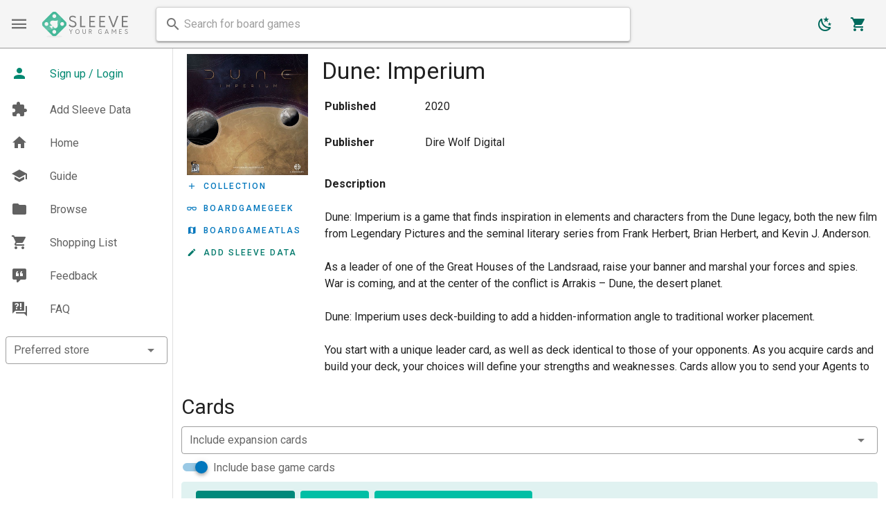

--- FILE ---
content_type: text/html; charset=utf-8
request_url: https://www.sleeveyourgames.com/sleeves/7149/immortality
body_size: 57005
content:
<!doctype html>
<html data-n-head-ssr>
  <head >
    <title>Dune: Imperium Card Sleeve Sizes | Board Games | SleeveYourGames.com - sleeveyourgames</title><meta data-n-head="ssr" charset="utf-8"><meta data-n-head="ssr" name="viewport" content="width=device-width, initial-scale=1"><meta data-n-head="ssr" data-hid="description" name="description" content="Find board game card sleeve sizes for Dune: Imperium (2020;Dire Wolf Digital) including popular sleeve brands such as Arcane Tinmen, Fantasy Flight Supply, Mayday and Ultra Pro."><link data-n-head="ssr" rel="icon" type="image/x-icon" href="https://d6yis8k3d6uex.cloudfront.net/static/images/favicon.ico?v=4"><link data-n-head="ssr" rel="stylesheet" type="text/css" href="https://fonts.googleapis.com/css?family=Roboto:100,300,400,500,700,900&amp;display=swap"><link data-n-head="ssr" rel="stylesheet" type="text/css" href="https://cdn.jsdelivr.net/npm/@mdi/font@latest/css/materialdesignicons.min.css"><style data-n-head="vuetify" type="text/css" id="vuetify-theme-stylesheet" nonce="undefined">.v-application a { color: #00bfa5; }
.v-application .primary {
  background-color: #00bfa5 !important;
  border-color: #00bfa5 !important;
}
.v-application .primary--text {
  color: #00bfa5 !important;
  caret-color: #00bfa5 !important;
}
.v-application .primary.lighten-5 {
  background-color: #c2ffff !important;
  border-color: #c2ffff !important;
}
.v-application .primary--text.text--lighten-5 {
  color: #c2ffff !important;
  caret-color: #c2ffff !important;
}
.v-application .primary.lighten-4 {
  background-color: #a3ffff !important;
  border-color: #a3ffff !important;
}
.v-application .primary--text.text--lighten-4 {
  color: #a3ffff !important;
  caret-color: #a3ffff !important;
}
.v-application .primary.lighten-3 {
  background-color: #84fff8 !important;
  border-color: #84fff8 !important;
}
.v-application .primary--text.text--lighten-3 {
  color: #84fff8 !important;
  caret-color: #84fff8 !important;
}
.v-application .primary.lighten-2 {
  background-color: #64f8dc !important;
  border-color: #64f8dc !important;
}
.v-application .primary--text.text--lighten-2 {
  color: #64f8dc !important;
  caret-color: #64f8dc !important;
}
.v-application .primary.lighten-1 {
  background-color: #40dbc0 !important;
  border-color: #40dbc0 !important;
}
.v-application .primary--text.text--lighten-1 {
  color: #40dbc0 !important;
  caret-color: #40dbc0 !important;
}
.v-application .primary.darken-1 {
  background-color: #00a38b !important;
  border-color: #00a38b !important;
}
.v-application .primary--text.text--darken-1 {
  color: #00a38b !important;
  caret-color: #00a38b !important;
}
.v-application .primary.darken-2 {
  background-color: #008871 !important;
  border-color: #008871 !important;
}
.v-application .primary--text.text--darken-2 {
  color: #008871 !important;
  caret-color: #008871 !important;
}
.v-application .primary.darken-3 {
  background-color: #006e59 !important;
  border-color: #006e59 !important;
}
.v-application .primary--text.text--darken-3 {
  color: #006e59 !important;
  caret-color: #006e59 !important;
}
.v-application .primary.darken-4 {
  background-color: #005542 !important;
  border-color: #005542 !important;
}
.v-application .primary--text.text--darken-4 {
  color: #005542 !important;
  caret-color: #005542 !important;
}
.v-application .secondary {
  background-color: #0277bd !important;
  border-color: #0277bd !important;
}
.v-application .secondary--text {
  color: #0277bd !important;
  caret-color: #0277bd !important;
}
.v-application .secondary.lighten-5 {
  background-color: #bafeff !important;
  border-color: #bafeff !important;
}
.v-application .secondary--text.text--lighten-5 {
  color: #bafeff !important;
  caret-color: #bafeff !important;
}
.v-application .secondary.lighten-4 {
  background-color: #9ce2ff !important;
  border-color: #9ce2ff !important;
}
.v-application .secondary--text.text--lighten-4 {
  color: #9ce2ff !important;
  caret-color: #9ce2ff !important;
}
.v-application .secondary.lighten-3 {
  background-color: #7ec6ff !important;
  border-color: #7ec6ff !important;
}
.v-application .secondary--text.text--lighten-3 {
  color: #7ec6ff !important;
  caret-color: #7ec6ff !important;
}
.v-application .secondary.lighten-2 {
  background-color: #5fabf6 !important;
  border-color: #5fabf6 !important;
}
.v-application .secondary--text.text--lighten-2 {
  color: #5fabf6 !important;
  caret-color: #5fabf6 !important;
}
.v-application .secondary.lighten-1 {
  background-color: #3d90d9 !important;
  border-color: #3d90d9 !important;
}
.v-application .secondary--text.text--lighten-1 {
  color: #3d90d9 !important;
  caret-color: #3d90d9 !important;
}
.v-application .secondary.darken-1 {
  background-color: #005fa2 !important;
  border-color: #005fa2 !important;
}
.v-application .secondary--text.text--darken-1 {
  color: #005fa2 !important;
  caret-color: #005fa2 !important;
}
.v-application .secondary.darken-2 {
  background-color: #004787 !important;
  border-color: #004787 !important;
}
.v-application .secondary--text.text--darken-2 {
  color: #004787 !important;
  caret-color: #004787 !important;
}
.v-application .secondary.darken-3 {
  background-color: #00316d !important;
  border-color: #00316d !important;
}
.v-application .secondary--text.text--darken-3 {
  color: #00316d !important;
  caret-color: #00316d !important;
}
.v-application .secondary.darken-4 {
  background-color: #001d55 !important;
  border-color: #001d55 !important;
}
.v-application .secondary--text.text--darken-4 {
  color: #001d55 !important;
  caret-color: #001d55 !important;
}
.v-application .accent {
  background-color: #8c9eff !important;
  border-color: #8c9eff !important;
}
.v-application .accent--text {
  color: #8c9eff !important;
  caret-color: #8c9eff !important;
}
.v-application .accent.lighten-5 {
  background-color: #ffffff !important;
  border-color: #ffffff !important;
}
.v-application .accent--text.text--lighten-5 {
  color: #ffffff !important;
  caret-color: #ffffff !important;
}
.v-application .accent.lighten-4 {
  background-color: #ffffff !important;
  border-color: #ffffff !important;
}
.v-application .accent--text.text--lighten-4 {
  color: #ffffff !important;
  caret-color: #ffffff !important;
}
.v-application .accent.lighten-3 {
  background-color: #e3f1ff !important;
  border-color: #e3f1ff !important;
}
.v-application .accent--text.text--lighten-3 {
  color: #e3f1ff !important;
  caret-color: #e3f1ff !important;
}
.v-application .accent.lighten-2 {
  background-color: #c6d4ff !important;
  border-color: #c6d4ff !important;
}
.v-application .accent--text.text--lighten-2 {
  color: #c6d4ff !important;
  caret-color: #c6d4ff !important;
}
.v-application .accent.lighten-1 {
  background-color: #a9b9ff !important;
  border-color: #a9b9ff !important;
}
.v-application .accent--text.text--lighten-1 {
  color: #a9b9ff !important;
  caret-color: #a9b9ff !important;
}
.v-application .accent.darken-1 {
  background-color: #6f84e2 !important;
  border-color: #6f84e2 !important;
}
.v-application .accent--text.text--darken-1 {
  color: #6f84e2 !important;
  caret-color: #6f84e2 !important;
}
.v-application .accent.darken-2 {
  background-color: #526bc6 !important;
  border-color: #526bc6 !important;
}
.v-application .accent--text.text--darken-2 {
  color: #526bc6 !important;
  caret-color: #526bc6 !important;
}
.v-application .accent.darken-3 {
  background-color: #3353aa !important;
  border-color: #3353aa !important;
}
.v-application .accent--text.text--darken-3 {
  color: #3353aa !important;
  caret-color: #3353aa !important;
}
.v-application .accent.darken-4 {
  background-color: #013c8f !important;
  border-color: #013c8f !important;
}
.v-application .accent--text.text--darken-4 {
  color: #013c8f !important;
  caret-color: #013c8f !important;
}
.v-application .error {
  background-color: #ff5252 !important;
  border-color: #ff5252 !important;
}
.v-application .error--text {
  color: #ff5252 !important;
  caret-color: #ff5252 !important;
}
.v-application .error.lighten-5 {
  background-color: #ffe4d5 !important;
  border-color: #ffe4d5 !important;
}
.v-application .error--text.text--lighten-5 {
  color: #ffe4d5 !important;
  caret-color: #ffe4d5 !important;
}
.v-application .error.lighten-4 {
  background-color: #ffc6b9 !important;
  border-color: #ffc6b9 !important;
}
.v-application .error--text.text--lighten-4 {
  color: #ffc6b9 !important;
  caret-color: #ffc6b9 !important;
}
.v-application .error.lighten-3 {
  background-color: #ffa99e !important;
  border-color: #ffa99e !important;
}
.v-application .error--text.text--lighten-3 {
  color: #ffa99e !important;
  caret-color: #ffa99e !important;
}
.v-application .error.lighten-2 {
  background-color: #ff8c84 !important;
  border-color: #ff8c84 !important;
}
.v-application .error--text.text--lighten-2 {
  color: #ff8c84 !important;
  caret-color: #ff8c84 !important;
}
.v-application .error.lighten-1 {
  background-color: #ff6f6a !important;
  border-color: #ff6f6a !important;
}
.v-application .error--text.text--lighten-1 {
  color: #ff6f6a !important;
  caret-color: #ff6f6a !important;
}
.v-application .error.darken-1 {
  background-color: #df323b !important;
  border-color: #df323b !important;
}
.v-application .error--text.text--darken-1 {
  color: #df323b !important;
  caret-color: #df323b !important;
}
.v-application .error.darken-2 {
  background-color: #bf0025 !important;
  border-color: #bf0025 !important;
}
.v-application .error--text.text--darken-2 {
  color: #bf0025 !important;
  caret-color: #bf0025 !important;
}
.v-application .error.darken-3 {
  background-color: #9f0010 !important;
  border-color: #9f0010 !important;
}
.v-application .error--text.text--darken-3 {
  color: #9f0010 !important;
  caret-color: #9f0010 !important;
}
.v-application .error.darken-4 {
  background-color: #800000 !important;
  border-color: #800000 !important;
}
.v-application .error--text.text--darken-4 {
  color: #800000 !important;
  caret-color: #800000 !important;
}
.v-application .info {
  background-color: #ff53d0 !important;
  border-color: #ff53d0 !important;
}
.v-application .info--text {
  color: #ff53d0 !important;
  caret-color: #ff53d0 !important;
}
.v-application .info.lighten-5 {
  background-color: #ffe9ff !important;
  border-color: #ffe9ff !important;
}
.v-application .info--text.text--lighten-5 {
  color: #ffe9ff !important;
  caret-color: #ffe9ff !important;
}
.v-application .info.lighten-4 {
  background-color: #ffcbff !important;
  border-color: #ffcbff !important;
}
.v-application .info--text.text--lighten-4 {
  color: #ffcbff !important;
  caret-color: #ffcbff !important;
}
.v-application .info.lighten-3 {
  background-color: #ffadff !important;
  border-color: #ffadff !important;
}
.v-application .info--text.text--lighten-3 {
  color: #ffadff !important;
  caret-color: #ffadff !important;
}
.v-application .info.lighten-2 {
  background-color: #ff90ff !important;
  border-color: #ff90ff !important;
}
.v-application .info--text.text--lighten-2 {
  color: #ff90ff !important;
  caret-color: #ff90ff !important;
}
.v-application .info.lighten-1 {
  background-color: #ff72ec !important;
  border-color: #ff72ec !important;
}
.v-application .info--text.text--lighten-1 {
  color: #ff72ec !important;
  caret-color: #ff72ec !important;
}
.v-application .info.darken-1 {
  background-color: #e030b4 !important;
  border-color: #e030b4 !important;
}
.v-application .info--text.text--darken-1 {
  color: #e030b4 !important;
  caret-color: #e030b4 !important;
}
.v-application .info.darken-2 {
  background-color: #c20099 !important;
  border-color: #c20099 !important;
}
.v-application .info--text.text--darken-2 {
  color: #c20099 !important;
  caret-color: #c20099 !important;
}
.v-application .info.darken-3 {
  background-color: #a5007f !important;
  border-color: #a5007f !important;
}
.v-application .info--text.text--darken-3 {
  color: #a5007f !important;
  caret-color: #a5007f !important;
}
.v-application .info.darken-4 {
  background-color: #870066 !important;
  border-color: #870066 !important;
}
.v-application .info--text.text--darken-4 {
  color: #870066 !important;
  caret-color: #870066 !important;
}
.v-application .success {
  background-color: #a5d64c !important;
  border-color: #a5d64c !important;
}
.v-application .success--text {
  color: #a5d64c !important;
  caret-color: #a5d64c !important;
}
.v-application .success.lighten-5 {
  background-color: #ffffd7 !important;
  border-color: #ffffd7 !important;
}
.v-application .success--text.text--lighten-5 {
  color: #ffffd7 !important;
  caret-color: #ffffd7 !important;
}
.v-application .success.lighten-4 {
  background-color: #ffffbb !important;
  border-color: #ffffbb !important;
}
.v-application .success--text.text--lighten-4 {
  color: #ffffbb !important;
  caret-color: #ffffbb !important;
}
.v-application .success.lighten-3 {
  background-color: #fcff9e !important;
  border-color: #fcff9e !important;
}
.v-application .success--text.text--lighten-3 {
  color: #fcff9e !important;
  caret-color: #fcff9e !important;
}
.v-application .success.lighten-2 {
  background-color: #dfff83 !important;
  border-color: #dfff83 !important;
}
.v-application .success--text.text--lighten-2 {
  color: #dfff83 !important;
  caret-color: #dfff83 !important;
}
.v-application .success.lighten-1 {
  background-color: #c2f367 !important;
  border-color: #c2f367 !important;
}
.v-application .success--text.text--lighten-1 {
  color: #c2f367 !important;
  caret-color: #c2f367 !important;
}
.v-application .success.darken-1 {
  background-color: #89ba2f !important;
  border-color: #89ba2f !important;
}
.v-application .success--text.text--darken-1 {
  color: #89ba2f !important;
  caret-color: #89ba2f !important;
}
.v-application .success.darken-2 {
  background-color: #6d9f0a !important;
  border-color: #6d9f0a !important;
}
.v-application .success--text.text--darken-2 {
  color: #6d9f0a !important;
  caret-color: #6d9f0a !important;
}
.v-application .success.darken-3 {
  background-color: #528500 !important;
  border-color: #528500 !important;
}
.v-application .success--text.text--darken-3 {
  color: #528500 !important;
  caret-color: #528500 !important;
}
.v-application .success.darken-4 {
  background-color: #366b00 !important;
  border-color: #366b00 !important;
}
.v-application .success--text.text--darken-4 {
  color: #366b00 !important;
  caret-color: #366b00 !important;
}
.v-application .warning {
  background-color: #ff8e00 !important;
  border-color: #ff8e00 !important;
}
.v-application .warning--text {
  color: #ff8e00 !important;
  caret-color: #ff8e00 !important;
}
.v-application .warning.lighten-5 {
  background-color: #ffff9f !important;
  border-color: #ffff9f !important;
}
.v-application .warning--text.text--lighten-5 {
  color: #ffff9f !important;
  caret-color: #ffff9f !important;
}
.v-application .warning.lighten-4 {
  background-color: #fffe83 !important;
  border-color: #fffe83 !important;
}
.v-application .warning--text.text--lighten-4 {
  color: #fffe83 !important;
  caret-color: #fffe83 !important;
}
.v-application .warning.lighten-3 {
  background-color: #ffe167 !important;
  border-color: #ffe167 !important;
}
.v-application .warning--text.text--lighten-3 {
  color: #ffe167 !important;
  caret-color: #ffe167 !important;
}
.v-application .warning.lighten-2 {
  background-color: #ffc54b !important;
  border-color: #ffc54b !important;
}
.v-application .warning--text.text--lighten-2 {
  color: #ffc54b !important;
  caret-color: #ffc54b !important;
}
.v-application .warning.lighten-1 {
  background-color: #ffa92d !important;
  border-color: #ffa92d !important;
}
.v-application .warning--text.text--lighten-1 {
  color: #ffa92d !important;
  caret-color: #ffa92d !important;
}
.v-application .warning.darken-1 {
  background-color: #df7400 !important;
  border-color: #df7400 !important;
}
.v-application .warning--text.text--darken-1 {
  color: #df7400 !important;
  caret-color: #df7400 !important;
}
.v-application .warning.darken-2 {
  background-color: #bf5a00 !important;
  border-color: #bf5a00 !important;
}
.v-application .warning--text.text--darken-2 {
  color: #bf5a00 !important;
  caret-color: #bf5a00 !important;
}
.v-application .warning.darken-3 {
  background-color: #a04100 !important;
  border-color: #a04100 !important;
}
.v-application .warning--text.text--darken-3 {
  color: #a04100 !important;
  caret-color: #a04100 !important;
}
.v-application .warning.darken-4 {
  background-color: #832800 !important;
  border-color: #832800 !important;
}
.v-application .warning--text.text--darken-4 {
  color: #832800 !important;
  caret-color: #832800 !important;
}</style><link rel="preload" href="/_nuxt/da0b629.js" as="script"><link rel="preload" href="/_nuxt/218b530.js" as="script"><link rel="preload" href="/_nuxt/86858e1.js" as="script"><link rel="preload" href="/_nuxt/2c7d2f2.js" as="script"><link rel="preload" href="/_nuxt/0ccc5d9.js" as="script"><link rel="preload" href="/_nuxt/f7ec90a.js" as="script"><style data-vue-ssr-id="744bab4a:0 b9f570ac:0 6b715e77:0 2840f874:0 50788f08:0 4f4f805e:0 3f1da7f4:0 197fcea4:0 04604cc2:0 1f651591:0 5c37caa6:0 7132a15d:0 e8b41e5e:0 0e36439c:0 cdf93b5c:0 63000ea3:0 5e8d0e9e:0 516f87f8:0 73707fd0:0 5ee2ef52:0 22487aae:0 371f82d0:0 2bb34da4:0 3dc908a0:0 cf87dc84:0 549a5500:0 e003f1f8:0 e23b7040:0 2065bca8:0 3f95a174:0 3d49e0e5:0 a9b20584:0 402355ff:0 1cdf85c7:0 2fba213c:0 bb35a8d6:0 424d9537:0 c82bbd6a:0 7e56e4e3:0 56b15182:0 0e6ca180:0 52e43aea:0 2adee780:0">.container.grow-shrink-0{flex-grow:0;flex-shrink:0}.container.fill-height{align-items:center;display:flex;flex-wrap:wrap}.container.fill-height>.row{flex:1 1 100%;max-width:calc(100% + 24px)}.container.fill-height>.layout{height:100%;flex:1 1 auto}.container.fill-height>.layout.grow-shrink-0{flex-grow:0;flex-shrink:0}.container.grid-list-xs .layout .flex{padding:1px}.container.grid-list-xs .layout:only-child{margin:-1px}.container.grid-list-xs .layout:not(:only-child){margin:auto -1px}.container.grid-list-xs :not(:only-child) .layout:first-child{margin-top:-1px}.container.grid-list-xs :not(:only-child) .layout:last-child{margin-bottom:-1px}.container.grid-list-sm .layout .flex{padding:2px}.container.grid-list-sm .layout:only-child{margin:-2px}.container.grid-list-sm .layout:not(:only-child){margin:auto -2px}.container.grid-list-sm :not(:only-child) .layout:first-child{margin-top:-2px}.container.grid-list-sm :not(:only-child) .layout:last-child{margin-bottom:-2px}.container.grid-list-md .layout .flex{padding:4px}.container.grid-list-md .layout:only-child{margin:-4px}.container.grid-list-md .layout:not(:only-child){margin:auto -4px}.container.grid-list-md :not(:only-child) .layout:first-child{margin-top:-4px}.container.grid-list-md :not(:only-child) .layout:last-child{margin-bottom:-4px}.container.grid-list-lg .layout .flex{padding:8px}.container.grid-list-lg .layout:only-child{margin:-8px}.container.grid-list-lg .layout:not(:only-child){margin:auto -8px}.container.grid-list-lg :not(:only-child) .layout:first-child{margin-top:-8px}.container.grid-list-lg :not(:only-child) .layout:last-child{margin-bottom:-8px}.container.grid-list-xl .layout .flex{padding:12px}.container.grid-list-xl .layout:only-child{margin:-12px}.container.grid-list-xl .layout:not(:only-child){margin:auto -12px}.container.grid-list-xl :not(:only-child) .layout:first-child{margin-top:-12px}.container.grid-list-xl :not(:only-child) .layout:last-child{margin-bottom:-12px}.layout{display:flex;flex:1 1 auto;flex-wrap:nowrap;min-width:0}.layout.reverse{flex-direction:row-reverse}.layout.column{flex-direction:column}.layout.column.reverse{flex-direction:column-reverse}.layout.column>.flex{max-width:100%}.layout.wrap{flex-wrap:wrap}.layout.grow-shrink-0{flex-grow:0;flex-shrink:0}@media (min-width:0){.flex.xs12{flex-basis:100%;flex-grow:0;max-width:100%}.flex.order-xs12{order:12}.flex.xs11{flex-basis:91.6666666667%;flex-grow:0;max-width:91.6666666667%}.flex.order-xs11{order:11}.flex.xs10{flex-basis:83.3333333333%;flex-grow:0;max-width:83.3333333333%}.flex.order-xs10{order:10}.flex.xs9{flex-basis:75%;flex-grow:0;max-width:75%}.flex.order-xs9{order:9}.flex.xs8{flex-basis:66.6666666667%;flex-grow:0;max-width:66.6666666667%}.flex.order-xs8{order:8}.flex.xs7{flex-basis:58.3333333333%;flex-grow:0;max-width:58.3333333333%}.flex.order-xs7{order:7}.flex.xs6{flex-basis:50%;flex-grow:0;max-width:50%}.flex.order-xs6{order:6}.flex.xs5{flex-basis:41.6666666667%;flex-grow:0;max-width:41.6666666667%}.flex.order-xs5{order:5}.flex.xs4{flex-basis:33.3333333333%;flex-grow:0;max-width:33.3333333333%}.flex.order-xs4{order:4}.flex.xs3{flex-basis:25%;flex-grow:0;max-width:25%}.flex.order-xs3{order:3}.flex.xs2{flex-basis:16.6666666667%;flex-grow:0;max-width:16.6666666667%}.flex.order-xs2{order:2}.flex.xs1{flex-basis:8.3333333333%;flex-grow:0;max-width:8.3333333333%}.flex.order-xs1{order:1}.v-application--is-ltr .flex.offset-xs12{margin-left:100%}.v-application--is-rtl .flex.offset-xs12{margin-right:100%}.v-application--is-ltr .flex.offset-xs11{margin-left:91.6666666667%}.v-application--is-rtl .flex.offset-xs11{margin-right:91.6666666667%}.v-application--is-ltr .flex.offset-xs10{margin-left:83.3333333333%}.v-application--is-rtl .flex.offset-xs10{margin-right:83.3333333333%}.v-application--is-ltr .flex.offset-xs9{margin-left:75%}.v-application--is-rtl .flex.offset-xs9{margin-right:75%}.v-application--is-ltr .flex.offset-xs8{margin-left:66.6666666667%}.v-application--is-rtl .flex.offset-xs8{margin-right:66.6666666667%}.v-application--is-ltr .flex.offset-xs7{margin-left:58.3333333333%}.v-application--is-rtl .flex.offset-xs7{margin-right:58.3333333333%}.v-application--is-ltr .flex.offset-xs6{margin-left:50%}.v-application--is-rtl .flex.offset-xs6{margin-right:50%}.v-application--is-ltr .flex.offset-xs5{margin-left:41.6666666667%}.v-application--is-rtl .flex.offset-xs5{margin-right:41.6666666667%}.v-application--is-ltr .flex.offset-xs4{margin-left:33.3333333333%}.v-application--is-rtl .flex.offset-xs4{margin-right:33.3333333333%}.v-application--is-ltr .flex.offset-xs3{margin-left:25%}.v-application--is-rtl .flex.offset-xs3{margin-right:25%}.v-application--is-ltr .flex.offset-xs2{margin-left:16.6666666667%}.v-application--is-rtl .flex.offset-xs2{margin-right:16.6666666667%}.v-application--is-ltr .flex.offset-xs1{margin-left:8.3333333333%}.v-application--is-rtl .flex.offset-xs1{margin-right:8.3333333333%}.v-application--is-ltr .flex.offset-xs0{margin-left:0}.v-application--is-rtl .flex.offset-xs0{margin-right:0}}@media (min-width:600px){.flex.sm12{flex-basis:100%;flex-grow:0;max-width:100%}.flex.order-sm12{order:12}.flex.sm11{flex-basis:91.6666666667%;flex-grow:0;max-width:91.6666666667%}.flex.order-sm11{order:11}.flex.sm10{flex-basis:83.3333333333%;flex-grow:0;max-width:83.3333333333%}.flex.order-sm10{order:10}.flex.sm9{flex-basis:75%;flex-grow:0;max-width:75%}.flex.order-sm9{order:9}.flex.sm8{flex-basis:66.6666666667%;flex-grow:0;max-width:66.6666666667%}.flex.order-sm8{order:8}.flex.sm7{flex-basis:58.3333333333%;flex-grow:0;max-width:58.3333333333%}.flex.order-sm7{order:7}.flex.sm6{flex-basis:50%;flex-grow:0;max-width:50%}.flex.order-sm6{order:6}.flex.sm5{flex-basis:41.6666666667%;flex-grow:0;max-width:41.6666666667%}.flex.order-sm5{order:5}.flex.sm4{flex-basis:33.3333333333%;flex-grow:0;max-width:33.3333333333%}.flex.order-sm4{order:4}.flex.sm3{flex-basis:25%;flex-grow:0;max-width:25%}.flex.order-sm3{order:3}.flex.sm2{flex-basis:16.6666666667%;flex-grow:0;max-width:16.6666666667%}.flex.order-sm2{order:2}.flex.sm1{flex-basis:8.3333333333%;flex-grow:0;max-width:8.3333333333%}.flex.order-sm1{order:1}.v-application--is-ltr .flex.offset-sm12{margin-left:100%}.v-application--is-rtl .flex.offset-sm12{margin-right:100%}.v-application--is-ltr .flex.offset-sm11{margin-left:91.6666666667%}.v-application--is-rtl .flex.offset-sm11{margin-right:91.6666666667%}.v-application--is-ltr .flex.offset-sm10{margin-left:83.3333333333%}.v-application--is-rtl .flex.offset-sm10{margin-right:83.3333333333%}.v-application--is-ltr .flex.offset-sm9{margin-left:75%}.v-application--is-rtl .flex.offset-sm9{margin-right:75%}.v-application--is-ltr .flex.offset-sm8{margin-left:66.6666666667%}.v-application--is-rtl .flex.offset-sm8{margin-right:66.6666666667%}.v-application--is-ltr .flex.offset-sm7{margin-left:58.3333333333%}.v-application--is-rtl .flex.offset-sm7{margin-right:58.3333333333%}.v-application--is-ltr .flex.offset-sm6{margin-left:50%}.v-application--is-rtl .flex.offset-sm6{margin-right:50%}.v-application--is-ltr .flex.offset-sm5{margin-left:41.6666666667%}.v-application--is-rtl .flex.offset-sm5{margin-right:41.6666666667%}.v-application--is-ltr .flex.offset-sm4{margin-left:33.3333333333%}.v-application--is-rtl .flex.offset-sm4{margin-right:33.3333333333%}.v-application--is-ltr .flex.offset-sm3{margin-left:25%}.v-application--is-rtl .flex.offset-sm3{margin-right:25%}.v-application--is-ltr .flex.offset-sm2{margin-left:16.6666666667%}.v-application--is-rtl .flex.offset-sm2{margin-right:16.6666666667%}.v-application--is-ltr .flex.offset-sm1{margin-left:8.3333333333%}.v-application--is-rtl .flex.offset-sm1{margin-right:8.3333333333%}.v-application--is-ltr .flex.offset-sm0{margin-left:0}.v-application--is-rtl .flex.offset-sm0{margin-right:0}}@media (min-width:960px){.flex.md12{flex-basis:100%;flex-grow:0;max-width:100%}.flex.order-md12{order:12}.flex.md11{flex-basis:91.6666666667%;flex-grow:0;max-width:91.6666666667%}.flex.order-md11{order:11}.flex.md10{flex-basis:83.3333333333%;flex-grow:0;max-width:83.3333333333%}.flex.order-md10{order:10}.flex.md9{flex-basis:75%;flex-grow:0;max-width:75%}.flex.order-md9{order:9}.flex.md8{flex-basis:66.6666666667%;flex-grow:0;max-width:66.6666666667%}.flex.order-md8{order:8}.flex.md7{flex-basis:58.3333333333%;flex-grow:0;max-width:58.3333333333%}.flex.order-md7{order:7}.flex.md6{flex-basis:50%;flex-grow:0;max-width:50%}.flex.order-md6{order:6}.flex.md5{flex-basis:41.6666666667%;flex-grow:0;max-width:41.6666666667%}.flex.order-md5{order:5}.flex.md4{flex-basis:33.3333333333%;flex-grow:0;max-width:33.3333333333%}.flex.order-md4{order:4}.flex.md3{flex-basis:25%;flex-grow:0;max-width:25%}.flex.order-md3{order:3}.flex.md2{flex-basis:16.6666666667%;flex-grow:0;max-width:16.6666666667%}.flex.order-md2{order:2}.flex.md1{flex-basis:8.3333333333%;flex-grow:0;max-width:8.3333333333%}.flex.order-md1{order:1}.v-application--is-ltr .flex.offset-md12{margin-left:100%}.v-application--is-rtl .flex.offset-md12{margin-right:100%}.v-application--is-ltr .flex.offset-md11{margin-left:91.6666666667%}.v-application--is-rtl .flex.offset-md11{margin-right:91.6666666667%}.v-application--is-ltr .flex.offset-md10{margin-left:83.3333333333%}.v-application--is-rtl .flex.offset-md10{margin-right:83.3333333333%}.v-application--is-ltr .flex.offset-md9{margin-left:75%}.v-application--is-rtl .flex.offset-md9{margin-right:75%}.v-application--is-ltr .flex.offset-md8{margin-left:66.6666666667%}.v-application--is-rtl .flex.offset-md8{margin-right:66.6666666667%}.v-application--is-ltr .flex.offset-md7{margin-left:58.3333333333%}.v-application--is-rtl .flex.offset-md7{margin-right:58.3333333333%}.v-application--is-ltr .flex.offset-md6{margin-left:50%}.v-application--is-rtl .flex.offset-md6{margin-right:50%}.v-application--is-ltr .flex.offset-md5{margin-left:41.6666666667%}.v-application--is-rtl .flex.offset-md5{margin-right:41.6666666667%}.v-application--is-ltr .flex.offset-md4{margin-left:33.3333333333%}.v-application--is-rtl .flex.offset-md4{margin-right:33.3333333333%}.v-application--is-ltr .flex.offset-md3{margin-left:25%}.v-application--is-rtl .flex.offset-md3{margin-right:25%}.v-application--is-ltr .flex.offset-md2{margin-left:16.6666666667%}.v-application--is-rtl .flex.offset-md2{margin-right:16.6666666667%}.v-application--is-ltr .flex.offset-md1{margin-left:8.3333333333%}.v-application--is-rtl .flex.offset-md1{margin-right:8.3333333333%}.v-application--is-ltr .flex.offset-md0{margin-left:0}.v-application--is-rtl .flex.offset-md0{margin-right:0}}@media (min-width:1264px){.flex.lg12{flex-basis:100%;flex-grow:0;max-width:100%}.flex.order-lg12{order:12}.flex.lg11{flex-basis:91.6666666667%;flex-grow:0;max-width:91.6666666667%}.flex.order-lg11{order:11}.flex.lg10{flex-basis:83.3333333333%;flex-grow:0;max-width:83.3333333333%}.flex.order-lg10{order:10}.flex.lg9{flex-basis:75%;flex-grow:0;max-width:75%}.flex.order-lg9{order:9}.flex.lg8{flex-basis:66.6666666667%;flex-grow:0;max-width:66.6666666667%}.flex.order-lg8{order:8}.flex.lg7{flex-basis:58.3333333333%;flex-grow:0;max-width:58.3333333333%}.flex.order-lg7{order:7}.flex.lg6{flex-basis:50%;flex-grow:0;max-width:50%}.flex.order-lg6{order:6}.flex.lg5{flex-basis:41.6666666667%;flex-grow:0;max-width:41.6666666667%}.flex.order-lg5{order:5}.flex.lg4{flex-basis:33.3333333333%;flex-grow:0;max-width:33.3333333333%}.flex.order-lg4{order:4}.flex.lg3{flex-basis:25%;flex-grow:0;max-width:25%}.flex.order-lg3{order:3}.flex.lg2{flex-basis:16.6666666667%;flex-grow:0;max-width:16.6666666667%}.flex.order-lg2{order:2}.flex.lg1{flex-basis:8.3333333333%;flex-grow:0;max-width:8.3333333333%}.flex.order-lg1{order:1}.v-application--is-ltr .flex.offset-lg12{margin-left:100%}.v-application--is-rtl .flex.offset-lg12{margin-right:100%}.v-application--is-ltr .flex.offset-lg11{margin-left:91.6666666667%}.v-application--is-rtl .flex.offset-lg11{margin-right:91.6666666667%}.v-application--is-ltr .flex.offset-lg10{margin-left:83.3333333333%}.v-application--is-rtl .flex.offset-lg10{margin-right:83.3333333333%}.v-application--is-ltr .flex.offset-lg9{margin-left:75%}.v-application--is-rtl .flex.offset-lg9{margin-right:75%}.v-application--is-ltr .flex.offset-lg8{margin-left:66.6666666667%}.v-application--is-rtl .flex.offset-lg8{margin-right:66.6666666667%}.v-application--is-ltr .flex.offset-lg7{margin-left:58.3333333333%}.v-application--is-rtl .flex.offset-lg7{margin-right:58.3333333333%}.v-application--is-ltr .flex.offset-lg6{margin-left:50%}.v-application--is-rtl .flex.offset-lg6{margin-right:50%}.v-application--is-ltr .flex.offset-lg5{margin-left:41.6666666667%}.v-application--is-rtl .flex.offset-lg5{margin-right:41.6666666667%}.v-application--is-ltr .flex.offset-lg4{margin-left:33.3333333333%}.v-application--is-rtl .flex.offset-lg4{margin-right:33.3333333333%}.v-application--is-ltr .flex.offset-lg3{margin-left:25%}.v-application--is-rtl .flex.offset-lg3{margin-right:25%}.v-application--is-ltr .flex.offset-lg2{margin-left:16.6666666667%}.v-application--is-rtl .flex.offset-lg2{margin-right:16.6666666667%}.v-application--is-ltr .flex.offset-lg1{margin-left:8.3333333333%}.v-application--is-rtl .flex.offset-lg1{margin-right:8.3333333333%}.v-application--is-ltr .flex.offset-lg0{margin-left:0}.v-application--is-rtl .flex.offset-lg0{margin-right:0}}@media (min-width:1904px){.flex.xl12{flex-basis:100%;flex-grow:0;max-width:100%}.flex.order-xl12{order:12}.flex.xl11{flex-basis:91.6666666667%;flex-grow:0;max-width:91.6666666667%}.flex.order-xl11{order:11}.flex.xl10{flex-basis:83.3333333333%;flex-grow:0;max-width:83.3333333333%}.flex.order-xl10{order:10}.flex.xl9{flex-basis:75%;flex-grow:0;max-width:75%}.flex.order-xl9{order:9}.flex.xl8{flex-basis:66.6666666667%;flex-grow:0;max-width:66.6666666667%}.flex.order-xl8{order:8}.flex.xl7{flex-basis:58.3333333333%;flex-grow:0;max-width:58.3333333333%}.flex.order-xl7{order:7}.flex.xl6{flex-basis:50%;flex-grow:0;max-width:50%}.flex.order-xl6{order:6}.flex.xl5{flex-basis:41.6666666667%;flex-grow:0;max-width:41.6666666667%}.flex.order-xl5{order:5}.flex.xl4{flex-basis:33.3333333333%;flex-grow:0;max-width:33.3333333333%}.flex.order-xl4{order:4}.flex.xl3{flex-basis:25%;flex-grow:0;max-width:25%}.flex.order-xl3{order:3}.flex.xl2{flex-basis:16.6666666667%;flex-grow:0;max-width:16.6666666667%}.flex.order-xl2{order:2}.flex.xl1{flex-basis:8.3333333333%;flex-grow:0;max-width:8.3333333333%}.flex.order-xl1{order:1}.v-application--is-ltr .flex.offset-xl12{margin-left:100%}.v-application--is-rtl .flex.offset-xl12{margin-right:100%}.v-application--is-ltr .flex.offset-xl11{margin-left:91.6666666667%}.v-application--is-rtl .flex.offset-xl11{margin-right:91.6666666667%}.v-application--is-ltr .flex.offset-xl10{margin-left:83.3333333333%}.v-application--is-rtl .flex.offset-xl10{margin-right:83.3333333333%}.v-application--is-ltr .flex.offset-xl9{margin-left:75%}.v-application--is-rtl .flex.offset-xl9{margin-right:75%}.v-application--is-ltr .flex.offset-xl8{margin-left:66.6666666667%}.v-application--is-rtl .flex.offset-xl8{margin-right:66.6666666667%}.v-application--is-ltr .flex.offset-xl7{margin-left:58.3333333333%}.v-application--is-rtl .flex.offset-xl7{margin-right:58.3333333333%}.v-application--is-ltr .flex.offset-xl6{margin-left:50%}.v-application--is-rtl .flex.offset-xl6{margin-right:50%}.v-application--is-ltr .flex.offset-xl5{margin-left:41.6666666667%}.v-application--is-rtl .flex.offset-xl5{margin-right:41.6666666667%}.v-application--is-ltr .flex.offset-xl4{margin-left:33.3333333333%}.v-application--is-rtl .flex.offset-xl4{margin-right:33.3333333333%}.v-application--is-ltr .flex.offset-xl3{margin-left:25%}.v-application--is-rtl .flex.offset-xl3{margin-right:25%}.v-application--is-ltr .flex.offset-xl2{margin-left:16.6666666667%}.v-application--is-rtl .flex.offset-xl2{margin-right:16.6666666667%}.v-application--is-ltr .flex.offset-xl1{margin-left:8.3333333333%}.v-application--is-rtl .flex.offset-xl1{margin-right:8.3333333333%}.v-application--is-ltr .flex.offset-xl0{margin-left:0}.v-application--is-rtl .flex.offset-xl0{margin-right:0}}.child-flex>*,.flex{flex:1 1 auto;max-width:100%}.child-flex>.grow-shrink-0,.flex.grow-shrink-0{flex-grow:0;flex-shrink:0}.grow,.spacer{flex-grow:1!important}.grow{flex-shrink:0!important}.shrink{flex-grow:0!important;flex-shrink:1!important}.fill-height{height:100%}
.container{width:100%;padding:12px;margin-right:auto;margin-left:auto}@media(min-width:960px){.container{max-width:900px}}@media(min-width:1264px){.container{max-width:1185px}}@media(min-width:1904px){.container{max-width:1785px}}.container--fluid{max-width:100%}.row{display:flex;flex-wrap:wrap;flex:1 1 auto;margin:-12px}.row+.row{margin-top:12px}.row+.row--dense{margin-top:4px}.row--dense{margin:-4px}.row--dense>.col,.row--dense>[class*=col-]{padding:4px}.row.no-gutters{margin:0}.row.no-gutters>.col,.row.no-gutters>[class*=col-]{padding:0}.col,.col-1,.col-2,.col-3,.col-4,.col-5,.col-6,.col-7,.col-8,.col-9,.col-10,.col-11,.col-12,.col-auto,.col-lg,.col-lg-1,.col-lg-2,.col-lg-3,.col-lg-4,.col-lg-5,.col-lg-6,.col-lg-7,.col-lg-8,.col-lg-9,.col-lg-10,.col-lg-11,.col-lg-12,.col-lg-auto,.col-md,.col-md-1,.col-md-2,.col-md-3,.col-md-4,.col-md-5,.col-md-6,.col-md-7,.col-md-8,.col-md-9,.col-md-10,.col-md-11,.col-md-12,.col-md-auto,.col-sm,.col-sm-1,.col-sm-2,.col-sm-3,.col-sm-4,.col-sm-5,.col-sm-6,.col-sm-7,.col-sm-8,.col-sm-9,.col-sm-10,.col-sm-11,.col-sm-12,.col-sm-auto,.col-xl,.col-xl-1,.col-xl-2,.col-xl-3,.col-xl-4,.col-xl-5,.col-xl-6,.col-xl-7,.col-xl-8,.col-xl-9,.col-xl-10,.col-xl-11,.col-xl-12,.col-xl-auto{width:100%;padding:12px}.col{flex-basis:0;flex-grow:1;max-width:100%}.col-auto{flex:0 0 auto;width:auto;max-width:100%}.col-1{flex:0 0 8.3333333333%;max-width:8.3333333333%}.col-2{flex:0 0 16.6666666667%;max-width:16.6666666667%}.col-3{flex:0 0 25%;max-width:25%}.col-4{flex:0 0 33.3333333333%;max-width:33.3333333333%}.col-5{flex:0 0 41.6666666667%;max-width:41.6666666667%}.col-6{flex:0 0 50%;max-width:50%}.col-7{flex:0 0 58.3333333333%;max-width:58.3333333333%}.col-8{flex:0 0 66.6666666667%;max-width:66.6666666667%}.col-9{flex:0 0 75%;max-width:75%}.col-10{flex:0 0 83.3333333333%;max-width:83.3333333333%}.col-11{flex:0 0 91.6666666667%;max-width:91.6666666667%}.col-12{flex:0 0 100%;max-width:100%}.v-application--is-ltr .offset-1{margin-left:8.3333333333%}.v-application--is-rtl .offset-1{margin-right:8.3333333333%}.v-application--is-ltr .offset-2{margin-left:16.6666666667%}.v-application--is-rtl .offset-2{margin-right:16.6666666667%}.v-application--is-ltr .offset-3{margin-left:25%}.v-application--is-rtl .offset-3{margin-right:25%}.v-application--is-ltr .offset-4{margin-left:33.3333333333%}.v-application--is-rtl .offset-4{margin-right:33.3333333333%}.v-application--is-ltr .offset-5{margin-left:41.6666666667%}.v-application--is-rtl .offset-5{margin-right:41.6666666667%}.v-application--is-ltr .offset-6{margin-left:50%}.v-application--is-rtl .offset-6{margin-right:50%}.v-application--is-ltr .offset-7{margin-left:58.3333333333%}.v-application--is-rtl .offset-7{margin-right:58.3333333333%}.v-application--is-ltr .offset-8{margin-left:66.6666666667%}.v-application--is-rtl .offset-8{margin-right:66.6666666667%}.v-application--is-ltr .offset-9{margin-left:75%}.v-application--is-rtl .offset-9{margin-right:75%}.v-application--is-ltr .offset-10{margin-left:83.3333333333%}.v-application--is-rtl .offset-10{margin-right:83.3333333333%}.v-application--is-ltr .offset-11{margin-left:91.6666666667%}.v-application--is-rtl .offset-11{margin-right:91.6666666667%}@media(min-width:600px){.col-sm{flex-basis:0;flex-grow:1;max-width:100%}.col-sm-auto{flex:0 0 auto;width:auto;max-width:100%}.col-sm-1{flex:0 0 8.3333333333%;max-width:8.3333333333%}.col-sm-2{flex:0 0 16.6666666667%;max-width:16.6666666667%}.col-sm-3{flex:0 0 25%;max-width:25%}.col-sm-4{flex:0 0 33.3333333333%;max-width:33.3333333333%}.col-sm-5{flex:0 0 41.6666666667%;max-width:41.6666666667%}.col-sm-6{flex:0 0 50%;max-width:50%}.col-sm-7{flex:0 0 58.3333333333%;max-width:58.3333333333%}.col-sm-8{flex:0 0 66.6666666667%;max-width:66.6666666667%}.col-sm-9{flex:0 0 75%;max-width:75%}.col-sm-10{flex:0 0 83.3333333333%;max-width:83.3333333333%}.col-sm-11{flex:0 0 91.6666666667%;max-width:91.6666666667%}.col-sm-12{flex:0 0 100%;max-width:100%}.v-application--is-ltr .offset-sm-0{margin-left:0}.v-application--is-rtl .offset-sm-0{margin-right:0}.v-application--is-ltr .offset-sm-1{margin-left:8.3333333333%}.v-application--is-rtl .offset-sm-1{margin-right:8.3333333333%}.v-application--is-ltr .offset-sm-2{margin-left:16.6666666667%}.v-application--is-rtl .offset-sm-2{margin-right:16.6666666667%}.v-application--is-ltr .offset-sm-3{margin-left:25%}.v-application--is-rtl .offset-sm-3{margin-right:25%}.v-application--is-ltr .offset-sm-4{margin-left:33.3333333333%}.v-application--is-rtl .offset-sm-4{margin-right:33.3333333333%}.v-application--is-ltr .offset-sm-5{margin-left:41.6666666667%}.v-application--is-rtl .offset-sm-5{margin-right:41.6666666667%}.v-application--is-ltr .offset-sm-6{margin-left:50%}.v-application--is-rtl .offset-sm-6{margin-right:50%}.v-application--is-ltr .offset-sm-7{margin-left:58.3333333333%}.v-application--is-rtl .offset-sm-7{margin-right:58.3333333333%}.v-application--is-ltr .offset-sm-8{margin-left:66.6666666667%}.v-application--is-rtl .offset-sm-8{margin-right:66.6666666667%}.v-application--is-ltr .offset-sm-9{margin-left:75%}.v-application--is-rtl .offset-sm-9{margin-right:75%}.v-application--is-ltr .offset-sm-10{margin-left:83.3333333333%}.v-application--is-rtl .offset-sm-10{margin-right:83.3333333333%}.v-application--is-ltr .offset-sm-11{margin-left:91.6666666667%}.v-application--is-rtl .offset-sm-11{margin-right:91.6666666667%}}@media(min-width:960px){.col-md{flex-basis:0;flex-grow:1;max-width:100%}.col-md-auto{flex:0 0 auto;width:auto;max-width:100%}.col-md-1{flex:0 0 8.3333333333%;max-width:8.3333333333%}.col-md-2{flex:0 0 16.6666666667%;max-width:16.6666666667%}.col-md-3{flex:0 0 25%;max-width:25%}.col-md-4{flex:0 0 33.3333333333%;max-width:33.3333333333%}.col-md-5{flex:0 0 41.6666666667%;max-width:41.6666666667%}.col-md-6{flex:0 0 50%;max-width:50%}.col-md-7{flex:0 0 58.3333333333%;max-width:58.3333333333%}.col-md-8{flex:0 0 66.6666666667%;max-width:66.6666666667%}.col-md-9{flex:0 0 75%;max-width:75%}.col-md-10{flex:0 0 83.3333333333%;max-width:83.3333333333%}.col-md-11{flex:0 0 91.6666666667%;max-width:91.6666666667%}.col-md-12{flex:0 0 100%;max-width:100%}.v-application--is-ltr .offset-md-0{margin-left:0}.v-application--is-rtl .offset-md-0{margin-right:0}.v-application--is-ltr .offset-md-1{margin-left:8.3333333333%}.v-application--is-rtl .offset-md-1{margin-right:8.3333333333%}.v-application--is-ltr .offset-md-2{margin-left:16.6666666667%}.v-application--is-rtl .offset-md-2{margin-right:16.6666666667%}.v-application--is-ltr .offset-md-3{margin-left:25%}.v-application--is-rtl .offset-md-3{margin-right:25%}.v-application--is-ltr .offset-md-4{margin-left:33.3333333333%}.v-application--is-rtl .offset-md-4{margin-right:33.3333333333%}.v-application--is-ltr .offset-md-5{margin-left:41.6666666667%}.v-application--is-rtl .offset-md-5{margin-right:41.6666666667%}.v-application--is-ltr .offset-md-6{margin-left:50%}.v-application--is-rtl .offset-md-6{margin-right:50%}.v-application--is-ltr .offset-md-7{margin-left:58.3333333333%}.v-application--is-rtl .offset-md-7{margin-right:58.3333333333%}.v-application--is-ltr .offset-md-8{margin-left:66.6666666667%}.v-application--is-rtl .offset-md-8{margin-right:66.6666666667%}.v-application--is-ltr .offset-md-9{margin-left:75%}.v-application--is-rtl .offset-md-9{margin-right:75%}.v-application--is-ltr .offset-md-10{margin-left:83.3333333333%}.v-application--is-rtl .offset-md-10{margin-right:83.3333333333%}.v-application--is-ltr .offset-md-11{margin-left:91.6666666667%}.v-application--is-rtl .offset-md-11{margin-right:91.6666666667%}}@media(min-width:1264px){.col-lg{flex-basis:0;flex-grow:1;max-width:100%}.col-lg-auto{flex:0 0 auto;width:auto;max-width:100%}.col-lg-1{flex:0 0 8.3333333333%;max-width:8.3333333333%}.col-lg-2{flex:0 0 16.6666666667%;max-width:16.6666666667%}.col-lg-3{flex:0 0 25%;max-width:25%}.col-lg-4{flex:0 0 33.3333333333%;max-width:33.3333333333%}.col-lg-5{flex:0 0 41.6666666667%;max-width:41.6666666667%}.col-lg-6{flex:0 0 50%;max-width:50%}.col-lg-7{flex:0 0 58.3333333333%;max-width:58.3333333333%}.col-lg-8{flex:0 0 66.6666666667%;max-width:66.6666666667%}.col-lg-9{flex:0 0 75%;max-width:75%}.col-lg-10{flex:0 0 83.3333333333%;max-width:83.3333333333%}.col-lg-11{flex:0 0 91.6666666667%;max-width:91.6666666667%}.col-lg-12{flex:0 0 100%;max-width:100%}.v-application--is-ltr .offset-lg-0{margin-left:0}.v-application--is-rtl .offset-lg-0{margin-right:0}.v-application--is-ltr .offset-lg-1{margin-left:8.3333333333%}.v-application--is-rtl .offset-lg-1{margin-right:8.3333333333%}.v-application--is-ltr .offset-lg-2{margin-left:16.6666666667%}.v-application--is-rtl .offset-lg-2{margin-right:16.6666666667%}.v-application--is-ltr .offset-lg-3{margin-left:25%}.v-application--is-rtl .offset-lg-3{margin-right:25%}.v-application--is-ltr .offset-lg-4{margin-left:33.3333333333%}.v-application--is-rtl .offset-lg-4{margin-right:33.3333333333%}.v-application--is-ltr .offset-lg-5{margin-left:41.6666666667%}.v-application--is-rtl .offset-lg-5{margin-right:41.6666666667%}.v-application--is-ltr .offset-lg-6{margin-left:50%}.v-application--is-rtl .offset-lg-6{margin-right:50%}.v-application--is-ltr .offset-lg-7{margin-left:58.3333333333%}.v-application--is-rtl .offset-lg-7{margin-right:58.3333333333%}.v-application--is-ltr .offset-lg-8{margin-left:66.6666666667%}.v-application--is-rtl .offset-lg-8{margin-right:66.6666666667%}.v-application--is-ltr .offset-lg-9{margin-left:75%}.v-application--is-rtl .offset-lg-9{margin-right:75%}.v-application--is-ltr .offset-lg-10{margin-left:83.3333333333%}.v-application--is-rtl .offset-lg-10{margin-right:83.3333333333%}.v-application--is-ltr .offset-lg-11{margin-left:91.6666666667%}.v-application--is-rtl .offset-lg-11{margin-right:91.6666666667%}}@media(min-width:1904px){.col-xl{flex-basis:0;flex-grow:1;max-width:100%}.col-xl-auto{flex:0 0 auto;width:auto;max-width:100%}.col-xl-1{flex:0 0 8.3333333333%;max-width:8.3333333333%}.col-xl-2{flex:0 0 16.6666666667%;max-width:16.6666666667%}.col-xl-3{flex:0 0 25%;max-width:25%}.col-xl-4{flex:0 0 33.3333333333%;max-width:33.3333333333%}.col-xl-5{flex:0 0 41.6666666667%;max-width:41.6666666667%}.col-xl-6{flex:0 0 50%;max-width:50%}.col-xl-7{flex:0 0 58.3333333333%;max-width:58.3333333333%}.col-xl-8{flex:0 0 66.6666666667%;max-width:66.6666666667%}.col-xl-9{flex:0 0 75%;max-width:75%}.col-xl-10{flex:0 0 83.3333333333%;max-width:83.3333333333%}.col-xl-11{flex:0 0 91.6666666667%;max-width:91.6666666667%}.col-xl-12{flex:0 0 100%;max-width:100%}.v-application--is-ltr .offset-xl-0{margin-left:0}.v-application--is-rtl .offset-xl-0{margin-right:0}.v-application--is-ltr .offset-xl-1{margin-left:8.3333333333%}.v-application--is-rtl .offset-xl-1{margin-right:8.3333333333%}.v-application--is-ltr .offset-xl-2{margin-left:16.6666666667%}.v-application--is-rtl .offset-xl-2{margin-right:16.6666666667%}.v-application--is-ltr .offset-xl-3{margin-left:25%}.v-application--is-rtl .offset-xl-3{margin-right:25%}.v-application--is-ltr .offset-xl-4{margin-left:33.3333333333%}.v-application--is-rtl .offset-xl-4{margin-right:33.3333333333%}.v-application--is-ltr .offset-xl-5{margin-left:41.6666666667%}.v-application--is-rtl .offset-xl-5{margin-right:41.6666666667%}.v-application--is-ltr .offset-xl-6{margin-left:50%}.v-application--is-rtl .offset-xl-6{margin-right:50%}.v-application--is-ltr .offset-xl-7{margin-left:58.3333333333%}.v-application--is-rtl .offset-xl-7{margin-right:58.3333333333%}.v-application--is-ltr .offset-xl-8{margin-left:66.6666666667%}.v-application--is-rtl .offset-xl-8{margin-right:66.6666666667%}.v-application--is-ltr .offset-xl-9{margin-left:75%}.v-application--is-rtl .offset-xl-9{margin-right:75%}.v-application--is-ltr .offset-xl-10{margin-left:83.3333333333%}.v-application--is-rtl .offset-xl-10{margin-right:83.3333333333%}.v-application--is-ltr .offset-xl-11{margin-left:91.6666666667%}.v-application--is-rtl .offset-xl-11{margin-right:91.6666666667%}}
.theme--light.v-icon{color:rgba(0,0,0,.54)}.theme--light.v-icon:focus:after{opacity:.12}.theme--light.v-icon.v-icon.v-icon--disabled{color:rgba(0,0,0,.38)!important}.theme--dark.v-icon{color:#fff}.theme--dark.v-icon:focus:after{opacity:.24}.theme--dark.v-icon.v-icon.v-icon--disabled{color:hsla(0,0%,100%,.5)!important}.v-icon.v-icon{align-items:center;display:inline-flex;font-feature-settings:"liga";font-size:24px;justify-content:center;letter-spacing:normal;line-height:1;position:relative;text-indent:0;transition:.3s cubic-bezier(.25,.8,.5,1),visibility 0s;vertical-align:middle;-webkit-user-select:none;-moz-user-select:none;-ms-user-select:none;user-select:none}.v-icon.v-icon:after{background-color:currentColor;border-radius:50%;content:"";display:inline-block;height:100%;left:0;opacity:0;pointer-events:none;position:absolute;top:0;transform:scale(1.3);width:100%;transition:opacity .2s cubic-bezier(.4,0,.6,1)}.v-icon.v-icon--dense{font-size:20px}.v-icon--right{margin-left:8px}.v-icon--left{margin-right:8px}.v-icon.v-icon.v-icon--link{cursor:pointer;outline:none}.v-icon--disabled{pointer-events:none}.v-icon--dense .v-icon__component,.v-icon--dense .v-icon__svg{height:20px}.v-icon__component,.v-icon__svg{height:24px;width:24px}.v-icon__svg{fill:currentColor}
@-webkit-keyframes v-shake{59%{margin-left:0}60%,80%{margin-left:2px}70%,90%{margin-left:-2px}}@keyframes v-shake{59%{margin-left:0}60%,80%{margin-left:2px}70%,90%{margin-left:-2px}}.v-application .black{background-color:#000!important;border-color:#000!important}.v-application .black--text{color:#000!important;caret-color:#000!important}.v-application .white{background-color:#fff!important;border-color:#fff!important}.v-application .white--text{color:#fff!important;caret-color:#fff!important}.v-application .transparent{background-color:transparent!important;border-color:transparent!important}.v-application .transparent--text{color:transparent!important;caret-color:transparent!important}.v-application .red{background-color:#f44336!important;border-color:#f44336!important}.v-application .red--text{color:#f44336!important;caret-color:#f44336!important}.v-application .red.lighten-5{background-color:#ffebee!important;border-color:#ffebee!important}.v-application .red--text.text--lighten-5{color:#ffebee!important;caret-color:#ffebee!important}.v-application .red.lighten-4{background-color:#ffcdd2!important;border-color:#ffcdd2!important}.v-application .red--text.text--lighten-4{color:#ffcdd2!important;caret-color:#ffcdd2!important}.v-application .red.lighten-3{background-color:#ef9a9a!important;border-color:#ef9a9a!important}.v-application .red--text.text--lighten-3{color:#ef9a9a!important;caret-color:#ef9a9a!important}.v-application .red.lighten-2{background-color:#e57373!important;border-color:#e57373!important}.v-application .red--text.text--lighten-2{color:#e57373!important;caret-color:#e57373!important}.v-application .red.lighten-1{background-color:#ef5350!important;border-color:#ef5350!important}.v-application .red--text.text--lighten-1{color:#ef5350!important;caret-color:#ef5350!important}.v-application .red.darken-1{background-color:#e53935!important;border-color:#e53935!important}.v-application .red--text.text--darken-1{color:#e53935!important;caret-color:#e53935!important}.v-application .red.darken-2{background-color:#d32f2f!important;border-color:#d32f2f!important}.v-application .red--text.text--darken-2{color:#d32f2f!important;caret-color:#d32f2f!important}.v-application .red.darken-3{background-color:#c62828!important;border-color:#c62828!important}.v-application .red--text.text--darken-3{color:#c62828!important;caret-color:#c62828!important}.v-application .red.darken-4{background-color:#b71c1c!important;border-color:#b71c1c!important}.v-application .red--text.text--darken-4{color:#b71c1c!important;caret-color:#b71c1c!important}.v-application .red.accent-1{background-color:#ff8a80!important;border-color:#ff8a80!important}.v-application .red--text.text--accent-1{color:#ff8a80!important;caret-color:#ff8a80!important}.v-application .red.accent-2{background-color:#ff5252!important;border-color:#ff5252!important}.v-application .red--text.text--accent-2{color:#ff5252!important;caret-color:#ff5252!important}.v-application .red.accent-3{background-color:#ff1744!important;border-color:#ff1744!important}.v-application .red--text.text--accent-3{color:#ff1744!important;caret-color:#ff1744!important}.v-application .red.accent-4{background-color:#d50000!important;border-color:#d50000!important}.v-application .red--text.text--accent-4{color:#d50000!important;caret-color:#d50000!important}.v-application .pink{background-color:#e91e63!important;border-color:#e91e63!important}.v-application .pink--text{color:#e91e63!important;caret-color:#e91e63!important}.v-application .pink.lighten-5{background-color:#fce4ec!important;border-color:#fce4ec!important}.v-application .pink--text.text--lighten-5{color:#fce4ec!important;caret-color:#fce4ec!important}.v-application .pink.lighten-4{background-color:#f8bbd0!important;border-color:#f8bbd0!important}.v-application .pink--text.text--lighten-4{color:#f8bbd0!important;caret-color:#f8bbd0!important}.v-application .pink.lighten-3{background-color:#f48fb1!important;border-color:#f48fb1!important}.v-application .pink--text.text--lighten-3{color:#f48fb1!important;caret-color:#f48fb1!important}.v-application .pink.lighten-2{background-color:#f06292!important;border-color:#f06292!important}.v-application .pink--text.text--lighten-2{color:#f06292!important;caret-color:#f06292!important}.v-application .pink.lighten-1{background-color:#ec407a!important;border-color:#ec407a!important}.v-application .pink--text.text--lighten-1{color:#ec407a!important;caret-color:#ec407a!important}.v-application .pink.darken-1{background-color:#d81b60!important;border-color:#d81b60!important}.v-application .pink--text.text--darken-1{color:#d81b60!important;caret-color:#d81b60!important}.v-application .pink.darken-2{background-color:#c2185b!important;border-color:#c2185b!important}.v-application .pink--text.text--darken-2{color:#c2185b!important;caret-color:#c2185b!important}.v-application .pink.darken-3{background-color:#ad1457!important;border-color:#ad1457!important}.v-application .pink--text.text--darken-3{color:#ad1457!important;caret-color:#ad1457!important}.v-application .pink.darken-4{background-color:#880e4f!important;border-color:#880e4f!important}.v-application .pink--text.text--darken-4{color:#880e4f!important;caret-color:#880e4f!important}.v-application .pink.accent-1{background-color:#ff80ab!important;border-color:#ff80ab!important}.v-application .pink--text.text--accent-1{color:#ff80ab!important;caret-color:#ff80ab!important}.v-application .pink.accent-2{background-color:#ff4081!important;border-color:#ff4081!important}.v-application .pink--text.text--accent-2{color:#ff4081!important;caret-color:#ff4081!important}.v-application .pink.accent-3{background-color:#f50057!important;border-color:#f50057!important}.v-application .pink--text.text--accent-3{color:#f50057!important;caret-color:#f50057!important}.v-application .pink.accent-4{background-color:#c51162!important;border-color:#c51162!important}.v-application .pink--text.text--accent-4{color:#c51162!important;caret-color:#c51162!important}.v-application .purple{background-color:#9c27b0!important;border-color:#9c27b0!important}.v-application .purple--text{color:#9c27b0!important;caret-color:#9c27b0!important}.v-application .purple.lighten-5{background-color:#f3e5f5!important;border-color:#f3e5f5!important}.v-application .purple--text.text--lighten-5{color:#f3e5f5!important;caret-color:#f3e5f5!important}.v-application .purple.lighten-4{background-color:#e1bee7!important;border-color:#e1bee7!important}.v-application .purple--text.text--lighten-4{color:#e1bee7!important;caret-color:#e1bee7!important}.v-application .purple.lighten-3{background-color:#ce93d8!important;border-color:#ce93d8!important}.v-application .purple--text.text--lighten-3{color:#ce93d8!important;caret-color:#ce93d8!important}.v-application .purple.lighten-2{background-color:#ba68c8!important;border-color:#ba68c8!important}.v-application .purple--text.text--lighten-2{color:#ba68c8!important;caret-color:#ba68c8!important}.v-application .purple.lighten-1{background-color:#ab47bc!important;border-color:#ab47bc!important}.v-application .purple--text.text--lighten-1{color:#ab47bc!important;caret-color:#ab47bc!important}.v-application .purple.darken-1{background-color:#8e24aa!important;border-color:#8e24aa!important}.v-application .purple--text.text--darken-1{color:#8e24aa!important;caret-color:#8e24aa!important}.v-application .purple.darken-2{background-color:#7b1fa2!important;border-color:#7b1fa2!important}.v-application .purple--text.text--darken-2{color:#7b1fa2!important;caret-color:#7b1fa2!important}.v-application .purple.darken-3{background-color:#6a1b9a!important;border-color:#6a1b9a!important}.v-application .purple--text.text--darken-3{color:#6a1b9a!important;caret-color:#6a1b9a!important}.v-application .purple.darken-4{background-color:#4a148c!important;border-color:#4a148c!important}.v-application .purple--text.text--darken-4{color:#4a148c!important;caret-color:#4a148c!important}.v-application .purple.accent-1{background-color:#ea80fc!important;border-color:#ea80fc!important}.v-application .purple--text.text--accent-1{color:#ea80fc!important;caret-color:#ea80fc!important}.v-application .purple.accent-2{background-color:#e040fb!important;border-color:#e040fb!important}.v-application .purple--text.text--accent-2{color:#e040fb!important;caret-color:#e040fb!important}.v-application .purple.accent-3{background-color:#d500f9!important;border-color:#d500f9!important}.v-application .purple--text.text--accent-3{color:#d500f9!important;caret-color:#d500f9!important}.v-application .purple.accent-4{background-color:#a0f!important;border-color:#a0f!important}.v-application .purple--text.text--accent-4{color:#a0f!important;caret-color:#a0f!important}.v-application .deep-purple{background-color:#673ab7!important;border-color:#673ab7!important}.v-application .deep-purple--text{color:#673ab7!important;caret-color:#673ab7!important}.v-application .deep-purple.lighten-5{background-color:#ede7f6!important;border-color:#ede7f6!important}.v-application .deep-purple--text.text--lighten-5{color:#ede7f6!important;caret-color:#ede7f6!important}.v-application .deep-purple.lighten-4{background-color:#d1c4e9!important;border-color:#d1c4e9!important}.v-application .deep-purple--text.text--lighten-4{color:#d1c4e9!important;caret-color:#d1c4e9!important}.v-application .deep-purple.lighten-3{background-color:#b39ddb!important;border-color:#b39ddb!important}.v-application .deep-purple--text.text--lighten-3{color:#b39ddb!important;caret-color:#b39ddb!important}.v-application .deep-purple.lighten-2{background-color:#9575cd!important;border-color:#9575cd!important}.v-application .deep-purple--text.text--lighten-2{color:#9575cd!important;caret-color:#9575cd!important}.v-application .deep-purple.lighten-1{background-color:#7e57c2!important;border-color:#7e57c2!important}.v-application .deep-purple--text.text--lighten-1{color:#7e57c2!important;caret-color:#7e57c2!important}.v-application .deep-purple.darken-1{background-color:#5e35b1!important;border-color:#5e35b1!important}.v-application .deep-purple--text.text--darken-1{color:#5e35b1!important;caret-color:#5e35b1!important}.v-application .deep-purple.darken-2{background-color:#512da8!important;border-color:#512da8!important}.v-application .deep-purple--text.text--darken-2{color:#512da8!important;caret-color:#512da8!important}.v-application .deep-purple.darken-3{background-color:#4527a0!important;border-color:#4527a0!important}.v-application .deep-purple--text.text--darken-3{color:#4527a0!important;caret-color:#4527a0!important}.v-application .deep-purple.darken-4{background-color:#311b92!important;border-color:#311b92!important}.v-application .deep-purple--text.text--darken-4{color:#311b92!important;caret-color:#311b92!important}.v-application .deep-purple.accent-1{background-color:#b388ff!important;border-color:#b388ff!important}.v-application .deep-purple--text.text--accent-1{color:#b388ff!important;caret-color:#b388ff!important}.v-application .deep-purple.accent-2{background-color:#7c4dff!important;border-color:#7c4dff!important}.v-application .deep-purple--text.text--accent-2{color:#7c4dff!important;caret-color:#7c4dff!important}.v-application .deep-purple.accent-3{background-color:#651fff!important;border-color:#651fff!important}.v-application .deep-purple--text.text--accent-3{color:#651fff!important;caret-color:#651fff!important}.v-application .deep-purple.accent-4{background-color:#6200ea!important;border-color:#6200ea!important}.v-application .deep-purple--text.text--accent-4{color:#6200ea!important;caret-color:#6200ea!important}.v-application .indigo{background-color:#3f51b5!important;border-color:#3f51b5!important}.v-application .indigo--text{color:#3f51b5!important;caret-color:#3f51b5!important}.v-application .indigo.lighten-5{background-color:#e8eaf6!important;border-color:#e8eaf6!important}.v-application .indigo--text.text--lighten-5{color:#e8eaf6!important;caret-color:#e8eaf6!important}.v-application .indigo.lighten-4{background-color:#c5cae9!important;border-color:#c5cae9!important}.v-application .indigo--text.text--lighten-4{color:#c5cae9!important;caret-color:#c5cae9!important}.v-application .indigo.lighten-3{background-color:#9fa8da!important;border-color:#9fa8da!important}.v-application .indigo--text.text--lighten-3{color:#9fa8da!important;caret-color:#9fa8da!important}.v-application .indigo.lighten-2{background-color:#7986cb!important;border-color:#7986cb!important}.v-application .indigo--text.text--lighten-2{color:#7986cb!important;caret-color:#7986cb!important}.v-application .indigo.lighten-1{background-color:#5c6bc0!important;border-color:#5c6bc0!important}.v-application .indigo--text.text--lighten-1{color:#5c6bc0!important;caret-color:#5c6bc0!important}.v-application .indigo.darken-1{background-color:#3949ab!important;border-color:#3949ab!important}.v-application .indigo--text.text--darken-1{color:#3949ab!important;caret-color:#3949ab!important}.v-application .indigo.darken-2{background-color:#303f9f!important;border-color:#303f9f!important}.v-application .indigo--text.text--darken-2{color:#303f9f!important;caret-color:#303f9f!important}.v-application .indigo.darken-3{background-color:#283593!important;border-color:#283593!important}.v-application .indigo--text.text--darken-3{color:#283593!important;caret-color:#283593!important}.v-application .indigo.darken-4{background-color:#1a237e!important;border-color:#1a237e!important}.v-application .indigo--text.text--darken-4{color:#1a237e!important;caret-color:#1a237e!important}.v-application .indigo.accent-1{background-color:#8c9eff!important;border-color:#8c9eff!important}.v-application .indigo--text.text--accent-1{color:#8c9eff!important;caret-color:#8c9eff!important}.v-application .indigo.accent-2{background-color:#536dfe!important;border-color:#536dfe!important}.v-application .indigo--text.text--accent-2{color:#536dfe!important;caret-color:#536dfe!important}.v-application .indigo.accent-3{background-color:#3d5afe!important;border-color:#3d5afe!important}.v-application .indigo--text.text--accent-3{color:#3d5afe!important;caret-color:#3d5afe!important}.v-application .indigo.accent-4{background-color:#304ffe!important;border-color:#304ffe!important}.v-application .indigo--text.text--accent-4{color:#304ffe!important;caret-color:#304ffe!important}.v-application .blue{background-color:#2196f3!important;border-color:#2196f3!important}.v-application .blue--text{color:#2196f3!important;caret-color:#2196f3!important}.v-application .blue.lighten-5{background-color:#e3f2fd!important;border-color:#e3f2fd!important}.v-application .blue--text.text--lighten-5{color:#e3f2fd!important;caret-color:#e3f2fd!important}.v-application .blue.lighten-4{background-color:#bbdefb!important;border-color:#bbdefb!important}.v-application .blue--text.text--lighten-4{color:#bbdefb!important;caret-color:#bbdefb!important}.v-application .blue.lighten-3{background-color:#90caf9!important;border-color:#90caf9!important}.v-application .blue--text.text--lighten-3{color:#90caf9!important;caret-color:#90caf9!important}.v-application .blue.lighten-2{background-color:#64b5f6!important;border-color:#64b5f6!important}.v-application .blue--text.text--lighten-2{color:#64b5f6!important;caret-color:#64b5f6!important}.v-application .blue.lighten-1{background-color:#42a5f5!important;border-color:#42a5f5!important}.v-application .blue--text.text--lighten-1{color:#42a5f5!important;caret-color:#42a5f5!important}.v-application .blue.darken-1{background-color:#1e88e5!important;border-color:#1e88e5!important}.v-application .blue--text.text--darken-1{color:#1e88e5!important;caret-color:#1e88e5!important}.v-application .blue.darken-2{background-color:#1976d2!important;border-color:#1976d2!important}.v-application .blue--text.text--darken-2{color:#1976d2!important;caret-color:#1976d2!important}.v-application .blue.darken-3{background-color:#1565c0!important;border-color:#1565c0!important}.v-application .blue--text.text--darken-3{color:#1565c0!important;caret-color:#1565c0!important}.v-application .blue.darken-4{background-color:#0d47a1!important;border-color:#0d47a1!important}.v-application .blue--text.text--darken-4{color:#0d47a1!important;caret-color:#0d47a1!important}.v-application .blue.accent-1{background-color:#82b1ff!important;border-color:#82b1ff!important}.v-application .blue--text.text--accent-1{color:#82b1ff!important;caret-color:#82b1ff!important}.v-application .blue.accent-2{background-color:#448aff!important;border-color:#448aff!important}.v-application .blue--text.text--accent-2{color:#448aff!important;caret-color:#448aff!important}.v-application .blue.accent-3{background-color:#2979ff!important;border-color:#2979ff!important}.v-application .blue--text.text--accent-3{color:#2979ff!important;caret-color:#2979ff!important}.v-application .blue.accent-4{background-color:#2962ff!important;border-color:#2962ff!important}.v-application .blue--text.text--accent-4{color:#2962ff!important;caret-color:#2962ff!important}.v-application .light-blue{background-color:#03a9f4!important;border-color:#03a9f4!important}.v-application .light-blue--text{color:#03a9f4!important;caret-color:#03a9f4!important}.v-application .light-blue.lighten-5{background-color:#e1f5fe!important;border-color:#e1f5fe!important}.v-application .light-blue--text.text--lighten-5{color:#e1f5fe!important;caret-color:#e1f5fe!important}.v-application .light-blue.lighten-4{background-color:#b3e5fc!important;border-color:#b3e5fc!important}.v-application .light-blue--text.text--lighten-4{color:#b3e5fc!important;caret-color:#b3e5fc!important}.v-application .light-blue.lighten-3{background-color:#81d4fa!important;border-color:#81d4fa!important}.v-application .light-blue--text.text--lighten-3{color:#81d4fa!important;caret-color:#81d4fa!important}.v-application .light-blue.lighten-2{background-color:#4fc3f7!important;border-color:#4fc3f7!important}.v-application .light-blue--text.text--lighten-2{color:#4fc3f7!important;caret-color:#4fc3f7!important}.v-application .light-blue.lighten-1{background-color:#29b6f6!important;border-color:#29b6f6!important}.v-application .light-blue--text.text--lighten-1{color:#29b6f6!important;caret-color:#29b6f6!important}.v-application .light-blue.darken-1{background-color:#039be5!important;border-color:#039be5!important}.v-application .light-blue--text.text--darken-1{color:#039be5!important;caret-color:#039be5!important}.v-application .light-blue.darken-2{background-color:#0288d1!important;border-color:#0288d1!important}.v-application .light-blue--text.text--darken-2{color:#0288d1!important;caret-color:#0288d1!important}.v-application .light-blue.darken-3{background-color:#0277bd!important;border-color:#0277bd!important}.v-application .light-blue--text.text--darken-3{color:#0277bd!important;caret-color:#0277bd!important}.v-application .light-blue.darken-4{background-color:#01579b!important;border-color:#01579b!important}.v-application .light-blue--text.text--darken-4{color:#01579b!important;caret-color:#01579b!important}.v-application .light-blue.accent-1{background-color:#80d8ff!important;border-color:#80d8ff!important}.v-application .light-blue--text.text--accent-1{color:#80d8ff!important;caret-color:#80d8ff!important}.v-application .light-blue.accent-2{background-color:#40c4ff!important;border-color:#40c4ff!important}.v-application .light-blue--text.text--accent-2{color:#40c4ff!important;caret-color:#40c4ff!important}.v-application .light-blue.accent-3{background-color:#00b0ff!important;border-color:#00b0ff!important}.v-application .light-blue--text.text--accent-3{color:#00b0ff!important;caret-color:#00b0ff!important}.v-application .light-blue.accent-4{background-color:#0091ea!important;border-color:#0091ea!important}.v-application .light-blue--text.text--accent-4{color:#0091ea!important;caret-color:#0091ea!important}.v-application .cyan{background-color:#00bcd4!important;border-color:#00bcd4!important}.v-application .cyan--text{color:#00bcd4!important;caret-color:#00bcd4!important}.v-application .cyan.lighten-5{background-color:#e0f7fa!important;border-color:#e0f7fa!important}.v-application .cyan--text.text--lighten-5{color:#e0f7fa!important;caret-color:#e0f7fa!important}.v-application .cyan.lighten-4{background-color:#b2ebf2!important;border-color:#b2ebf2!important}.v-application .cyan--text.text--lighten-4{color:#b2ebf2!important;caret-color:#b2ebf2!important}.v-application .cyan.lighten-3{background-color:#80deea!important;border-color:#80deea!important}.v-application .cyan--text.text--lighten-3{color:#80deea!important;caret-color:#80deea!important}.v-application .cyan.lighten-2{background-color:#4dd0e1!important;border-color:#4dd0e1!important}.v-application .cyan--text.text--lighten-2{color:#4dd0e1!important;caret-color:#4dd0e1!important}.v-application .cyan.lighten-1{background-color:#26c6da!important;border-color:#26c6da!important}.v-application .cyan--text.text--lighten-1{color:#26c6da!important;caret-color:#26c6da!important}.v-application .cyan.darken-1{background-color:#00acc1!important;border-color:#00acc1!important}.v-application .cyan--text.text--darken-1{color:#00acc1!important;caret-color:#00acc1!important}.v-application .cyan.darken-2{background-color:#0097a7!important;border-color:#0097a7!important}.v-application .cyan--text.text--darken-2{color:#0097a7!important;caret-color:#0097a7!important}.v-application .cyan.darken-3{background-color:#00838f!important;border-color:#00838f!important}.v-application .cyan--text.text--darken-3{color:#00838f!important;caret-color:#00838f!important}.v-application .cyan.darken-4{background-color:#006064!important;border-color:#006064!important}.v-application .cyan--text.text--darken-4{color:#006064!important;caret-color:#006064!important}.v-application .cyan.accent-1{background-color:#84ffff!important;border-color:#84ffff!important}.v-application .cyan--text.text--accent-1{color:#84ffff!important;caret-color:#84ffff!important}.v-application .cyan.accent-2{background-color:#18ffff!important;border-color:#18ffff!important}.v-application .cyan--text.text--accent-2{color:#18ffff!important;caret-color:#18ffff!important}.v-application .cyan.accent-3{background-color:#00e5ff!important;border-color:#00e5ff!important}.v-application .cyan--text.text--accent-3{color:#00e5ff!important;caret-color:#00e5ff!important}.v-application .cyan.accent-4{background-color:#00b8d4!important;border-color:#00b8d4!important}.v-application .cyan--text.text--accent-4{color:#00b8d4!important;caret-color:#00b8d4!important}.v-application .teal{background-color:#009688!important;border-color:#009688!important}.v-application .teal--text{color:#009688!important;caret-color:#009688!important}.v-application .teal.lighten-5{background-color:#e0f2f1!important;border-color:#e0f2f1!important}.v-application .teal--text.text--lighten-5{color:#e0f2f1!important;caret-color:#e0f2f1!important}.v-application .teal.lighten-4{background-color:#b2dfdb!important;border-color:#b2dfdb!important}.v-application .teal--text.text--lighten-4{color:#b2dfdb!important;caret-color:#b2dfdb!important}.v-application .teal.lighten-3{background-color:#80cbc4!important;border-color:#80cbc4!important}.v-application .teal--text.text--lighten-3{color:#80cbc4!important;caret-color:#80cbc4!important}.v-application .teal.lighten-2{background-color:#4db6ac!important;border-color:#4db6ac!important}.v-application .teal--text.text--lighten-2{color:#4db6ac!important;caret-color:#4db6ac!important}.v-application .teal.lighten-1{background-color:#26a69a!important;border-color:#26a69a!important}.v-application .teal--text.text--lighten-1{color:#26a69a!important;caret-color:#26a69a!important}.v-application .teal.darken-1{background-color:#00897b!important;border-color:#00897b!important}.v-application .teal--text.text--darken-1{color:#00897b!important;caret-color:#00897b!important}.v-application .teal.darken-2{background-color:#00796b!important;border-color:#00796b!important}.v-application .teal--text.text--darken-2{color:#00796b!important;caret-color:#00796b!important}.v-application .teal.darken-3{background-color:#00695c!important;border-color:#00695c!important}.v-application .teal--text.text--darken-3{color:#00695c!important;caret-color:#00695c!important}.v-application .teal.darken-4{background-color:#004d40!important;border-color:#004d40!important}.v-application .teal--text.text--darken-4{color:#004d40!important;caret-color:#004d40!important}.v-application .teal.accent-1{background-color:#a7ffeb!important;border-color:#a7ffeb!important}.v-application .teal--text.text--accent-1{color:#a7ffeb!important;caret-color:#a7ffeb!important}.v-application .teal.accent-2{background-color:#64ffda!important;border-color:#64ffda!important}.v-application .teal--text.text--accent-2{color:#64ffda!important;caret-color:#64ffda!important}.v-application .teal.accent-3{background-color:#1de9b6!important;border-color:#1de9b6!important}.v-application .teal--text.text--accent-3{color:#1de9b6!important;caret-color:#1de9b6!important}.v-application .teal.accent-4{background-color:#00bfa5!important;border-color:#00bfa5!important}.v-application .teal--text.text--accent-4{color:#00bfa5!important;caret-color:#00bfa5!important}.v-application .green{background-color:#4caf50!important;border-color:#4caf50!important}.v-application .green--text{color:#4caf50!important;caret-color:#4caf50!important}.v-application .green.lighten-5{background-color:#e8f5e9!important;border-color:#e8f5e9!important}.v-application .green--text.text--lighten-5{color:#e8f5e9!important;caret-color:#e8f5e9!important}.v-application .green.lighten-4{background-color:#c8e6c9!important;border-color:#c8e6c9!important}.v-application .green--text.text--lighten-4{color:#c8e6c9!important;caret-color:#c8e6c9!important}.v-application .green.lighten-3{background-color:#a5d6a7!important;border-color:#a5d6a7!important}.v-application .green--text.text--lighten-3{color:#a5d6a7!important;caret-color:#a5d6a7!important}.v-application .green.lighten-2{background-color:#81c784!important;border-color:#81c784!important}.v-application .green--text.text--lighten-2{color:#81c784!important;caret-color:#81c784!important}.v-application .green.lighten-1{background-color:#66bb6a!important;border-color:#66bb6a!important}.v-application .green--text.text--lighten-1{color:#66bb6a!important;caret-color:#66bb6a!important}.v-application .green.darken-1{background-color:#43a047!important;border-color:#43a047!important}.v-application .green--text.text--darken-1{color:#43a047!important;caret-color:#43a047!important}.v-application .green.darken-2{background-color:#388e3c!important;border-color:#388e3c!important}.v-application .green--text.text--darken-2{color:#388e3c!important;caret-color:#388e3c!important}.v-application .green.darken-3{background-color:#2e7d32!important;border-color:#2e7d32!important}.v-application .green--text.text--darken-3{color:#2e7d32!important;caret-color:#2e7d32!important}.v-application .green.darken-4{background-color:#1b5e20!important;border-color:#1b5e20!important}.v-application .green--text.text--darken-4{color:#1b5e20!important;caret-color:#1b5e20!important}.v-application .green.accent-1{background-color:#b9f6ca!important;border-color:#b9f6ca!important}.v-application .green--text.text--accent-1{color:#b9f6ca!important;caret-color:#b9f6ca!important}.v-application .green.accent-2{background-color:#69f0ae!important;border-color:#69f0ae!important}.v-application .green--text.text--accent-2{color:#69f0ae!important;caret-color:#69f0ae!important}.v-application .green.accent-3{background-color:#00e676!important;border-color:#00e676!important}.v-application .green--text.text--accent-3{color:#00e676!important;caret-color:#00e676!important}.v-application .green.accent-4{background-color:#00c853!important;border-color:#00c853!important}.v-application .green--text.text--accent-4{color:#00c853!important;caret-color:#00c853!important}.v-application .light-green{background-color:#8bc34a!important;border-color:#8bc34a!important}.v-application .light-green--text{color:#8bc34a!important;caret-color:#8bc34a!important}.v-application .light-green.lighten-5{background-color:#f1f8e9!important;border-color:#f1f8e9!important}.v-application .light-green--text.text--lighten-5{color:#f1f8e9!important;caret-color:#f1f8e9!important}.v-application .light-green.lighten-4{background-color:#dcedc8!important;border-color:#dcedc8!important}.v-application .light-green--text.text--lighten-4{color:#dcedc8!important;caret-color:#dcedc8!important}.v-application .light-green.lighten-3{background-color:#c5e1a5!important;border-color:#c5e1a5!important}.v-application .light-green--text.text--lighten-3{color:#c5e1a5!important;caret-color:#c5e1a5!important}.v-application .light-green.lighten-2{background-color:#aed581!important;border-color:#aed581!important}.v-application .light-green--text.text--lighten-2{color:#aed581!important;caret-color:#aed581!important}.v-application .light-green.lighten-1{background-color:#9ccc65!important;border-color:#9ccc65!important}.v-application .light-green--text.text--lighten-1{color:#9ccc65!important;caret-color:#9ccc65!important}.v-application .light-green.darken-1{background-color:#7cb342!important;border-color:#7cb342!important}.v-application .light-green--text.text--darken-1{color:#7cb342!important;caret-color:#7cb342!important}.v-application .light-green.darken-2{background-color:#689f38!important;border-color:#689f38!important}.v-application .light-green--text.text--darken-2{color:#689f38!important;caret-color:#689f38!important}.v-application .light-green.darken-3{background-color:#558b2f!important;border-color:#558b2f!important}.v-application .light-green--text.text--darken-3{color:#558b2f!important;caret-color:#558b2f!important}.v-application .light-green.darken-4{background-color:#33691e!important;border-color:#33691e!important}.v-application .light-green--text.text--darken-4{color:#33691e!important;caret-color:#33691e!important}.v-application .light-green.accent-1{background-color:#ccff90!important;border-color:#ccff90!important}.v-application .light-green--text.text--accent-1{color:#ccff90!important;caret-color:#ccff90!important}.v-application .light-green.accent-2{background-color:#b2ff59!important;border-color:#b2ff59!important}.v-application .light-green--text.text--accent-2{color:#b2ff59!important;caret-color:#b2ff59!important}.v-application .light-green.accent-3{background-color:#76ff03!important;border-color:#76ff03!important}.v-application .light-green--text.text--accent-3{color:#76ff03!important;caret-color:#76ff03!important}.v-application .light-green.accent-4{background-color:#64dd17!important;border-color:#64dd17!important}.v-application .light-green--text.text--accent-4{color:#64dd17!important;caret-color:#64dd17!important}.v-application .lime{background-color:#cddc39!important;border-color:#cddc39!important}.v-application .lime--text{color:#cddc39!important;caret-color:#cddc39!important}.v-application .lime.lighten-5{background-color:#f9fbe7!important;border-color:#f9fbe7!important}.v-application .lime--text.text--lighten-5{color:#f9fbe7!important;caret-color:#f9fbe7!important}.v-application .lime.lighten-4{background-color:#f0f4c3!important;border-color:#f0f4c3!important}.v-application .lime--text.text--lighten-4{color:#f0f4c3!important;caret-color:#f0f4c3!important}.v-application .lime.lighten-3{background-color:#e6ee9c!important;border-color:#e6ee9c!important}.v-application .lime--text.text--lighten-3{color:#e6ee9c!important;caret-color:#e6ee9c!important}.v-application .lime.lighten-2{background-color:#dce775!important;border-color:#dce775!important}.v-application .lime--text.text--lighten-2{color:#dce775!important;caret-color:#dce775!important}.v-application .lime.lighten-1{background-color:#d4e157!important;border-color:#d4e157!important}.v-application .lime--text.text--lighten-1{color:#d4e157!important;caret-color:#d4e157!important}.v-application .lime.darken-1{background-color:#c0ca33!important;border-color:#c0ca33!important}.v-application .lime--text.text--darken-1{color:#c0ca33!important;caret-color:#c0ca33!important}.v-application .lime.darken-2{background-color:#afb42b!important;border-color:#afb42b!important}.v-application .lime--text.text--darken-2{color:#afb42b!important;caret-color:#afb42b!important}.v-application .lime.darken-3{background-color:#9e9d24!important;border-color:#9e9d24!important}.v-application .lime--text.text--darken-3{color:#9e9d24!important;caret-color:#9e9d24!important}.v-application .lime.darken-4{background-color:#827717!important;border-color:#827717!important}.v-application .lime--text.text--darken-4{color:#827717!important;caret-color:#827717!important}.v-application .lime.accent-1{background-color:#f4ff81!important;border-color:#f4ff81!important}.v-application .lime--text.text--accent-1{color:#f4ff81!important;caret-color:#f4ff81!important}.v-application .lime.accent-2{background-color:#eeff41!important;border-color:#eeff41!important}.v-application .lime--text.text--accent-2{color:#eeff41!important;caret-color:#eeff41!important}.v-application .lime.accent-3{background-color:#c6ff00!important;border-color:#c6ff00!important}.v-application .lime--text.text--accent-3{color:#c6ff00!important;caret-color:#c6ff00!important}.v-application .lime.accent-4{background-color:#aeea00!important;border-color:#aeea00!important}.v-application .lime--text.text--accent-4{color:#aeea00!important;caret-color:#aeea00!important}.v-application .yellow{background-color:#ffeb3b!important;border-color:#ffeb3b!important}.v-application .yellow--text{color:#ffeb3b!important;caret-color:#ffeb3b!important}.v-application .yellow.lighten-5{background-color:#fffde7!important;border-color:#fffde7!important}.v-application .yellow--text.text--lighten-5{color:#fffde7!important;caret-color:#fffde7!important}.v-application .yellow.lighten-4{background-color:#fff9c4!important;border-color:#fff9c4!important}.v-application .yellow--text.text--lighten-4{color:#fff9c4!important;caret-color:#fff9c4!important}.v-application .yellow.lighten-3{background-color:#fff59d!important;border-color:#fff59d!important}.v-application .yellow--text.text--lighten-3{color:#fff59d!important;caret-color:#fff59d!important}.v-application .yellow.lighten-2{background-color:#fff176!important;border-color:#fff176!important}.v-application .yellow--text.text--lighten-2{color:#fff176!important;caret-color:#fff176!important}.v-application .yellow.lighten-1{background-color:#ffee58!important;border-color:#ffee58!important}.v-application .yellow--text.text--lighten-1{color:#ffee58!important;caret-color:#ffee58!important}.v-application .yellow.darken-1{background-color:#fdd835!important;border-color:#fdd835!important}.v-application .yellow--text.text--darken-1{color:#fdd835!important;caret-color:#fdd835!important}.v-application .yellow.darken-2{background-color:#fbc02d!important;border-color:#fbc02d!important}.v-application .yellow--text.text--darken-2{color:#fbc02d!important;caret-color:#fbc02d!important}.v-application .yellow.darken-3{background-color:#f9a825!important;border-color:#f9a825!important}.v-application .yellow--text.text--darken-3{color:#f9a825!important;caret-color:#f9a825!important}.v-application .yellow.darken-4{background-color:#f57f17!important;border-color:#f57f17!important}.v-application .yellow--text.text--darken-4{color:#f57f17!important;caret-color:#f57f17!important}.v-application .yellow.accent-1{background-color:#ffff8d!important;border-color:#ffff8d!important}.v-application .yellow--text.text--accent-1{color:#ffff8d!important;caret-color:#ffff8d!important}.v-application .yellow.accent-2{background-color:#ff0!important;border-color:#ff0!important}.v-application .yellow--text.text--accent-2{color:#ff0!important;caret-color:#ff0!important}.v-application .yellow.accent-3{background-color:#ffea00!important;border-color:#ffea00!important}.v-application .yellow--text.text--accent-3{color:#ffea00!important;caret-color:#ffea00!important}.v-application .yellow.accent-4{background-color:#ffd600!important;border-color:#ffd600!important}.v-application .yellow--text.text--accent-4{color:#ffd600!important;caret-color:#ffd600!important}.v-application .amber{background-color:#ffc107!important;border-color:#ffc107!important}.v-application .amber--text{color:#ffc107!important;caret-color:#ffc107!important}.v-application .amber.lighten-5{background-color:#fff8e1!important;border-color:#fff8e1!important}.v-application .amber--text.text--lighten-5{color:#fff8e1!important;caret-color:#fff8e1!important}.v-application .amber.lighten-4{background-color:#ffecb3!important;border-color:#ffecb3!important}.v-application .amber--text.text--lighten-4{color:#ffecb3!important;caret-color:#ffecb3!important}.v-application .amber.lighten-3{background-color:#ffe082!important;border-color:#ffe082!important}.v-application .amber--text.text--lighten-3{color:#ffe082!important;caret-color:#ffe082!important}.v-application .amber.lighten-2{background-color:#ffd54f!important;border-color:#ffd54f!important}.v-application .amber--text.text--lighten-2{color:#ffd54f!important;caret-color:#ffd54f!important}.v-application .amber.lighten-1{background-color:#ffca28!important;border-color:#ffca28!important}.v-application .amber--text.text--lighten-1{color:#ffca28!important;caret-color:#ffca28!important}.v-application .amber.darken-1{background-color:#ffb300!important;border-color:#ffb300!important}.v-application .amber--text.text--darken-1{color:#ffb300!important;caret-color:#ffb300!important}.v-application .amber.darken-2{background-color:#ffa000!important;border-color:#ffa000!important}.v-application .amber--text.text--darken-2{color:#ffa000!important;caret-color:#ffa000!important}.v-application .amber.darken-3{background-color:#ff8f00!important;border-color:#ff8f00!important}.v-application .amber--text.text--darken-3{color:#ff8f00!important;caret-color:#ff8f00!important}.v-application .amber.darken-4{background-color:#ff6f00!important;border-color:#ff6f00!important}.v-application .amber--text.text--darken-4{color:#ff6f00!important;caret-color:#ff6f00!important}.v-application .amber.accent-1{background-color:#ffe57f!important;border-color:#ffe57f!important}.v-application .amber--text.text--accent-1{color:#ffe57f!important;caret-color:#ffe57f!important}.v-application .amber.accent-2{background-color:#ffd740!important;border-color:#ffd740!important}.v-application .amber--text.text--accent-2{color:#ffd740!important;caret-color:#ffd740!important}.v-application .amber.accent-3{background-color:#ffc400!important;border-color:#ffc400!important}.v-application .amber--text.text--accent-3{color:#ffc400!important;caret-color:#ffc400!important}.v-application .amber.accent-4{background-color:#ffab00!important;border-color:#ffab00!important}.v-application .amber--text.text--accent-4{color:#ffab00!important;caret-color:#ffab00!important}.v-application .orange{background-color:#ff9800!important;border-color:#ff9800!important}.v-application .orange--text{color:#ff9800!important;caret-color:#ff9800!important}.v-application .orange.lighten-5{background-color:#fff3e0!important;border-color:#fff3e0!important}.v-application .orange--text.text--lighten-5{color:#fff3e0!important;caret-color:#fff3e0!important}.v-application .orange.lighten-4{background-color:#ffe0b2!important;border-color:#ffe0b2!important}.v-application .orange--text.text--lighten-4{color:#ffe0b2!important;caret-color:#ffe0b2!important}.v-application .orange.lighten-3{background-color:#ffcc80!important;border-color:#ffcc80!important}.v-application .orange--text.text--lighten-3{color:#ffcc80!important;caret-color:#ffcc80!important}.v-application .orange.lighten-2{background-color:#ffb74d!important;border-color:#ffb74d!important}.v-application .orange--text.text--lighten-2{color:#ffb74d!important;caret-color:#ffb74d!important}.v-application .orange.lighten-1{background-color:#ffa726!important;border-color:#ffa726!important}.v-application .orange--text.text--lighten-1{color:#ffa726!important;caret-color:#ffa726!important}.v-application .orange.darken-1{background-color:#fb8c00!important;border-color:#fb8c00!important}.v-application .orange--text.text--darken-1{color:#fb8c00!important;caret-color:#fb8c00!important}.v-application .orange.darken-2{background-color:#f57c00!important;border-color:#f57c00!important}.v-application .orange--text.text--darken-2{color:#f57c00!important;caret-color:#f57c00!important}.v-application .orange.darken-3{background-color:#ef6c00!important;border-color:#ef6c00!important}.v-application .orange--text.text--darken-3{color:#ef6c00!important;caret-color:#ef6c00!important}.v-application .orange.darken-4{background-color:#e65100!important;border-color:#e65100!important}.v-application .orange--text.text--darken-4{color:#e65100!important;caret-color:#e65100!important}.v-application .orange.accent-1{background-color:#ffd180!important;border-color:#ffd180!important}.v-application .orange--text.text--accent-1{color:#ffd180!important;caret-color:#ffd180!important}.v-application .orange.accent-2{background-color:#ffab40!important;border-color:#ffab40!important}.v-application .orange--text.text--accent-2{color:#ffab40!important;caret-color:#ffab40!important}.v-application .orange.accent-3{background-color:#ff9100!important;border-color:#ff9100!important}.v-application .orange--text.text--accent-3{color:#ff9100!important;caret-color:#ff9100!important}.v-application .orange.accent-4{background-color:#ff6d00!important;border-color:#ff6d00!important}.v-application .orange--text.text--accent-4{color:#ff6d00!important;caret-color:#ff6d00!important}.v-application .deep-orange{background-color:#ff5722!important;border-color:#ff5722!important}.v-application .deep-orange--text{color:#ff5722!important;caret-color:#ff5722!important}.v-application .deep-orange.lighten-5{background-color:#fbe9e7!important;border-color:#fbe9e7!important}.v-application .deep-orange--text.text--lighten-5{color:#fbe9e7!important;caret-color:#fbe9e7!important}.v-application .deep-orange.lighten-4{background-color:#ffccbc!important;border-color:#ffccbc!important}.v-application .deep-orange--text.text--lighten-4{color:#ffccbc!important;caret-color:#ffccbc!important}.v-application .deep-orange.lighten-3{background-color:#ffab91!important;border-color:#ffab91!important}.v-application .deep-orange--text.text--lighten-3{color:#ffab91!important;caret-color:#ffab91!important}.v-application .deep-orange.lighten-2{background-color:#ff8a65!important;border-color:#ff8a65!important}.v-application .deep-orange--text.text--lighten-2{color:#ff8a65!important;caret-color:#ff8a65!important}.v-application .deep-orange.lighten-1{background-color:#ff7043!important;border-color:#ff7043!important}.v-application .deep-orange--text.text--lighten-1{color:#ff7043!important;caret-color:#ff7043!important}.v-application .deep-orange.darken-1{background-color:#f4511e!important;border-color:#f4511e!important}.v-application .deep-orange--text.text--darken-1{color:#f4511e!important;caret-color:#f4511e!important}.v-application .deep-orange.darken-2{background-color:#e64a19!important;border-color:#e64a19!important}.v-application .deep-orange--text.text--darken-2{color:#e64a19!important;caret-color:#e64a19!important}.v-application .deep-orange.darken-3{background-color:#d84315!important;border-color:#d84315!important}.v-application .deep-orange--text.text--darken-3{color:#d84315!important;caret-color:#d84315!important}.v-application .deep-orange.darken-4{background-color:#bf360c!important;border-color:#bf360c!important}.v-application .deep-orange--text.text--darken-4{color:#bf360c!important;caret-color:#bf360c!important}.v-application .deep-orange.accent-1{background-color:#ff9e80!important;border-color:#ff9e80!important}.v-application .deep-orange--text.text--accent-1{color:#ff9e80!important;caret-color:#ff9e80!important}.v-application .deep-orange.accent-2{background-color:#ff6e40!important;border-color:#ff6e40!important}.v-application .deep-orange--text.text--accent-2{color:#ff6e40!important;caret-color:#ff6e40!important}.v-application .deep-orange.accent-3{background-color:#ff3d00!important;border-color:#ff3d00!important}.v-application .deep-orange--text.text--accent-3{color:#ff3d00!important;caret-color:#ff3d00!important}.v-application .deep-orange.accent-4{background-color:#dd2c00!important;border-color:#dd2c00!important}.v-application .deep-orange--text.text--accent-4{color:#dd2c00!important;caret-color:#dd2c00!important}.v-application .brown{background-color:#795548!important;border-color:#795548!important}.v-application .brown--text{color:#795548!important;caret-color:#795548!important}.v-application .brown.lighten-5{background-color:#efebe9!important;border-color:#efebe9!important}.v-application .brown--text.text--lighten-5{color:#efebe9!important;caret-color:#efebe9!important}.v-application .brown.lighten-4{background-color:#d7ccc8!important;border-color:#d7ccc8!important}.v-application .brown--text.text--lighten-4{color:#d7ccc8!important;caret-color:#d7ccc8!important}.v-application .brown.lighten-3{background-color:#bcaaa4!important;border-color:#bcaaa4!important}.v-application .brown--text.text--lighten-3{color:#bcaaa4!important;caret-color:#bcaaa4!important}.v-application .brown.lighten-2{background-color:#a1887f!important;border-color:#a1887f!important}.v-application .brown--text.text--lighten-2{color:#a1887f!important;caret-color:#a1887f!important}.v-application .brown.lighten-1{background-color:#8d6e63!important;border-color:#8d6e63!important}.v-application .brown--text.text--lighten-1{color:#8d6e63!important;caret-color:#8d6e63!important}.v-application .brown.darken-1{background-color:#6d4c41!important;border-color:#6d4c41!important}.v-application .brown--text.text--darken-1{color:#6d4c41!important;caret-color:#6d4c41!important}.v-application .brown.darken-2{background-color:#5d4037!important;border-color:#5d4037!important}.v-application .brown--text.text--darken-2{color:#5d4037!important;caret-color:#5d4037!important}.v-application .brown.darken-3{background-color:#4e342e!important;border-color:#4e342e!important}.v-application .brown--text.text--darken-3{color:#4e342e!important;caret-color:#4e342e!important}.v-application .brown.darken-4{background-color:#3e2723!important;border-color:#3e2723!important}.v-application .brown--text.text--darken-4{color:#3e2723!important;caret-color:#3e2723!important}.v-application .blue-grey{background-color:#607d8b!important;border-color:#607d8b!important}.v-application .blue-grey--text{color:#607d8b!important;caret-color:#607d8b!important}.v-application .blue-grey.lighten-5{background-color:#eceff1!important;border-color:#eceff1!important}.v-application .blue-grey--text.text--lighten-5{color:#eceff1!important;caret-color:#eceff1!important}.v-application .blue-grey.lighten-4{background-color:#cfd8dc!important;border-color:#cfd8dc!important}.v-application .blue-grey--text.text--lighten-4{color:#cfd8dc!important;caret-color:#cfd8dc!important}.v-application .blue-grey.lighten-3{background-color:#b0bec5!important;border-color:#b0bec5!important}.v-application .blue-grey--text.text--lighten-3{color:#b0bec5!important;caret-color:#b0bec5!important}.v-application .blue-grey.lighten-2{background-color:#90a4ae!important;border-color:#90a4ae!important}.v-application .blue-grey--text.text--lighten-2{color:#90a4ae!important;caret-color:#90a4ae!important}.v-application .blue-grey.lighten-1{background-color:#78909c!important;border-color:#78909c!important}.v-application .blue-grey--text.text--lighten-1{color:#78909c!important;caret-color:#78909c!important}.v-application .blue-grey.darken-1{background-color:#546e7a!important;border-color:#546e7a!important}.v-application .blue-grey--text.text--darken-1{color:#546e7a!important;caret-color:#546e7a!important}.v-application .blue-grey.darken-2{background-color:#455a64!important;border-color:#455a64!important}.v-application .blue-grey--text.text--darken-2{color:#455a64!important;caret-color:#455a64!important}.v-application .blue-grey.darken-3{background-color:#37474f!important;border-color:#37474f!important}.v-application .blue-grey--text.text--darken-3{color:#37474f!important;caret-color:#37474f!important}.v-application .blue-grey.darken-4{background-color:#263238!important;border-color:#263238!important}.v-application .blue-grey--text.text--darken-4{color:#263238!important;caret-color:#263238!important}.v-application .grey{background-color:#9e9e9e!important;border-color:#9e9e9e!important}.v-application .grey--text{color:#9e9e9e!important;caret-color:#9e9e9e!important}.v-application .grey.lighten-5{background-color:#fafafa!important;border-color:#fafafa!important}.v-application .grey--text.text--lighten-5{color:#fafafa!important;caret-color:#fafafa!important}.v-application .grey.lighten-4{background-color:#f5f5f5!important;border-color:#f5f5f5!important}.v-application .grey--text.text--lighten-4{color:#f5f5f5!important;caret-color:#f5f5f5!important}.v-application .grey.lighten-3{background-color:#eee!important;border-color:#eee!important}.v-application .grey--text.text--lighten-3{color:#eee!important;caret-color:#eee!important}.v-application .grey.lighten-2{background-color:#e0e0e0!important;border-color:#e0e0e0!important}.v-application .grey--text.text--lighten-2{color:#e0e0e0!important;caret-color:#e0e0e0!important}.v-application .grey.lighten-1{background-color:#bdbdbd!important;border-color:#bdbdbd!important}.v-application .grey--text.text--lighten-1{color:#bdbdbd!important;caret-color:#bdbdbd!important}.v-application .grey.darken-1{background-color:#757575!important;border-color:#757575!important}.v-application .grey--text.text--darken-1{color:#757575!important;caret-color:#757575!important}.v-application .grey.darken-2{background-color:#616161!important;border-color:#616161!important}.v-application .grey--text.text--darken-2{color:#616161!important;caret-color:#616161!important}.v-application .grey.darken-3{background-color:#424242!important;border-color:#424242!important}.v-application .grey--text.text--darken-3{color:#424242!important;caret-color:#424242!important}.v-application .grey.darken-4{background-color:#212121!important;border-color:#212121!important}.v-application .grey--text.text--darken-4{color:#212121!important;caret-color:#212121!important}.v-application .shades.black{background-color:#000!important;border-color:#000!important}.v-application .shades--text.text--black{color:#000!important;caret-color:#000!important}.v-application .shades.white{background-color:#fff!important;border-color:#fff!important}.v-application .shades--text.text--white{color:#fff!important;caret-color:#fff!important}.v-application .shades.transparent{background-color:transparent!important;border-color:transparent!important}.v-application .shades--text.text--transparent{color:transparent!important;caret-color:transparent!important}/*!
 * ress.css • v2.0.4
 * MIT License
 * github.com/filipelinhares/ress
 */html{box-sizing:border-box;overflow-y:scroll;-webkit-text-size-adjust:100%;word-break:normal;-moz-tab-size:4;-o-tab-size:4;tab-size:4}*,:after,:before{background-repeat:no-repeat;box-sizing:inherit}:after,:before{text-decoration:inherit;vertical-align:inherit}*{padding:0;margin:0}hr{overflow:visible;height:0}details,main{display:block}summary{display:list-item}small{font-size:80%}[hidden]{display:none}abbr[title]{border-bottom:none;text-decoration:underline;-webkit-text-decoration:underline dotted;text-decoration:underline dotted}a{background-color:transparent}a:active,a:hover{outline-width:0}code,kbd,pre,samp{font-family:monospace,monospace}pre{font-size:1em}b,strong{font-weight:bolder}sub,sup{font-size:75%;line-height:0;position:relative;vertical-align:baseline}sub{bottom:-.25em}sup{top:-.5em}input{border-radius:0}[disabled]{cursor:default}[type=number]::-webkit-inner-spin-button,[type=number]::-webkit-outer-spin-button{height:auto}[type=search]{-webkit-appearance:textfield;outline-offset:-2px}[type=search]::-webkit-search-cancel-button,[type=search]::-webkit-search-decoration{-webkit-appearance:none}textarea{overflow:auto;resize:vertical}button,input,optgroup,select,textarea{font:inherit}optgroup{font-weight:700}button{overflow:visible}button,select{text-transform:none}[role=button],[type=button],[type=reset],[type=submit],button{cursor:pointer;color:inherit}[type=button]::-moz-focus-inner,[type=reset]::-moz-focus-inner,[type=submit]::-moz-focus-inner,button::-moz-focus-inner{border-style:none;padding:0}[type=button]::-moz-focus-inner,[type=reset]::-moz-focus-inner,[type=submit]::-moz-focus-inner,button:-moz-focusring{outline:1px dotted ButtonText}[type=reset],[type=submit],button,html [type=button]{-webkit-appearance:button}button,input,select,textarea{background-color:transparent;border-style:none}select{-moz-appearance:none;-webkit-appearance:none}select::-ms-expand{display:none}select::-ms-value{color:currentColor}legend{border:0;color:inherit;display:table;white-space:normal;max-width:100%}::-webkit-file-upload-button{-webkit-appearance:button;color:inherit;font:inherit}img{border-style:none}progress{vertical-align:baseline}@media screen{[hidden~=screen]{display:inherit}[hidden~=screen]:not(:active):not(:focus):not(:target){position:absolute!important;clip:rect(0 0 0 0)!important}}[aria-busy=true]{cursor:progress}[aria-controls]{cursor:pointer}[aria-disabled=true]{cursor:default}.v-application .elevation-24{box-shadow:0 11px 15px -7px rgba(0,0,0,.2),0 24px 38px 3px rgba(0,0,0,.14),0 9px 46px 8px rgba(0,0,0,.12)!important}.v-application .elevation-23{box-shadow:0 11px 14px -7px rgba(0,0,0,.2),0 23px 36px 3px rgba(0,0,0,.14),0 9px 44px 8px rgba(0,0,0,.12)!important}.v-application .elevation-22{box-shadow:0 10px 14px -6px rgba(0,0,0,.2),0 22px 35px 3px rgba(0,0,0,.14),0 8px 42px 7px rgba(0,0,0,.12)!important}.v-application .elevation-21{box-shadow:0 10px 13px -6px rgba(0,0,0,.2),0 21px 33px 3px rgba(0,0,0,.14),0 8px 40px 7px rgba(0,0,0,.12)!important}.v-application .elevation-20{box-shadow:0 10px 13px -6px rgba(0,0,0,.2),0 20px 31px 3px rgba(0,0,0,.14),0 8px 38px 7px rgba(0,0,0,.12)!important}.v-application .elevation-19{box-shadow:0 9px 12px -6px rgba(0,0,0,.2),0 19px 29px 2px rgba(0,0,0,.14),0 7px 36px 6px rgba(0,0,0,.12)!important}.v-application .elevation-18{box-shadow:0 9px 11px -5px rgba(0,0,0,.2),0 18px 28px 2px rgba(0,0,0,.14),0 7px 34px 6px rgba(0,0,0,.12)!important}.v-application .elevation-17{box-shadow:0 8px 11px -5px rgba(0,0,0,.2),0 17px 26px 2px rgba(0,0,0,.14),0 6px 32px 5px rgba(0,0,0,.12)!important}.v-application .elevation-16{box-shadow:0 8px 10px -5px rgba(0,0,0,.2),0 16px 24px 2px rgba(0,0,0,.14),0 6px 30px 5px rgba(0,0,0,.12)!important}.v-application .elevation-15{box-shadow:0 8px 9px -5px rgba(0,0,0,.2),0 15px 22px 2px rgba(0,0,0,.14),0 6px 28px 5px rgba(0,0,0,.12)!important}.v-application .elevation-14{box-shadow:0 7px 9px -4px rgba(0,0,0,.2),0 14px 21px 2px rgba(0,0,0,.14),0 5px 26px 4px rgba(0,0,0,.12)!important}.v-application .elevation-13{box-shadow:0 7px 8px -4px rgba(0,0,0,.2),0 13px 19px 2px rgba(0,0,0,.14),0 5px 24px 4px rgba(0,0,0,.12)!important}.v-application .elevation-12{box-shadow:0 7px 8px -4px rgba(0,0,0,.2),0 12px 17px 2px rgba(0,0,0,.14),0 5px 22px 4px rgba(0,0,0,.12)!important}.v-application .elevation-11{box-shadow:0 6px 7px -4px rgba(0,0,0,.2),0 11px 15px 1px rgba(0,0,0,.14),0 4px 20px 3px rgba(0,0,0,.12)!important}.v-application .elevation-10{box-shadow:0 6px 6px -3px rgba(0,0,0,.2),0 10px 14px 1px rgba(0,0,0,.14),0 4px 18px 3px rgba(0,0,0,.12)!important}.v-application .elevation-9{box-shadow:0 5px 6px -3px rgba(0,0,0,.2),0 9px 12px 1px rgba(0,0,0,.14),0 3px 16px 2px rgba(0,0,0,.12)!important}.v-application .elevation-8{box-shadow:0 5px 5px -3px rgba(0,0,0,.2),0 8px 10px 1px rgba(0,0,0,.14),0 3px 14px 2px rgba(0,0,0,.12)!important}.v-application .elevation-7{box-shadow:0 4px 5px -2px rgba(0,0,0,.2),0 7px 10px 1px rgba(0,0,0,.14),0 2px 16px 1px rgba(0,0,0,.12)!important}.v-application .elevation-6{box-shadow:0 3px 5px -1px rgba(0,0,0,.2),0 6px 10px 0 rgba(0,0,0,.14),0 1px 18px 0 rgba(0,0,0,.12)!important}.v-application .elevation-5{box-shadow:0 3px 5px -1px rgba(0,0,0,.2),0 5px 8px 0 rgba(0,0,0,.14),0 1px 14px 0 rgba(0,0,0,.12)!important}.v-application .elevation-4{box-shadow:0 2px 4px -1px rgba(0,0,0,.2),0 4px 5px 0 rgba(0,0,0,.14),0 1px 10px 0 rgba(0,0,0,.12)!important}.v-application .elevation-3{box-shadow:0 3px 3px -2px rgba(0,0,0,.2),0 3px 4px 0 rgba(0,0,0,.14),0 1px 8px 0 rgba(0,0,0,.12)!important}.v-application .elevation-2{box-shadow:0 3px 1px -2px rgba(0,0,0,.2),0 2px 2px 0 rgba(0,0,0,.14),0 1px 5px 0 rgba(0,0,0,.12)!important}.v-application .elevation-1{box-shadow:0 2px 1px -1px rgba(0,0,0,.2),0 1px 1px 0 rgba(0,0,0,.14),0 1px 3px 0 rgba(0,0,0,.12)!important}.v-application .elevation-0{box-shadow:0 0 0 0 rgba(0,0,0,.2),0 0 0 0 rgba(0,0,0,.14),0 0 0 0 rgba(0,0,0,.12)!important}.carousel-transition-enter{transform:translate(100%)}.carousel-transition-leave,.carousel-transition-leave-to{position:absolute;top:0;transform:translate(-100%)}.carousel-reverse-transition-enter{transform:translate(-100%)}.carousel-reverse-transition-leave,.carousel-reverse-transition-leave-to{position:absolute;top:0;transform:translate(100%)}.dialog-transition-enter-active,.dialog-transition-leave-active{pointer-events:none!important}.dialog-transition-enter,.dialog-transition-leave-to{transform:scale(.5);opacity:0}.dialog-transition-enter-to,.dialog-transition-leave{opacity:1}.dialog-bottom-transition-enter,.dialog-bottom-transition-leave-to{transform:translateY(100%)}.dialog-top-transition-enter,.dialog-top-transition-leave-to{transform:translateY(-100%)}.picker-reverse-transition-enter-active,.picker-reverse-transition-leave-active,.picker-transition-enter-active,.picker-transition-leave-active{transition:.3s cubic-bezier(0,0,.2,1)}.picker-reverse-transition-enter,.picker-reverse-transition-leave-to,.picker-transition-enter,.picker-transition-leave-to{opacity:0}.picker-reverse-transition-leave,.picker-reverse-transition-leave-active,.picker-reverse-transition-leave-to,.picker-transition-leave,.picker-transition-leave-active,.picker-transition-leave-to{position:absolute!important}.picker-transition-enter{transform:translateY(100%)}.picker-reverse-transition-enter,.picker-transition-leave-to{transform:translateY(-100%)}.picker-reverse-transition-leave-to{transform:translateY(100%)}.picker-title-transition-enter-to,.picker-title-transition-leave{transform:translate(0)}.picker-title-transition-enter{transform:translate(-100%)}.picker-title-transition-leave-to{opacity:0;transform:translate(100%)}.picker-title-transition-leave,.picker-title-transition-leave-active,.picker-title-transition-leave-to{position:absolute!important}.tab-transition-enter{transform:translate(100%)}.tab-transition-leave,.tab-transition-leave-active{position:absolute;top:0}.tab-transition-leave-to{position:absolute}.tab-reverse-transition-enter,.tab-transition-leave-to{transform:translate(-100%)}.tab-reverse-transition-leave,.tab-reverse-transition-leave-to{top:0;position:absolute;transform:translate(100%)}.expand-transition-enter-active,.expand-transition-leave-active{transition:.3s cubic-bezier(.25,.8,.5,1)!important}.expand-transition-move{transition:transform .6s}.expand-x-transition-enter-active,.expand-x-transition-leave-active{transition:.3s cubic-bezier(.25,.8,.5,1)!important}.expand-x-transition-move{transition:transform .6s}.scale-transition-enter-active,.scale-transition-leave-active{transition:.3s cubic-bezier(.25,.8,.5,1)!important}.scale-transition-move{transition:transform .6s}.scale-transition-enter,.scale-transition-leave,.scale-transition-leave-to{opacity:0;transform:scale(0)}.scale-rotate-transition-enter-active,.scale-rotate-transition-leave-active{transition:.3s cubic-bezier(.25,.8,.5,1)!important}.scale-rotate-transition-move{transition:transform .6s}.scale-rotate-transition-enter,.scale-rotate-transition-leave,.scale-rotate-transition-leave-to{opacity:0;transform:scale(0) rotate(-45deg)}.scale-rotate-reverse-transition-enter-active,.scale-rotate-reverse-transition-leave-active{transition:.3s cubic-bezier(.25,.8,.5,1)!important}.scale-rotate-reverse-transition-move{transition:transform .6s}.scale-rotate-reverse-transition-enter,.scale-rotate-reverse-transition-leave,.scale-rotate-reverse-transition-leave-to{opacity:0;transform:scale(0) rotate(45deg)}.message-transition-enter-active,.message-transition-leave-active{transition:.3s cubic-bezier(.25,.8,.5,1)!important}.message-transition-move{transition:transform .6s}.message-transition-enter,.message-transition-leave-to{opacity:0;transform:translateY(-15px)}.message-transition-leave,.message-transition-leave-active{position:absolute}.slide-y-transition-enter-active,.slide-y-transition-leave-active{transition:.3s cubic-bezier(.25,.8,.5,1)!important}.slide-y-transition-move{transition:transform .6s}.slide-y-transition-enter,.slide-y-transition-leave-to{opacity:0;transform:translateY(-15px)}.slide-y-reverse-transition-enter-active,.slide-y-reverse-transition-leave-active{transition:.3s cubic-bezier(.25,.8,.5,1)!important}.slide-y-reverse-transition-move{transition:transform .6s}.slide-y-reverse-transition-enter,.slide-y-reverse-transition-leave-to{opacity:0;transform:translateY(15px)}.scroll-y-transition-enter-active,.scroll-y-transition-leave-active{transition:.3s cubic-bezier(.25,.8,.5,1)!important}.scroll-y-transition-move{transition:transform .6s}.scroll-y-transition-enter,.scroll-y-transition-leave-to{opacity:0}.scroll-y-transition-enter{transform:translateY(-15px)}.scroll-y-transition-leave-to{transform:translateY(15px)}.scroll-y-reverse-transition-enter-active,.scroll-y-reverse-transition-leave-active{transition:.3s cubic-bezier(.25,.8,.5,1)!important}.scroll-y-reverse-transition-move{transition:transform .6s}.scroll-y-reverse-transition-enter,.scroll-y-reverse-transition-leave-to{opacity:0}.scroll-y-reverse-transition-enter{transform:translateY(15px)}.scroll-y-reverse-transition-leave-to{transform:translateY(-15px)}.scroll-x-transition-enter-active,.scroll-x-transition-leave-active{transition:.3s cubic-bezier(.25,.8,.5,1)!important}.scroll-x-transition-move{transition:transform .6s}.scroll-x-transition-enter,.scroll-x-transition-leave-to{opacity:0}.scroll-x-transition-enter{transform:translateX(-15px)}.scroll-x-transition-leave-to{transform:translateX(15px)}.scroll-x-reverse-transition-enter-active,.scroll-x-reverse-transition-leave-active{transition:.3s cubic-bezier(.25,.8,.5,1)!important}.scroll-x-reverse-transition-move{transition:transform .6s}.scroll-x-reverse-transition-enter,.scroll-x-reverse-transition-leave-to{opacity:0}.scroll-x-reverse-transition-enter{transform:translateX(15px)}.scroll-x-reverse-transition-leave-to{transform:translateX(-15px)}.slide-x-transition-enter-active,.slide-x-transition-leave-active{transition:.3s cubic-bezier(.25,.8,.5,1)!important}.slide-x-transition-move{transition:transform .6s}.slide-x-transition-enter,.slide-x-transition-leave-to{opacity:0;transform:translateX(-15px)}.slide-x-reverse-transition-enter-active,.slide-x-reverse-transition-leave-active{transition:.3s cubic-bezier(.25,.8,.5,1)!important}.slide-x-reverse-transition-move{transition:transform .6s}.slide-x-reverse-transition-enter,.slide-x-reverse-transition-leave-to{opacity:0;transform:translateX(15px)}.fade-transition-enter-active,.fade-transition-leave-active{transition:.3s cubic-bezier(.25,.8,.5,1)!important}.fade-transition-move{transition:transform .6s}.fade-transition-enter,.fade-transition-leave-to{opacity:0!important}.fab-transition-enter-active,.fab-transition-leave-active{transition:.3s cubic-bezier(.25,.8,.5,1)!important}.fab-transition-move{transition:transform .6s}.fab-transition-enter,.fab-transition-leave-to{transform:scale(0) rotate(-45deg)}.v-application .blockquote{padding:16px 0 16px 24px;font-size:18px;font-weight:300}.v-application code,.v-application kbd{border-radius:3px;font-size:85%;font-weight:400}.v-application code{padding:.2em .4em}.v-application kbd{padding:.2em .4rem;box-shadow:0 3px 1px -2px rgba(0,0,0,.2),0 2px 2px 0 rgba(0,0,0,.14),0 1px 5px 0 rgba(0,0,0,.12)}.theme--light.v-application code{background-color:rgba(0,0,0,.05);color:currentColor}.theme--light.v-application kbd{background:#212529;color:#fff}.theme--dark.v-application code{background-color:hsla(0,0%,100%,.1);color:currentColor}.theme--dark.v-application kbd{background:#212529;color:#fff}html{font-size:16px;overflow-x:hidden;text-rendering:optimizeLegibility;-webkit-font-smoothing:antialiased;-moz-osx-font-smoothing:grayscale;-webkit-tap-highlight-color:rgba(0,0,0,0)}html.overflow-y-hidden{overflow-y:hidden!important}.v-application{font-family:"Roboto",sans-serif;line-height:1.5}.v-application ::-ms-clear,.v-application ::-ms-reveal{display:none}@supports(-webkit-touch-callout:none){body{cursor:pointer}}.v-application .theme--light.heading{color:rgba(0,0,0,.87)}.v-application .theme--dark.heading{color:#fff}.v-application ol,.v-application ul{padding-left:24px}.v-application .display-4{font-size:6rem!important;line-height:6rem;letter-spacing:-.015625em!important}.v-application .display-3,.v-application .display-4{font-weight:300;font-family:"Roboto",sans-serif!important}.v-application .display-3{font-size:3.75rem!important;line-height:3.75rem;letter-spacing:-.0083333333em!important}.v-application .display-2{font-size:3rem!important;line-height:3.125rem;letter-spacing:normal!important}.v-application .display-1,.v-application .display-2{font-weight:400;font-family:"Roboto",sans-serif!important}.v-application .display-1{font-size:2.125rem!important;line-height:2.5rem;letter-spacing:.0073529412em!important}.v-application .headline{font-size:1.5rem!important;font-weight:400;letter-spacing:normal!important}.v-application .headline,.v-application .title{line-height:2rem;font-family:"Roboto",sans-serif!important}.v-application .title{font-size:1.25rem!important;font-weight:500;letter-spacing:.0125em!important}.v-application .subtitle-2{font-size:.875rem!important;font-weight:500;letter-spacing:.0071428571em!important;line-height:1.375rem;font-family:"Roboto",sans-serif!important}.v-application .subtitle-1{font-size:1rem!important;letter-spacing:.009375em!important;line-height:1.75rem}.v-application .body-2,.v-application .subtitle-1{font-weight:400;font-family:"Roboto",sans-serif!important}.v-application .body-2{font-size:.875rem!important;letter-spacing:.0178571429em!important;line-height:1.25rem}.v-application .body-1{font-size:1rem!important;letter-spacing:.03125em!important;line-height:1.5rem}.v-application .body-1,.v-application .caption{font-weight:400;font-family:"Roboto",sans-serif!important}.v-application .caption{font-size:.75rem!important;letter-spacing:.0333333333em!important;line-height:1.25rem}.v-application .overline{font-size:.75rem!important;font-weight:500;letter-spacing:.1666666667em!important;line-height:2rem;text-transform:uppercase;font-family:"Roboto",sans-serif!important}.v-application p{margin-bottom:16px}@media only print{.v-application .hidden-print-only{display:none!important}}@media only screen{.v-application .hidden-screen-only{display:none!important}}@media only screen and (max-width:599.98px){.v-application .hidden-xs-only{display:none!important}}@media only screen and (min-width:600px)and (max-width:959.98px){.v-application .hidden-sm-only{display:none!important}}@media only screen and (max-width:959.98px){.v-application .hidden-sm-and-down{display:none!important}}@media only screen and (min-width:600px){.v-application .hidden-sm-and-up{display:none!important}}@media only screen and (min-width:960px)and (max-width:1263.98px){.v-application .hidden-md-only{display:none!important}}@media only screen and (max-width:1263.98px){.v-application .hidden-md-and-down{display:none!important}}@media only screen and (min-width:960px){.v-application .hidden-md-and-up{display:none!important}}@media only screen and (min-width:1264px)and (max-width:1903.98px){.v-application .hidden-lg-only{display:none!important}}@media only screen and (max-width:1903.98px){.v-application .hidden-lg-and-down{display:none!important}}@media only screen and (min-width:1264px){.v-application .hidden-lg-and-up{display:none!important}}@media only screen and (min-width:1904px){.v-application .hidden-xl-only{display:none!important}}.d-sr-only,.d-sr-only-focusable:not(:focus){border:0!important;clip:rect(0,0,0,0)!important;height:1px!important;margin:-1px!important;overflow:hidden!important;padding:0!important;position:absolute!important;white-space:nowrap!important;width:1px!important}.v-application .font-weight-thin{font-weight:100!important}.v-application .font-weight-light{font-weight:300!important}.v-application .font-weight-regular{font-weight:400!important}.v-application .font-weight-medium{font-weight:500!important}.v-application .font-weight-bold{font-weight:700!important}.v-application .font-weight-black{font-weight:900!important}.v-application .font-italic{font-style:italic!important}.v-application .transition-fast-out-slow-in{transition:.3s cubic-bezier(.4,0,.2,1)!important}.v-application .transition-linear-out-slow-in{transition:.3s cubic-bezier(0,0,.2,1)!important}.v-application .transition-fast-out-linear-in{transition:.3s cubic-bezier(.4,0,1,1)!important}.v-application .transition-ease-in-out{transition:.3s cubic-bezier(.4,0,.6,1)!important}.v-application .transition-fast-in-fast-out{transition:.3s cubic-bezier(.25,.8,.25,1)!important}.v-application .transition-swing{transition:.3s cubic-bezier(.25,.8,.5,1)!important}.v-application .overflow-auto{overflow:auto!important}.v-application .overflow-hidden{overflow:hidden!important}.v-application .overflow-visible{overflow:visible!important}.v-application .overflow-x-auto{overflow-x:auto!important}.v-application .overflow-x-hidden{overflow-x:hidden!important}.v-application .overflow-y-auto{overflow-y:auto!important}.v-application .overflow-y-hidden{overflow-y:hidden!important}.v-application .d-none{display:none!important}.v-application .d-inline{display:inline!important}.v-application .d-inline-block{display:inline-block!important}.v-application .d-block{display:block!important}.v-application .d-table{display:table!important}.v-application .d-table-row{display:table-row!important}.v-application .d-table-cell{display:table-cell!important}.v-application .d-flex{display:flex!important}.v-application .d-inline-flex{display:inline-flex!important}.v-application .float-none{float:none!important}.v-application .float-left{float:left!important}.v-application .float-right{float:right!important}.v-application--is-rtl .float-end{float:left!important}.v-application--is-ltr .float-end,.v-application--is-rtl .float-start{float:right!important}.v-application--is-ltr .float-start{float:left!important}.v-application .flex-fill{flex:1 1 auto!important}.v-application .flex-row{flex-direction:row!important}.v-application .flex-column{flex-direction:column!important}.v-application .flex-row-reverse{flex-direction:row-reverse!important}.v-application .flex-column-reverse{flex-direction:column-reverse!important}.v-application .flex-grow-0{flex-grow:0!important}.v-application .flex-grow-1{flex-grow:1!important}.v-application .flex-shrink-0{flex-shrink:0!important}.v-application .flex-shrink-1{flex-shrink:1!important}.v-application .flex-wrap{flex-wrap:wrap!important}.v-application .flex-nowrap{flex-wrap:nowrap!important}.v-application .flex-wrap-reverse{flex-wrap:wrap-reverse!important}.v-application .justify-start{justify-content:flex-start!important}.v-application .justify-end{justify-content:flex-end!important}.v-application .justify-center{justify-content:center!important}.v-application .justify-space-between{justify-content:space-between!important}.v-application .justify-space-around{justify-content:space-around!important}.v-application .align-start{align-items:flex-start!important}.v-application .align-end{align-items:flex-end!important}.v-application .align-center{align-items:center!important}.v-application .align-baseline{align-items:baseline!important}.v-application .align-stretch{align-items:stretch!important}.v-application .align-content-start{align-content:flex-start!important}.v-application .align-content-end{align-content:flex-end!important}.v-application .align-content-center{align-content:center!important}.v-application .align-content-space-between{align-content:space-between!important}.v-application .align-content-space-around{align-content:space-around!important}.v-application .align-content-stretch{align-content:stretch!important}.v-application .align-self-auto{align-self:auto!important}.v-application .align-self-start{align-self:flex-start!important}.v-application .align-self-end{align-self:flex-end!important}.v-application .align-self-center{align-self:center!important}.v-application .align-self-baseline{align-self:baseline!important}.v-application .align-self-stretch{align-self:stretch!important}.v-application .order-first{order:-1!important}.v-application .order-0{order:0!important}.v-application .order-1{order:1!important}.v-application .order-2{order:2!important}.v-application .order-3{order:3!important}.v-application .order-4{order:4!important}.v-application .order-5{order:5!important}.v-application .order-6{order:6!important}.v-application .order-7{order:7!important}.v-application .order-8{order:8!important}.v-application .order-9{order:9!important}.v-application .order-10{order:10!important}.v-application .order-11{order:11!important}.v-application .order-12{order:12!important}.v-application .order-last{order:13!important}.v-application .ma-0{margin:0!important}.v-application .ma-1{margin:4px!important}.v-application .ma-2{margin:8px!important}.v-application .ma-3{margin:12px!important}.v-application .ma-4{margin:16px!important}.v-application .ma-5{margin:20px!important}.v-application .ma-6{margin:24px!important}.v-application .ma-7{margin:28px!important}.v-application .ma-8{margin:32px!important}.v-application .ma-9{margin:36px!important}.v-application .ma-10{margin:40px!important}.v-application .ma-11{margin:44px!important}.v-application .ma-12{margin:48px!important}.v-application .ma-13{margin:52px!important}.v-application .ma-14{margin:56px!important}.v-application .ma-15{margin:60px!important}.v-application .ma-16{margin:64px!important}.v-application .ma-auto{margin:auto!important}.v-application .mx-0{margin-right:0!important;margin-left:0!important}.v-application .mx-1{margin-right:4px!important;margin-left:4px!important}.v-application .mx-2{margin-right:8px!important;margin-left:8px!important}.v-application .mx-3{margin-right:12px!important;margin-left:12px!important}.v-application .mx-4{margin-right:16px!important;margin-left:16px!important}.v-application .mx-5{margin-right:20px!important;margin-left:20px!important}.v-application .mx-6{margin-right:24px!important;margin-left:24px!important}.v-application .mx-7{margin-right:28px!important;margin-left:28px!important}.v-application .mx-8{margin-right:32px!important;margin-left:32px!important}.v-application .mx-9{margin-right:36px!important;margin-left:36px!important}.v-application .mx-10{margin-right:40px!important;margin-left:40px!important}.v-application .mx-11{margin-right:44px!important;margin-left:44px!important}.v-application .mx-12{margin-right:48px!important;margin-left:48px!important}.v-application .mx-13{margin-right:52px!important;margin-left:52px!important}.v-application .mx-14{margin-right:56px!important;margin-left:56px!important}.v-application .mx-15{margin-right:60px!important;margin-left:60px!important}.v-application .mx-16{margin-right:64px!important;margin-left:64px!important}.v-application .mx-auto{margin-right:auto!important;margin-left:auto!important}.v-application .my-0{margin-top:0!important;margin-bottom:0!important}.v-application .my-1{margin-top:4px!important;margin-bottom:4px!important}.v-application .my-2{margin-top:8px!important;margin-bottom:8px!important}.v-application .my-3{margin-top:12px!important;margin-bottom:12px!important}.v-application .my-4{margin-top:16px!important;margin-bottom:16px!important}.v-application .my-5{margin-top:20px!important;margin-bottom:20px!important}.v-application .my-6{margin-top:24px!important;margin-bottom:24px!important}.v-application .my-7{margin-top:28px!important;margin-bottom:28px!important}.v-application .my-8{margin-top:32px!important;margin-bottom:32px!important}.v-application .my-9{margin-top:36px!important;margin-bottom:36px!important}.v-application .my-10{margin-top:40px!important;margin-bottom:40px!important}.v-application .my-11{margin-top:44px!important;margin-bottom:44px!important}.v-application .my-12{margin-top:48px!important;margin-bottom:48px!important}.v-application .my-13{margin-top:52px!important;margin-bottom:52px!important}.v-application .my-14{margin-top:56px!important;margin-bottom:56px!important}.v-application .my-15{margin-top:60px!important;margin-bottom:60px!important}.v-application .my-16{margin-top:64px!important;margin-bottom:64px!important}.v-application .my-auto{margin-top:auto!important;margin-bottom:auto!important}.v-application .mt-0{margin-top:0!important}.v-application .mt-1{margin-top:4px!important}.v-application .mt-2{margin-top:8px!important}.v-application .mt-3{margin-top:12px!important}.v-application .mt-4{margin-top:16px!important}.v-application .mt-5{margin-top:20px!important}.v-application .mt-6{margin-top:24px!important}.v-application .mt-7{margin-top:28px!important}.v-application .mt-8{margin-top:32px!important}.v-application .mt-9{margin-top:36px!important}.v-application .mt-10{margin-top:40px!important}.v-application .mt-11{margin-top:44px!important}.v-application .mt-12{margin-top:48px!important}.v-application .mt-13{margin-top:52px!important}.v-application .mt-14{margin-top:56px!important}.v-application .mt-15{margin-top:60px!important}.v-application .mt-16{margin-top:64px!important}.v-application .mt-auto{margin-top:auto!important}.v-application .mr-0{margin-right:0!important}.v-application .mr-1{margin-right:4px!important}.v-application .mr-2{margin-right:8px!important}.v-application .mr-3{margin-right:12px!important}.v-application .mr-4{margin-right:16px!important}.v-application .mr-5{margin-right:20px!important}.v-application .mr-6{margin-right:24px!important}.v-application .mr-7{margin-right:28px!important}.v-application .mr-8{margin-right:32px!important}.v-application .mr-9{margin-right:36px!important}.v-application .mr-10{margin-right:40px!important}.v-application .mr-11{margin-right:44px!important}.v-application .mr-12{margin-right:48px!important}.v-application .mr-13{margin-right:52px!important}.v-application .mr-14{margin-right:56px!important}.v-application .mr-15{margin-right:60px!important}.v-application .mr-16{margin-right:64px!important}.v-application .mr-auto{margin-right:auto!important}.v-application .mb-0{margin-bottom:0!important}.v-application .mb-1{margin-bottom:4px!important}.v-application .mb-2{margin-bottom:8px!important}.v-application .mb-3{margin-bottom:12px!important}.v-application .mb-4{margin-bottom:16px!important}.v-application .mb-5{margin-bottom:20px!important}.v-application .mb-6{margin-bottom:24px!important}.v-application .mb-7{margin-bottom:28px!important}.v-application .mb-8{margin-bottom:32px!important}.v-application .mb-9{margin-bottom:36px!important}.v-application .mb-10{margin-bottom:40px!important}.v-application .mb-11{margin-bottom:44px!important}.v-application .mb-12{margin-bottom:48px!important}.v-application .mb-13{margin-bottom:52px!important}.v-application .mb-14{margin-bottom:56px!important}.v-application .mb-15{margin-bottom:60px!important}.v-application .mb-16{margin-bottom:64px!important}.v-application .mb-auto{margin-bottom:auto!important}.v-application .ml-0{margin-left:0!important}.v-application .ml-1{margin-left:4px!important}.v-application .ml-2{margin-left:8px!important}.v-application .ml-3{margin-left:12px!important}.v-application .ml-4{margin-left:16px!important}.v-application .ml-5{margin-left:20px!important}.v-application .ml-6{margin-left:24px!important}.v-application .ml-7{margin-left:28px!important}.v-application .ml-8{margin-left:32px!important}.v-application .ml-9{margin-left:36px!important}.v-application .ml-10{margin-left:40px!important}.v-application .ml-11{margin-left:44px!important}.v-application .ml-12{margin-left:48px!important}.v-application .ml-13{margin-left:52px!important}.v-application .ml-14{margin-left:56px!important}.v-application .ml-15{margin-left:60px!important}.v-application .ml-16{margin-left:64px!important}.v-application .ml-auto{margin-left:auto!important}.v-application--is-ltr .ms-0{margin-left:0!important}.v-application--is-rtl .ms-0{margin-right:0!important}.v-application--is-ltr .ms-1{margin-left:4px!important}.v-application--is-rtl .ms-1{margin-right:4px!important}.v-application--is-ltr .ms-2{margin-left:8px!important}.v-application--is-rtl .ms-2{margin-right:8px!important}.v-application--is-ltr .ms-3{margin-left:12px!important}.v-application--is-rtl .ms-3{margin-right:12px!important}.v-application--is-ltr .ms-4{margin-left:16px!important}.v-application--is-rtl .ms-4{margin-right:16px!important}.v-application--is-ltr .ms-5{margin-left:20px!important}.v-application--is-rtl .ms-5{margin-right:20px!important}.v-application--is-ltr .ms-6{margin-left:24px!important}.v-application--is-rtl .ms-6{margin-right:24px!important}.v-application--is-ltr .ms-7{margin-left:28px!important}.v-application--is-rtl .ms-7{margin-right:28px!important}.v-application--is-ltr .ms-8{margin-left:32px!important}.v-application--is-rtl .ms-8{margin-right:32px!important}.v-application--is-ltr .ms-9{margin-left:36px!important}.v-application--is-rtl .ms-9{margin-right:36px!important}.v-application--is-ltr .ms-10{margin-left:40px!important}.v-application--is-rtl .ms-10{margin-right:40px!important}.v-application--is-ltr .ms-11{margin-left:44px!important}.v-application--is-rtl .ms-11{margin-right:44px!important}.v-application--is-ltr .ms-12{margin-left:48px!important}.v-application--is-rtl .ms-12{margin-right:48px!important}.v-application--is-ltr .ms-13{margin-left:52px!important}.v-application--is-rtl .ms-13{margin-right:52px!important}.v-application--is-ltr .ms-14{margin-left:56px!important}.v-application--is-rtl .ms-14{margin-right:56px!important}.v-application--is-ltr .ms-15{margin-left:60px!important}.v-application--is-rtl .ms-15{margin-right:60px!important}.v-application--is-ltr .ms-16{margin-left:64px!important}.v-application--is-rtl .ms-16{margin-right:64px!important}.v-application--is-ltr .ms-auto{margin-left:auto!important}.v-application--is-rtl .ms-auto{margin-right:auto!important}.v-application--is-ltr .me-0{margin-right:0!important}.v-application--is-rtl .me-0{margin-left:0!important}.v-application--is-ltr .me-1{margin-right:4px!important}.v-application--is-rtl .me-1{margin-left:4px!important}.v-application--is-ltr .me-2{margin-right:8px!important}.v-application--is-rtl .me-2{margin-left:8px!important}.v-application--is-ltr .me-3{margin-right:12px!important}.v-application--is-rtl .me-3{margin-left:12px!important}.v-application--is-ltr .me-4{margin-right:16px!important}.v-application--is-rtl .me-4{margin-left:16px!important}.v-application--is-ltr .me-5{margin-right:20px!important}.v-application--is-rtl .me-5{margin-left:20px!important}.v-application--is-ltr .me-6{margin-right:24px!important}.v-application--is-rtl .me-6{margin-left:24px!important}.v-application--is-ltr .me-7{margin-right:28px!important}.v-application--is-rtl .me-7{margin-left:28px!important}.v-application--is-ltr .me-8{margin-right:32px!important}.v-application--is-rtl .me-8{margin-left:32px!important}.v-application--is-ltr .me-9{margin-right:36px!important}.v-application--is-rtl .me-9{margin-left:36px!important}.v-application--is-ltr .me-10{margin-right:40px!important}.v-application--is-rtl .me-10{margin-left:40px!important}.v-application--is-ltr .me-11{margin-right:44px!important}.v-application--is-rtl .me-11{margin-left:44px!important}.v-application--is-ltr .me-12{margin-right:48px!important}.v-application--is-rtl .me-12{margin-left:48px!important}.v-application--is-ltr .me-13{margin-right:52px!important}.v-application--is-rtl .me-13{margin-left:52px!important}.v-application--is-ltr .me-14{margin-right:56px!important}.v-application--is-rtl .me-14{margin-left:56px!important}.v-application--is-ltr .me-15{margin-right:60px!important}.v-application--is-rtl .me-15{margin-left:60px!important}.v-application--is-ltr .me-16{margin-right:64px!important}.v-application--is-rtl .me-16{margin-left:64px!important}.v-application--is-ltr .me-auto{margin-right:auto!important}.v-application--is-rtl .me-auto{margin-left:auto!important}.v-application .ma-n1{margin:-4px!important}.v-application .ma-n2{margin:-8px!important}.v-application .ma-n3{margin:-12px!important}.v-application .ma-n4{margin:-16px!important}.v-application .ma-n5{margin:-20px!important}.v-application .ma-n6{margin:-24px!important}.v-application .ma-n7{margin:-28px!important}.v-application .ma-n8{margin:-32px!important}.v-application .ma-n9{margin:-36px!important}.v-application .ma-n10{margin:-40px!important}.v-application .ma-n11{margin:-44px!important}.v-application .ma-n12{margin:-48px!important}.v-application .ma-n13{margin:-52px!important}.v-application .ma-n14{margin:-56px!important}.v-application .ma-n15{margin:-60px!important}.v-application .ma-n16{margin:-64px!important}.v-application .mx-n1{margin-right:-4px!important;margin-left:-4px!important}.v-application .mx-n2{margin-right:-8px!important;margin-left:-8px!important}.v-application .mx-n3{margin-right:-12px!important;margin-left:-12px!important}.v-application .mx-n4{margin-right:-16px!important;margin-left:-16px!important}.v-application .mx-n5{margin-right:-20px!important;margin-left:-20px!important}.v-application .mx-n6{margin-right:-24px!important;margin-left:-24px!important}.v-application .mx-n7{margin-right:-28px!important;margin-left:-28px!important}.v-application .mx-n8{margin-right:-32px!important;margin-left:-32px!important}.v-application .mx-n9{margin-right:-36px!important;margin-left:-36px!important}.v-application .mx-n10{margin-right:-40px!important;margin-left:-40px!important}.v-application .mx-n11{margin-right:-44px!important;margin-left:-44px!important}.v-application .mx-n12{margin-right:-48px!important;margin-left:-48px!important}.v-application .mx-n13{margin-right:-52px!important;margin-left:-52px!important}.v-application .mx-n14{margin-right:-56px!important;margin-left:-56px!important}.v-application .mx-n15{margin-right:-60px!important;margin-left:-60px!important}.v-application .mx-n16{margin-right:-64px!important;margin-left:-64px!important}.v-application .my-n1{margin-top:-4px!important;margin-bottom:-4px!important}.v-application .my-n2{margin-top:-8px!important;margin-bottom:-8px!important}.v-application .my-n3{margin-top:-12px!important;margin-bottom:-12px!important}.v-application .my-n4{margin-top:-16px!important;margin-bottom:-16px!important}.v-application .my-n5{margin-top:-20px!important;margin-bottom:-20px!important}.v-application .my-n6{margin-top:-24px!important;margin-bottom:-24px!important}.v-application .my-n7{margin-top:-28px!important;margin-bottom:-28px!important}.v-application .my-n8{margin-top:-32px!important;margin-bottom:-32px!important}.v-application .my-n9{margin-top:-36px!important;margin-bottom:-36px!important}.v-application .my-n10{margin-top:-40px!important;margin-bottom:-40px!important}.v-application .my-n11{margin-top:-44px!important;margin-bottom:-44px!important}.v-application .my-n12{margin-top:-48px!important;margin-bottom:-48px!important}.v-application .my-n13{margin-top:-52px!important;margin-bottom:-52px!important}.v-application .my-n14{margin-top:-56px!important;margin-bottom:-56px!important}.v-application .my-n15{margin-top:-60px!important;margin-bottom:-60px!important}.v-application .my-n16{margin-top:-64px!important;margin-bottom:-64px!important}.v-application .mt-n1{margin-top:-4px!important}.v-application .mt-n2{margin-top:-8px!important}.v-application .mt-n3{margin-top:-12px!important}.v-application .mt-n4{margin-top:-16px!important}.v-application .mt-n5{margin-top:-20px!important}.v-application .mt-n6{margin-top:-24px!important}.v-application .mt-n7{margin-top:-28px!important}.v-application .mt-n8{margin-top:-32px!important}.v-application .mt-n9{margin-top:-36px!important}.v-application .mt-n10{margin-top:-40px!important}.v-application .mt-n11{margin-top:-44px!important}.v-application .mt-n12{margin-top:-48px!important}.v-application .mt-n13{margin-top:-52px!important}.v-application .mt-n14{margin-top:-56px!important}.v-application .mt-n15{margin-top:-60px!important}.v-application .mt-n16{margin-top:-64px!important}.v-application .mr-n1{margin-right:-4px!important}.v-application .mr-n2{margin-right:-8px!important}.v-application .mr-n3{margin-right:-12px!important}.v-application .mr-n4{margin-right:-16px!important}.v-application .mr-n5{margin-right:-20px!important}.v-application .mr-n6{margin-right:-24px!important}.v-application .mr-n7{margin-right:-28px!important}.v-application .mr-n8{margin-right:-32px!important}.v-application .mr-n9{margin-right:-36px!important}.v-application .mr-n10{margin-right:-40px!important}.v-application .mr-n11{margin-right:-44px!important}.v-application .mr-n12{margin-right:-48px!important}.v-application .mr-n13{margin-right:-52px!important}.v-application .mr-n14{margin-right:-56px!important}.v-application .mr-n15{margin-right:-60px!important}.v-application .mr-n16{margin-right:-64px!important}.v-application .mb-n1{margin-bottom:-4px!important}.v-application .mb-n2{margin-bottom:-8px!important}.v-application .mb-n3{margin-bottom:-12px!important}.v-application .mb-n4{margin-bottom:-16px!important}.v-application .mb-n5{margin-bottom:-20px!important}.v-application .mb-n6{margin-bottom:-24px!important}.v-application .mb-n7{margin-bottom:-28px!important}.v-application .mb-n8{margin-bottom:-32px!important}.v-application .mb-n9{margin-bottom:-36px!important}.v-application .mb-n10{margin-bottom:-40px!important}.v-application .mb-n11{margin-bottom:-44px!important}.v-application .mb-n12{margin-bottom:-48px!important}.v-application .mb-n13{margin-bottom:-52px!important}.v-application .mb-n14{margin-bottom:-56px!important}.v-application .mb-n15{margin-bottom:-60px!important}.v-application .mb-n16{margin-bottom:-64px!important}.v-application .ml-n1{margin-left:-4px!important}.v-application .ml-n2{margin-left:-8px!important}.v-application .ml-n3{margin-left:-12px!important}.v-application .ml-n4{margin-left:-16px!important}.v-application .ml-n5{margin-left:-20px!important}.v-application .ml-n6{margin-left:-24px!important}.v-application .ml-n7{margin-left:-28px!important}.v-application .ml-n8{margin-left:-32px!important}.v-application .ml-n9{margin-left:-36px!important}.v-application .ml-n10{margin-left:-40px!important}.v-application .ml-n11{margin-left:-44px!important}.v-application .ml-n12{margin-left:-48px!important}.v-application .ml-n13{margin-left:-52px!important}.v-application .ml-n14{margin-left:-56px!important}.v-application .ml-n15{margin-left:-60px!important}.v-application .ml-n16{margin-left:-64px!important}.v-application--is-ltr .ms-n1{margin-left:-4px!important}.v-application--is-rtl .ms-n1{margin-right:-4px!important}.v-application--is-ltr .ms-n2{margin-left:-8px!important}.v-application--is-rtl .ms-n2{margin-right:-8px!important}.v-application--is-ltr .ms-n3{margin-left:-12px!important}.v-application--is-rtl .ms-n3{margin-right:-12px!important}.v-application--is-ltr .ms-n4{margin-left:-16px!important}.v-application--is-rtl .ms-n4{margin-right:-16px!important}.v-application--is-ltr .ms-n5{margin-left:-20px!important}.v-application--is-rtl .ms-n5{margin-right:-20px!important}.v-application--is-ltr .ms-n6{margin-left:-24px!important}.v-application--is-rtl .ms-n6{margin-right:-24px!important}.v-application--is-ltr .ms-n7{margin-left:-28px!important}.v-application--is-rtl .ms-n7{margin-right:-28px!important}.v-application--is-ltr .ms-n8{margin-left:-32px!important}.v-application--is-rtl .ms-n8{margin-right:-32px!important}.v-application--is-ltr .ms-n9{margin-left:-36px!important}.v-application--is-rtl .ms-n9{margin-right:-36px!important}.v-application--is-ltr .ms-n10{margin-left:-40px!important}.v-application--is-rtl .ms-n10{margin-right:-40px!important}.v-application--is-ltr .ms-n11{margin-left:-44px!important}.v-application--is-rtl .ms-n11{margin-right:-44px!important}.v-application--is-ltr .ms-n12{margin-left:-48px!important}.v-application--is-rtl .ms-n12{margin-right:-48px!important}.v-application--is-ltr .ms-n13{margin-left:-52px!important}.v-application--is-rtl .ms-n13{margin-right:-52px!important}.v-application--is-ltr .ms-n14{margin-left:-56px!important}.v-application--is-rtl .ms-n14{margin-right:-56px!important}.v-application--is-ltr .ms-n15{margin-left:-60px!important}.v-application--is-rtl .ms-n15{margin-right:-60px!important}.v-application--is-ltr .ms-n16{margin-left:-64px!important}.v-application--is-rtl .ms-n16{margin-right:-64px!important}.v-application--is-ltr .me-n1{margin-right:-4px!important}.v-application--is-rtl .me-n1{margin-left:-4px!important}.v-application--is-ltr .me-n2{margin-right:-8px!important}.v-application--is-rtl .me-n2{margin-left:-8px!important}.v-application--is-ltr .me-n3{margin-right:-12px!important}.v-application--is-rtl .me-n3{margin-left:-12px!important}.v-application--is-ltr .me-n4{margin-right:-16px!important}.v-application--is-rtl .me-n4{margin-left:-16px!important}.v-application--is-ltr .me-n5{margin-right:-20px!important}.v-application--is-rtl .me-n5{margin-left:-20px!important}.v-application--is-ltr .me-n6{margin-right:-24px!important}.v-application--is-rtl .me-n6{margin-left:-24px!important}.v-application--is-ltr .me-n7{margin-right:-28px!important}.v-application--is-rtl .me-n7{margin-left:-28px!important}.v-application--is-ltr .me-n8{margin-right:-32px!important}.v-application--is-rtl .me-n8{margin-left:-32px!important}.v-application--is-ltr .me-n9{margin-right:-36px!important}.v-application--is-rtl .me-n9{margin-left:-36px!important}.v-application--is-ltr .me-n10{margin-right:-40px!important}.v-application--is-rtl .me-n10{margin-left:-40px!important}.v-application--is-ltr .me-n11{margin-right:-44px!important}.v-application--is-rtl .me-n11{margin-left:-44px!important}.v-application--is-ltr .me-n12{margin-right:-48px!important}.v-application--is-rtl .me-n12{margin-left:-48px!important}.v-application--is-ltr .me-n13{margin-right:-52px!important}.v-application--is-rtl .me-n13{margin-left:-52px!important}.v-application--is-ltr .me-n14{margin-right:-56px!important}.v-application--is-rtl .me-n14{margin-left:-56px!important}.v-application--is-ltr .me-n15{margin-right:-60px!important}.v-application--is-rtl .me-n15{margin-left:-60px!important}.v-application--is-ltr .me-n16{margin-right:-64px!important}.v-application--is-rtl .me-n16{margin-left:-64px!important}.v-application .pa-0{padding:0!important}.v-application .pa-1{padding:4px!important}.v-application .pa-2{padding:8px!important}.v-application .pa-3{padding:12px!important}.v-application .pa-4{padding:16px!important}.v-application .pa-5{padding:20px!important}.v-application .pa-6{padding:24px!important}.v-application .pa-7{padding:28px!important}.v-application .pa-8{padding:32px!important}.v-application .pa-9{padding:36px!important}.v-application .pa-10{padding:40px!important}.v-application .pa-11{padding:44px!important}.v-application .pa-12{padding:48px!important}.v-application .pa-13{padding:52px!important}.v-application .pa-14{padding:56px!important}.v-application .pa-15{padding:60px!important}.v-application .pa-16{padding:64px!important}.v-application .px-0{padding-right:0!important;padding-left:0!important}.v-application .px-1{padding-right:4px!important;padding-left:4px!important}.v-application .px-2{padding-right:8px!important;padding-left:8px!important}.v-application .px-3{padding-right:12px!important;padding-left:12px!important}.v-application .px-4{padding-right:16px!important;padding-left:16px!important}.v-application .px-5{padding-right:20px!important;padding-left:20px!important}.v-application .px-6{padding-right:24px!important;padding-left:24px!important}.v-application .px-7{padding-right:28px!important;padding-left:28px!important}.v-application .px-8{padding-right:32px!important;padding-left:32px!important}.v-application .px-9{padding-right:36px!important;padding-left:36px!important}.v-application .px-10{padding-right:40px!important;padding-left:40px!important}.v-application .px-11{padding-right:44px!important;padding-left:44px!important}.v-application .px-12{padding-right:48px!important;padding-left:48px!important}.v-application .px-13{padding-right:52px!important;padding-left:52px!important}.v-application .px-14{padding-right:56px!important;padding-left:56px!important}.v-application .px-15{padding-right:60px!important;padding-left:60px!important}.v-application .px-16{padding-right:64px!important;padding-left:64px!important}.v-application .py-0{padding-top:0!important;padding-bottom:0!important}.v-application .py-1{padding-top:4px!important;padding-bottom:4px!important}.v-application .py-2{padding-top:8px!important;padding-bottom:8px!important}.v-application .py-3{padding-top:12px!important;padding-bottom:12px!important}.v-application .py-4{padding-top:16px!important;padding-bottom:16px!important}.v-application .py-5{padding-top:20px!important;padding-bottom:20px!important}.v-application .py-6{padding-top:24px!important;padding-bottom:24px!important}.v-application .py-7{padding-top:28px!important;padding-bottom:28px!important}.v-application .py-8{padding-top:32px!important;padding-bottom:32px!important}.v-application .py-9{padding-top:36px!important;padding-bottom:36px!important}.v-application .py-10{padding-top:40px!important;padding-bottom:40px!important}.v-application .py-11{padding-top:44px!important;padding-bottom:44px!important}.v-application .py-12{padding-top:48px!important;padding-bottom:48px!important}.v-application .py-13{padding-top:52px!important;padding-bottom:52px!important}.v-application .py-14{padding-top:56px!important;padding-bottom:56px!important}.v-application .py-15{padding-top:60px!important;padding-bottom:60px!important}.v-application .py-16{padding-top:64px!important;padding-bottom:64px!important}.v-application .pt-0{padding-top:0!important}.v-application .pt-1{padding-top:4px!important}.v-application .pt-2{padding-top:8px!important}.v-application .pt-3{padding-top:12px!important}.v-application .pt-4{padding-top:16px!important}.v-application .pt-5{padding-top:20px!important}.v-application .pt-6{padding-top:24px!important}.v-application .pt-7{padding-top:28px!important}.v-application .pt-8{padding-top:32px!important}.v-application .pt-9{padding-top:36px!important}.v-application .pt-10{padding-top:40px!important}.v-application .pt-11{padding-top:44px!important}.v-application .pt-12{padding-top:48px!important}.v-application .pt-13{padding-top:52px!important}.v-application .pt-14{padding-top:56px!important}.v-application .pt-15{padding-top:60px!important}.v-application .pt-16{padding-top:64px!important}.v-application .pr-0{padding-right:0!important}.v-application .pr-1{padding-right:4px!important}.v-application .pr-2{padding-right:8px!important}.v-application .pr-3{padding-right:12px!important}.v-application .pr-4{padding-right:16px!important}.v-application .pr-5{padding-right:20px!important}.v-application .pr-6{padding-right:24px!important}.v-application .pr-7{padding-right:28px!important}.v-application .pr-8{padding-right:32px!important}.v-application .pr-9{padding-right:36px!important}.v-application .pr-10{padding-right:40px!important}.v-application .pr-11{padding-right:44px!important}.v-application .pr-12{padding-right:48px!important}.v-application .pr-13{padding-right:52px!important}.v-application .pr-14{padding-right:56px!important}.v-application .pr-15{padding-right:60px!important}.v-application .pr-16{padding-right:64px!important}.v-application .pb-0{padding-bottom:0!important}.v-application .pb-1{padding-bottom:4px!important}.v-application .pb-2{padding-bottom:8px!important}.v-application .pb-3{padding-bottom:12px!important}.v-application .pb-4{padding-bottom:16px!important}.v-application .pb-5{padding-bottom:20px!important}.v-application .pb-6{padding-bottom:24px!important}.v-application .pb-7{padding-bottom:28px!important}.v-application .pb-8{padding-bottom:32px!important}.v-application .pb-9{padding-bottom:36px!important}.v-application .pb-10{padding-bottom:40px!important}.v-application .pb-11{padding-bottom:44px!important}.v-application .pb-12{padding-bottom:48px!important}.v-application .pb-13{padding-bottom:52px!important}.v-application .pb-14{padding-bottom:56px!important}.v-application .pb-15{padding-bottom:60px!important}.v-application .pb-16{padding-bottom:64px!important}.v-application .pl-0{padding-left:0!important}.v-application .pl-1{padding-left:4px!important}.v-application .pl-2{padding-left:8px!important}.v-application .pl-3{padding-left:12px!important}.v-application .pl-4{padding-left:16px!important}.v-application .pl-5{padding-left:20px!important}.v-application .pl-6{padding-left:24px!important}.v-application .pl-7{padding-left:28px!important}.v-application .pl-8{padding-left:32px!important}.v-application .pl-9{padding-left:36px!important}.v-application .pl-10{padding-left:40px!important}.v-application .pl-11{padding-left:44px!important}.v-application .pl-12{padding-left:48px!important}.v-application .pl-13{padding-left:52px!important}.v-application .pl-14{padding-left:56px!important}.v-application .pl-15{padding-left:60px!important}.v-application .pl-16{padding-left:64px!important}.v-application--is-ltr .ps-0{padding-left:0!important}.v-application--is-rtl .ps-0{padding-right:0!important}.v-application--is-ltr .ps-1{padding-left:4px!important}.v-application--is-rtl .ps-1{padding-right:4px!important}.v-application--is-ltr .ps-2{padding-left:8px!important}.v-application--is-rtl .ps-2{padding-right:8px!important}.v-application--is-ltr .ps-3{padding-left:12px!important}.v-application--is-rtl .ps-3{padding-right:12px!important}.v-application--is-ltr .ps-4{padding-left:16px!important}.v-application--is-rtl .ps-4{padding-right:16px!important}.v-application--is-ltr .ps-5{padding-left:20px!important}.v-application--is-rtl .ps-5{padding-right:20px!important}.v-application--is-ltr .ps-6{padding-left:24px!important}.v-application--is-rtl .ps-6{padding-right:24px!important}.v-application--is-ltr .ps-7{padding-left:28px!important}.v-application--is-rtl .ps-7{padding-right:28px!important}.v-application--is-ltr .ps-8{padding-left:32px!important}.v-application--is-rtl .ps-8{padding-right:32px!important}.v-application--is-ltr .ps-9{padding-left:36px!important}.v-application--is-rtl .ps-9{padding-right:36px!important}.v-application--is-ltr .ps-10{padding-left:40px!important}.v-application--is-rtl .ps-10{padding-right:40px!important}.v-application--is-ltr .ps-11{padding-left:44px!important}.v-application--is-rtl .ps-11{padding-right:44px!important}.v-application--is-ltr .ps-12{padding-left:48px!important}.v-application--is-rtl .ps-12{padding-right:48px!important}.v-application--is-ltr .ps-13{padding-left:52px!important}.v-application--is-rtl .ps-13{padding-right:52px!important}.v-application--is-ltr .ps-14{padding-left:56px!important}.v-application--is-rtl .ps-14{padding-right:56px!important}.v-application--is-ltr .ps-15{padding-left:60px!important}.v-application--is-rtl .ps-15{padding-right:60px!important}.v-application--is-ltr .ps-16{padding-left:64px!important}.v-application--is-rtl .ps-16{padding-right:64px!important}.v-application--is-ltr .pe-0{padding-right:0!important}.v-application--is-rtl .pe-0{padding-left:0!important}.v-application--is-ltr .pe-1{padding-right:4px!important}.v-application--is-rtl .pe-1{padding-left:4px!important}.v-application--is-ltr .pe-2{padding-right:8px!important}.v-application--is-rtl .pe-2{padding-left:8px!important}.v-application--is-ltr .pe-3{padding-right:12px!important}.v-application--is-rtl .pe-3{padding-left:12px!important}.v-application--is-ltr .pe-4{padding-right:16px!important}.v-application--is-rtl .pe-4{padding-left:16px!important}.v-application--is-ltr .pe-5{padding-right:20px!important}.v-application--is-rtl .pe-5{padding-left:20px!important}.v-application--is-ltr .pe-6{padding-right:24px!important}.v-application--is-rtl .pe-6{padding-left:24px!important}.v-application--is-ltr .pe-7{padding-right:28px!important}.v-application--is-rtl .pe-7{padding-left:28px!important}.v-application--is-ltr .pe-8{padding-right:32px!important}.v-application--is-rtl .pe-8{padding-left:32px!important}.v-application--is-ltr .pe-9{padding-right:36px!important}.v-application--is-rtl .pe-9{padding-left:36px!important}.v-application--is-ltr .pe-10{padding-right:40px!important}.v-application--is-rtl .pe-10{padding-left:40px!important}.v-application--is-ltr .pe-11{padding-right:44px!important}.v-application--is-rtl .pe-11{padding-left:44px!important}.v-application--is-ltr .pe-12{padding-right:48px!important}.v-application--is-rtl .pe-12{padding-left:48px!important}.v-application--is-ltr .pe-13{padding-right:52px!important}.v-application--is-rtl .pe-13{padding-left:52px!important}.v-application--is-ltr .pe-14{padding-right:56px!important}.v-application--is-rtl .pe-14{padding-left:56px!important}.v-application--is-ltr .pe-15{padding-right:60px!important}.v-application--is-rtl .pe-15{padding-left:60px!important}.v-application--is-ltr .pe-16{padding-right:64px!important}.v-application--is-rtl .pe-16{padding-left:64px!important}.v-application .rounded-0{border-radius:0!important}.v-application .rounded-sm{border-radius:2px!important}.v-application .rounded{border-radius:4px!important}.v-application .rounded-lg{border-radius:8px!important}.v-application .rounded-xl{border-radius:24px!important}.v-application .rounded-pill{border-radius:9999px!important}.v-application .rounded-circle{border-radius:50%!important}.v-application .rounded-t-0{border-top-left-radius:0!important;border-top-right-radius:0!important}.v-application .rounded-t-sm{border-top-left-radius:2px!important;border-top-right-radius:2px!important}.v-application .rounded-t{border-top-left-radius:4px!important;border-top-right-radius:4px!important}.v-application .rounded-t-lg{border-top-left-radius:8px!important;border-top-right-radius:8px!important}.v-application .rounded-t-xl{border-top-left-radius:24px!important;border-top-right-radius:24px!important}.v-application .rounded-t-pill{border-top-left-radius:9999px!important;border-top-right-radius:9999px!important}.v-application .rounded-t-circle{border-top-left-radius:50%!important;border-top-right-radius:50%!important}.v-application .rounded-r-0{border-top-right-radius:0!important;border-bottom-right-radius:0!important}.v-application .rounded-r-sm{border-top-right-radius:2px!important;border-bottom-right-radius:2px!important}.v-application .rounded-r{border-top-right-radius:4px!important;border-bottom-right-radius:4px!important}.v-application .rounded-r-lg{border-top-right-radius:8px!important;border-bottom-right-radius:8px!important}.v-application .rounded-r-xl{border-top-right-radius:24px!important;border-bottom-right-radius:24px!important}.v-application .rounded-r-pill{border-top-right-radius:9999px!important;border-bottom-right-radius:9999px!important}.v-application .rounded-r-circle{border-top-right-radius:50%!important;border-bottom-right-radius:50%!important}.v-application .rounded-b-0{border-bottom-left-radius:0!important;border-bottom-right-radius:0!important}.v-application .rounded-b-sm{border-bottom-left-radius:2px!important;border-bottom-right-radius:2px!important}.v-application .rounded-b{border-bottom-left-radius:4px!important;border-bottom-right-radius:4px!important}.v-application .rounded-b-lg{border-bottom-left-radius:8px!important;border-bottom-right-radius:8px!important}.v-application .rounded-b-xl{border-bottom-left-radius:24px!important;border-bottom-right-radius:24px!important}.v-application .rounded-b-pill{border-bottom-left-radius:9999px!important;border-bottom-right-radius:9999px!important}.v-application .rounded-b-circle{border-bottom-left-radius:50%!important;border-bottom-right-radius:50%!important}.v-application .rounded-l-0{border-top-left-radius:0!important;border-bottom-left-radius:0!important}.v-application .rounded-l-sm{border-top-left-radius:2px!important;border-bottom-left-radius:2px!important}.v-application .rounded-l{border-top-left-radius:4px!important;border-bottom-left-radius:4px!important}.v-application .rounded-l-lg{border-top-left-radius:8px!important;border-bottom-left-radius:8px!important}.v-application .rounded-l-xl{border-top-left-radius:24px!important;border-bottom-left-radius:24px!important}.v-application .rounded-l-pill{border-top-left-radius:9999px!important;border-bottom-left-radius:9999px!important}.v-application .rounded-l-circle{border-top-left-radius:50%!important;border-bottom-left-radius:50%!important}.v-application .rounded-tl-0{border-top-left-radius:0!important}.v-application .rounded-tl-sm{border-top-left-radius:2px!important}.v-application .rounded-tl{border-top-left-radius:4px!important}.v-application .rounded-tl-lg{border-top-left-radius:8px!important}.v-application .rounded-tl-xl{border-top-left-radius:24px!important}.v-application .rounded-tl-pill{border-top-left-radius:9999px!important}.v-application .rounded-tl-circle{border-top-left-radius:50%!important}.v-application .rounded-tr-0{border-top-right-radius:0!important}.v-application .rounded-tr-sm{border-top-right-radius:2px!important}.v-application .rounded-tr{border-top-right-radius:4px!important}.v-application .rounded-tr-lg{border-top-right-radius:8px!important}.v-application .rounded-tr-xl{border-top-right-radius:24px!important}.v-application .rounded-tr-pill{border-top-right-radius:9999px!important}.v-application .rounded-tr-circle{border-top-right-radius:50%!important}.v-application .rounded-br-0{border-bottom-right-radius:0!important}.v-application .rounded-br-sm{border-bottom-right-radius:2px!important}.v-application .rounded-br{border-bottom-right-radius:4px!important}.v-application .rounded-br-lg{border-bottom-right-radius:8px!important}.v-application .rounded-br-xl{border-bottom-right-radius:24px!important}.v-application .rounded-br-pill{border-bottom-right-radius:9999px!important}.v-application .rounded-br-circle{border-bottom-right-radius:50%!important}.v-application .rounded-bl-0{border-bottom-left-radius:0!important}.v-application .rounded-bl-sm{border-bottom-left-radius:2px!important}.v-application .rounded-bl{border-bottom-left-radius:4px!important}.v-application .rounded-bl-lg{border-bottom-left-radius:8px!important}.v-application .rounded-bl-xl{border-bottom-left-radius:24px!important}.v-application .rounded-bl-pill{border-bottom-left-radius:9999px!important}.v-application .rounded-bl-circle{border-bottom-left-radius:50%!important}.v-application .text-left{text-align:left!important}.v-application .text-right{text-align:right!important}.v-application .text-center{text-align:center!important}.v-application .text-justify{text-align:justify!important}[dir=ltr] .v-application .text-start{text-align:left!important}[dir=ltr] .v-application .text-end,[dir=rtl] .v-application .text-start{text-align:right!important}[dir=rtl] .v-application .text-end{text-align:left!important}.v-application .text-decoration-line-through{text-decoration:line-through!important}.v-application .text-decoration-none{text-decoration:none!important}.v-application .text-decoration-overline{text-decoration:overline!important}.v-application .text-decoration-underline{text-decoration:underline!important}.v-application .text-wrap{white-space:normal!important}.v-application .text-no-wrap{white-space:nowrap!important}.v-application .text-pre{white-space:pre!important}.v-application .text-pre-line{white-space:pre-line!important}.v-application .text-pre-wrap{white-space:pre-wrap!important}.v-application .text-break{word-wrap:break-word!important;word-break:break-word!important}.v-application .text-truncate{white-space:nowrap!important;overflow:hidden!important;text-overflow:ellipsis!important}.v-application .text-none{text-transform:none!important}.v-application .text-capitalize{text-transform:capitalize!important}.v-application .text-lowercase{text-transform:lowercase!important}.v-application .text-uppercase{text-transform:uppercase!important}.v-application .text-h1{font-size:6rem!important;line-height:6rem;letter-spacing:-.015625em!important}.v-application .text-h1,.v-application .text-h2{font-weight:300;font-family:"Roboto",sans-serif!important}.v-application .text-h2{font-size:3.75rem!important;line-height:3.75rem;letter-spacing:-.0083333333em!important}.v-application .text-h3{font-size:3rem!important;line-height:3.125rem;letter-spacing:normal!important}.v-application .text-h3,.v-application .text-h4{font-weight:400;font-family:"Roboto",sans-serif!important}.v-application .text-h4{font-size:2.125rem!important;line-height:2.5rem;letter-spacing:.0073529412em!important}.v-application .text-h5{font-size:1.5rem!important;font-weight:400;letter-spacing:normal!important}.v-application .text-h5,.v-application .text-h6{line-height:2rem;font-family:"Roboto",sans-serif!important}.v-application .text-h6{font-size:1.25rem!important;font-weight:500;letter-spacing:.0125em!important}.v-application .text-subtitle-1{font-size:1rem!important;font-weight:400;line-height:1.75rem;letter-spacing:.009375em!important;font-family:"Roboto",sans-serif!important}.v-application .text-subtitle-2{font-size:.875rem!important;font-weight:500;line-height:1.375rem;letter-spacing:.0071428571em!important;font-family:"Roboto",sans-serif!important}.v-application .text-body-1{font-size:1rem!important;line-height:1.5rem;letter-spacing:.03125em!important}.v-application .text-body-1,.v-application .text-body-2{font-weight:400;font-family:"Roboto",sans-serif!important}.v-application .text-body-2{font-size:.875rem!important;line-height:1.25rem;letter-spacing:.0178571429em!important}.v-application .text-button{font-size:.875rem!important;font-weight:500;line-height:2.25rem;letter-spacing:.0892857143em!important;font-family:"Roboto",sans-serif!important;text-transform:uppercase!important}.v-application .text-caption{font-weight:400;line-height:1.25rem;letter-spacing:.0333333333em!important}.v-application .text-caption,.v-application .text-overline{font-size:.75rem!important;font-family:"Roboto",sans-serif!important}.v-application .text-overline{font-weight:500;line-height:2rem;letter-spacing:.1666666667em!important;text-transform:uppercase!important}@media(min-width:600px){.v-application .d-sm-none{display:none!important}.v-application .d-sm-inline{display:inline!important}.v-application .d-sm-inline-block{display:inline-block!important}.v-application .d-sm-block{display:block!important}.v-application .d-sm-table{display:table!important}.v-application .d-sm-table-row{display:table-row!important}.v-application .d-sm-table-cell{display:table-cell!important}.v-application .d-sm-flex{display:flex!important}.v-application .d-sm-inline-flex{display:inline-flex!important}.v-application .float-sm-none{float:none!important}.v-application .float-sm-left{float:left!important}.v-application .float-sm-right{float:right!important}.v-application--is-rtl .float-sm-end{float:left!important}.v-application--is-ltr .float-sm-end,.v-application--is-rtl .float-sm-start{float:right!important}.v-application--is-ltr .float-sm-start{float:left!important}.v-application .flex-sm-fill{flex:1 1 auto!important}.v-application .flex-sm-row{flex-direction:row!important}.v-application .flex-sm-column{flex-direction:column!important}.v-application .flex-sm-row-reverse{flex-direction:row-reverse!important}.v-application .flex-sm-column-reverse{flex-direction:column-reverse!important}.v-application .flex-sm-grow-0{flex-grow:0!important}.v-application .flex-sm-grow-1{flex-grow:1!important}.v-application .flex-sm-shrink-0{flex-shrink:0!important}.v-application .flex-sm-shrink-1{flex-shrink:1!important}.v-application .flex-sm-wrap{flex-wrap:wrap!important}.v-application .flex-sm-nowrap{flex-wrap:nowrap!important}.v-application .flex-sm-wrap-reverse{flex-wrap:wrap-reverse!important}.v-application .justify-sm-start{justify-content:flex-start!important}.v-application .justify-sm-end{justify-content:flex-end!important}.v-application .justify-sm-center{justify-content:center!important}.v-application .justify-sm-space-between{justify-content:space-between!important}.v-application .justify-sm-space-around{justify-content:space-around!important}.v-application .align-sm-start{align-items:flex-start!important}.v-application .align-sm-end{align-items:flex-end!important}.v-application .align-sm-center{align-items:center!important}.v-application .align-sm-baseline{align-items:baseline!important}.v-application .align-sm-stretch{align-items:stretch!important}.v-application .align-content-sm-start{align-content:flex-start!important}.v-application .align-content-sm-end{align-content:flex-end!important}.v-application .align-content-sm-center{align-content:center!important}.v-application .align-content-sm-space-between{align-content:space-between!important}.v-application .align-content-sm-space-around{align-content:space-around!important}.v-application .align-content-sm-stretch{align-content:stretch!important}.v-application .align-self-sm-auto{align-self:auto!important}.v-application .align-self-sm-start{align-self:flex-start!important}.v-application .align-self-sm-end{align-self:flex-end!important}.v-application .align-self-sm-center{align-self:center!important}.v-application .align-self-sm-baseline{align-self:baseline!important}.v-application .align-self-sm-stretch{align-self:stretch!important}.v-application .order-sm-first{order:-1!important}.v-application .order-sm-0{order:0!important}.v-application .order-sm-1{order:1!important}.v-application .order-sm-2{order:2!important}.v-application .order-sm-3{order:3!important}.v-application .order-sm-4{order:4!important}.v-application .order-sm-5{order:5!important}.v-application .order-sm-6{order:6!important}.v-application .order-sm-7{order:7!important}.v-application .order-sm-8{order:8!important}.v-application .order-sm-9{order:9!important}.v-application .order-sm-10{order:10!important}.v-application .order-sm-11{order:11!important}.v-application .order-sm-12{order:12!important}.v-application .order-sm-last{order:13!important}.v-application .ma-sm-0{margin:0!important}.v-application .ma-sm-1{margin:4px!important}.v-application .ma-sm-2{margin:8px!important}.v-application .ma-sm-3{margin:12px!important}.v-application .ma-sm-4{margin:16px!important}.v-application .ma-sm-5{margin:20px!important}.v-application .ma-sm-6{margin:24px!important}.v-application .ma-sm-7{margin:28px!important}.v-application .ma-sm-8{margin:32px!important}.v-application .ma-sm-9{margin:36px!important}.v-application .ma-sm-10{margin:40px!important}.v-application .ma-sm-11{margin:44px!important}.v-application .ma-sm-12{margin:48px!important}.v-application .ma-sm-13{margin:52px!important}.v-application .ma-sm-14{margin:56px!important}.v-application .ma-sm-15{margin:60px!important}.v-application .ma-sm-16{margin:64px!important}.v-application .ma-sm-auto{margin:auto!important}.v-application .mx-sm-0{margin-right:0!important;margin-left:0!important}.v-application .mx-sm-1{margin-right:4px!important;margin-left:4px!important}.v-application .mx-sm-2{margin-right:8px!important;margin-left:8px!important}.v-application .mx-sm-3{margin-right:12px!important;margin-left:12px!important}.v-application .mx-sm-4{margin-right:16px!important;margin-left:16px!important}.v-application .mx-sm-5{margin-right:20px!important;margin-left:20px!important}.v-application .mx-sm-6{margin-right:24px!important;margin-left:24px!important}.v-application .mx-sm-7{margin-right:28px!important;margin-left:28px!important}.v-application .mx-sm-8{margin-right:32px!important;margin-left:32px!important}.v-application .mx-sm-9{margin-right:36px!important;margin-left:36px!important}.v-application .mx-sm-10{margin-right:40px!important;margin-left:40px!important}.v-application .mx-sm-11{margin-right:44px!important;margin-left:44px!important}.v-application .mx-sm-12{margin-right:48px!important;margin-left:48px!important}.v-application .mx-sm-13{margin-right:52px!important;margin-left:52px!important}.v-application .mx-sm-14{margin-right:56px!important;margin-left:56px!important}.v-application .mx-sm-15{margin-right:60px!important;margin-left:60px!important}.v-application .mx-sm-16{margin-right:64px!important;margin-left:64px!important}.v-application .mx-sm-auto{margin-right:auto!important;margin-left:auto!important}.v-application .my-sm-0{margin-top:0!important;margin-bottom:0!important}.v-application .my-sm-1{margin-top:4px!important;margin-bottom:4px!important}.v-application .my-sm-2{margin-top:8px!important;margin-bottom:8px!important}.v-application .my-sm-3{margin-top:12px!important;margin-bottom:12px!important}.v-application .my-sm-4{margin-top:16px!important;margin-bottom:16px!important}.v-application .my-sm-5{margin-top:20px!important;margin-bottom:20px!important}.v-application .my-sm-6{margin-top:24px!important;margin-bottom:24px!important}.v-application .my-sm-7{margin-top:28px!important;margin-bottom:28px!important}.v-application .my-sm-8{margin-top:32px!important;margin-bottom:32px!important}.v-application .my-sm-9{margin-top:36px!important;margin-bottom:36px!important}.v-application .my-sm-10{margin-top:40px!important;margin-bottom:40px!important}.v-application .my-sm-11{margin-top:44px!important;margin-bottom:44px!important}.v-application .my-sm-12{margin-top:48px!important;margin-bottom:48px!important}.v-application .my-sm-13{margin-top:52px!important;margin-bottom:52px!important}.v-application .my-sm-14{margin-top:56px!important;margin-bottom:56px!important}.v-application .my-sm-15{margin-top:60px!important;margin-bottom:60px!important}.v-application .my-sm-16{margin-top:64px!important;margin-bottom:64px!important}.v-application .my-sm-auto{margin-top:auto!important;margin-bottom:auto!important}.v-application .mt-sm-0{margin-top:0!important}.v-application .mt-sm-1{margin-top:4px!important}.v-application .mt-sm-2{margin-top:8px!important}.v-application .mt-sm-3{margin-top:12px!important}.v-application .mt-sm-4{margin-top:16px!important}.v-application .mt-sm-5{margin-top:20px!important}.v-application .mt-sm-6{margin-top:24px!important}.v-application .mt-sm-7{margin-top:28px!important}.v-application .mt-sm-8{margin-top:32px!important}.v-application .mt-sm-9{margin-top:36px!important}.v-application .mt-sm-10{margin-top:40px!important}.v-application .mt-sm-11{margin-top:44px!important}.v-application .mt-sm-12{margin-top:48px!important}.v-application .mt-sm-13{margin-top:52px!important}.v-application .mt-sm-14{margin-top:56px!important}.v-application .mt-sm-15{margin-top:60px!important}.v-application .mt-sm-16{margin-top:64px!important}.v-application .mt-sm-auto{margin-top:auto!important}.v-application .mr-sm-0{margin-right:0!important}.v-application .mr-sm-1{margin-right:4px!important}.v-application .mr-sm-2{margin-right:8px!important}.v-application .mr-sm-3{margin-right:12px!important}.v-application .mr-sm-4{margin-right:16px!important}.v-application .mr-sm-5{margin-right:20px!important}.v-application .mr-sm-6{margin-right:24px!important}.v-application .mr-sm-7{margin-right:28px!important}.v-application .mr-sm-8{margin-right:32px!important}.v-application .mr-sm-9{margin-right:36px!important}.v-application .mr-sm-10{margin-right:40px!important}.v-application .mr-sm-11{margin-right:44px!important}.v-application .mr-sm-12{margin-right:48px!important}.v-application .mr-sm-13{margin-right:52px!important}.v-application .mr-sm-14{margin-right:56px!important}.v-application .mr-sm-15{margin-right:60px!important}.v-application .mr-sm-16{margin-right:64px!important}.v-application .mr-sm-auto{margin-right:auto!important}.v-application .mb-sm-0{margin-bottom:0!important}.v-application .mb-sm-1{margin-bottom:4px!important}.v-application .mb-sm-2{margin-bottom:8px!important}.v-application .mb-sm-3{margin-bottom:12px!important}.v-application .mb-sm-4{margin-bottom:16px!important}.v-application .mb-sm-5{margin-bottom:20px!important}.v-application .mb-sm-6{margin-bottom:24px!important}.v-application .mb-sm-7{margin-bottom:28px!important}.v-application .mb-sm-8{margin-bottom:32px!important}.v-application .mb-sm-9{margin-bottom:36px!important}.v-application .mb-sm-10{margin-bottom:40px!important}.v-application .mb-sm-11{margin-bottom:44px!important}.v-application .mb-sm-12{margin-bottom:48px!important}.v-application .mb-sm-13{margin-bottom:52px!important}.v-application .mb-sm-14{margin-bottom:56px!important}.v-application .mb-sm-15{margin-bottom:60px!important}.v-application .mb-sm-16{margin-bottom:64px!important}.v-application .mb-sm-auto{margin-bottom:auto!important}.v-application .ml-sm-0{margin-left:0!important}.v-application .ml-sm-1{margin-left:4px!important}.v-application .ml-sm-2{margin-left:8px!important}.v-application .ml-sm-3{margin-left:12px!important}.v-application .ml-sm-4{margin-left:16px!important}.v-application .ml-sm-5{margin-left:20px!important}.v-application .ml-sm-6{margin-left:24px!important}.v-application .ml-sm-7{margin-left:28px!important}.v-application .ml-sm-8{margin-left:32px!important}.v-application .ml-sm-9{margin-left:36px!important}.v-application .ml-sm-10{margin-left:40px!important}.v-application .ml-sm-11{margin-left:44px!important}.v-application .ml-sm-12{margin-left:48px!important}.v-application .ml-sm-13{margin-left:52px!important}.v-application .ml-sm-14{margin-left:56px!important}.v-application .ml-sm-15{margin-left:60px!important}.v-application .ml-sm-16{margin-left:64px!important}.v-application .ml-sm-auto{margin-left:auto!important}.v-application--is-ltr .ms-sm-0{margin-left:0!important}.v-application--is-rtl .ms-sm-0{margin-right:0!important}.v-application--is-ltr .ms-sm-1{margin-left:4px!important}.v-application--is-rtl .ms-sm-1{margin-right:4px!important}.v-application--is-ltr .ms-sm-2{margin-left:8px!important}.v-application--is-rtl .ms-sm-2{margin-right:8px!important}.v-application--is-ltr .ms-sm-3{margin-left:12px!important}.v-application--is-rtl .ms-sm-3{margin-right:12px!important}.v-application--is-ltr .ms-sm-4{margin-left:16px!important}.v-application--is-rtl .ms-sm-4{margin-right:16px!important}.v-application--is-ltr .ms-sm-5{margin-left:20px!important}.v-application--is-rtl .ms-sm-5{margin-right:20px!important}.v-application--is-ltr .ms-sm-6{margin-left:24px!important}.v-application--is-rtl .ms-sm-6{margin-right:24px!important}.v-application--is-ltr .ms-sm-7{margin-left:28px!important}.v-application--is-rtl .ms-sm-7{margin-right:28px!important}.v-application--is-ltr .ms-sm-8{margin-left:32px!important}.v-application--is-rtl .ms-sm-8{margin-right:32px!important}.v-application--is-ltr .ms-sm-9{margin-left:36px!important}.v-application--is-rtl .ms-sm-9{margin-right:36px!important}.v-application--is-ltr .ms-sm-10{margin-left:40px!important}.v-application--is-rtl .ms-sm-10{margin-right:40px!important}.v-application--is-ltr .ms-sm-11{margin-left:44px!important}.v-application--is-rtl .ms-sm-11{margin-right:44px!important}.v-application--is-ltr .ms-sm-12{margin-left:48px!important}.v-application--is-rtl .ms-sm-12{margin-right:48px!important}.v-application--is-ltr .ms-sm-13{margin-left:52px!important}.v-application--is-rtl .ms-sm-13{margin-right:52px!important}.v-application--is-ltr .ms-sm-14{margin-left:56px!important}.v-application--is-rtl .ms-sm-14{margin-right:56px!important}.v-application--is-ltr .ms-sm-15{margin-left:60px!important}.v-application--is-rtl .ms-sm-15{margin-right:60px!important}.v-application--is-ltr .ms-sm-16{margin-left:64px!important}.v-application--is-rtl .ms-sm-16{margin-right:64px!important}.v-application--is-ltr .ms-sm-auto{margin-left:auto!important}.v-application--is-rtl .ms-sm-auto{margin-right:auto!important}.v-application--is-ltr .me-sm-0{margin-right:0!important}.v-application--is-rtl .me-sm-0{margin-left:0!important}.v-application--is-ltr .me-sm-1{margin-right:4px!important}.v-application--is-rtl .me-sm-1{margin-left:4px!important}.v-application--is-ltr .me-sm-2{margin-right:8px!important}.v-application--is-rtl .me-sm-2{margin-left:8px!important}.v-application--is-ltr .me-sm-3{margin-right:12px!important}.v-application--is-rtl .me-sm-3{margin-left:12px!important}.v-application--is-ltr .me-sm-4{margin-right:16px!important}.v-application--is-rtl .me-sm-4{margin-left:16px!important}.v-application--is-ltr .me-sm-5{margin-right:20px!important}.v-application--is-rtl .me-sm-5{margin-left:20px!important}.v-application--is-ltr .me-sm-6{margin-right:24px!important}.v-application--is-rtl .me-sm-6{margin-left:24px!important}.v-application--is-ltr .me-sm-7{margin-right:28px!important}.v-application--is-rtl .me-sm-7{margin-left:28px!important}.v-application--is-ltr .me-sm-8{margin-right:32px!important}.v-application--is-rtl .me-sm-8{margin-left:32px!important}.v-application--is-ltr .me-sm-9{margin-right:36px!important}.v-application--is-rtl .me-sm-9{margin-left:36px!important}.v-application--is-ltr .me-sm-10{margin-right:40px!important}.v-application--is-rtl .me-sm-10{margin-left:40px!important}.v-application--is-ltr .me-sm-11{margin-right:44px!important}.v-application--is-rtl .me-sm-11{margin-left:44px!important}.v-application--is-ltr .me-sm-12{margin-right:48px!important}.v-application--is-rtl .me-sm-12{margin-left:48px!important}.v-application--is-ltr .me-sm-13{margin-right:52px!important}.v-application--is-rtl .me-sm-13{margin-left:52px!important}.v-application--is-ltr .me-sm-14{margin-right:56px!important}.v-application--is-rtl .me-sm-14{margin-left:56px!important}.v-application--is-ltr .me-sm-15{margin-right:60px!important}.v-application--is-rtl .me-sm-15{margin-left:60px!important}.v-application--is-ltr .me-sm-16{margin-right:64px!important}.v-application--is-rtl .me-sm-16{margin-left:64px!important}.v-application--is-ltr .me-sm-auto{margin-right:auto!important}.v-application--is-rtl .me-sm-auto{margin-left:auto!important}.v-application .ma-sm-n1{margin:-4px!important}.v-application .ma-sm-n2{margin:-8px!important}.v-application .ma-sm-n3{margin:-12px!important}.v-application .ma-sm-n4{margin:-16px!important}.v-application .ma-sm-n5{margin:-20px!important}.v-application .ma-sm-n6{margin:-24px!important}.v-application .ma-sm-n7{margin:-28px!important}.v-application .ma-sm-n8{margin:-32px!important}.v-application .ma-sm-n9{margin:-36px!important}.v-application .ma-sm-n10{margin:-40px!important}.v-application .ma-sm-n11{margin:-44px!important}.v-application .ma-sm-n12{margin:-48px!important}.v-application .ma-sm-n13{margin:-52px!important}.v-application .ma-sm-n14{margin:-56px!important}.v-application .ma-sm-n15{margin:-60px!important}.v-application .ma-sm-n16{margin:-64px!important}.v-application .mx-sm-n1{margin-right:-4px!important;margin-left:-4px!important}.v-application .mx-sm-n2{margin-right:-8px!important;margin-left:-8px!important}.v-application .mx-sm-n3{margin-right:-12px!important;margin-left:-12px!important}.v-application .mx-sm-n4{margin-right:-16px!important;margin-left:-16px!important}.v-application .mx-sm-n5{margin-right:-20px!important;margin-left:-20px!important}.v-application .mx-sm-n6{margin-right:-24px!important;margin-left:-24px!important}.v-application .mx-sm-n7{margin-right:-28px!important;margin-left:-28px!important}.v-application .mx-sm-n8{margin-right:-32px!important;margin-left:-32px!important}.v-application .mx-sm-n9{margin-right:-36px!important;margin-left:-36px!important}.v-application .mx-sm-n10{margin-right:-40px!important;margin-left:-40px!important}.v-application .mx-sm-n11{margin-right:-44px!important;margin-left:-44px!important}.v-application .mx-sm-n12{margin-right:-48px!important;margin-left:-48px!important}.v-application .mx-sm-n13{margin-right:-52px!important;margin-left:-52px!important}.v-application .mx-sm-n14{margin-right:-56px!important;margin-left:-56px!important}.v-application .mx-sm-n15{margin-right:-60px!important;margin-left:-60px!important}.v-application .mx-sm-n16{margin-right:-64px!important;margin-left:-64px!important}.v-application .my-sm-n1{margin-top:-4px!important;margin-bottom:-4px!important}.v-application .my-sm-n2{margin-top:-8px!important;margin-bottom:-8px!important}.v-application .my-sm-n3{margin-top:-12px!important;margin-bottom:-12px!important}.v-application .my-sm-n4{margin-top:-16px!important;margin-bottom:-16px!important}.v-application .my-sm-n5{margin-top:-20px!important;margin-bottom:-20px!important}.v-application .my-sm-n6{margin-top:-24px!important;margin-bottom:-24px!important}.v-application .my-sm-n7{margin-top:-28px!important;margin-bottom:-28px!important}.v-application .my-sm-n8{margin-top:-32px!important;margin-bottom:-32px!important}.v-application .my-sm-n9{margin-top:-36px!important;margin-bottom:-36px!important}.v-application .my-sm-n10{margin-top:-40px!important;margin-bottom:-40px!important}.v-application .my-sm-n11{margin-top:-44px!important;margin-bottom:-44px!important}.v-application .my-sm-n12{margin-top:-48px!important;margin-bottom:-48px!important}.v-application .my-sm-n13{margin-top:-52px!important;margin-bottom:-52px!important}.v-application .my-sm-n14{margin-top:-56px!important;margin-bottom:-56px!important}.v-application .my-sm-n15{margin-top:-60px!important;margin-bottom:-60px!important}.v-application .my-sm-n16{margin-top:-64px!important;margin-bottom:-64px!important}.v-application .mt-sm-n1{margin-top:-4px!important}.v-application .mt-sm-n2{margin-top:-8px!important}.v-application .mt-sm-n3{margin-top:-12px!important}.v-application .mt-sm-n4{margin-top:-16px!important}.v-application .mt-sm-n5{margin-top:-20px!important}.v-application .mt-sm-n6{margin-top:-24px!important}.v-application .mt-sm-n7{margin-top:-28px!important}.v-application .mt-sm-n8{margin-top:-32px!important}.v-application .mt-sm-n9{margin-top:-36px!important}.v-application .mt-sm-n10{margin-top:-40px!important}.v-application .mt-sm-n11{margin-top:-44px!important}.v-application .mt-sm-n12{margin-top:-48px!important}.v-application .mt-sm-n13{margin-top:-52px!important}.v-application .mt-sm-n14{margin-top:-56px!important}.v-application .mt-sm-n15{margin-top:-60px!important}.v-application .mt-sm-n16{margin-top:-64px!important}.v-application .mr-sm-n1{margin-right:-4px!important}.v-application .mr-sm-n2{margin-right:-8px!important}.v-application .mr-sm-n3{margin-right:-12px!important}.v-application .mr-sm-n4{margin-right:-16px!important}.v-application .mr-sm-n5{margin-right:-20px!important}.v-application .mr-sm-n6{margin-right:-24px!important}.v-application .mr-sm-n7{margin-right:-28px!important}.v-application .mr-sm-n8{margin-right:-32px!important}.v-application .mr-sm-n9{margin-right:-36px!important}.v-application .mr-sm-n10{margin-right:-40px!important}.v-application .mr-sm-n11{margin-right:-44px!important}.v-application .mr-sm-n12{margin-right:-48px!important}.v-application .mr-sm-n13{margin-right:-52px!important}.v-application .mr-sm-n14{margin-right:-56px!important}.v-application .mr-sm-n15{margin-right:-60px!important}.v-application .mr-sm-n16{margin-right:-64px!important}.v-application .mb-sm-n1{margin-bottom:-4px!important}.v-application .mb-sm-n2{margin-bottom:-8px!important}.v-application .mb-sm-n3{margin-bottom:-12px!important}.v-application .mb-sm-n4{margin-bottom:-16px!important}.v-application .mb-sm-n5{margin-bottom:-20px!important}.v-application .mb-sm-n6{margin-bottom:-24px!important}.v-application .mb-sm-n7{margin-bottom:-28px!important}.v-application .mb-sm-n8{margin-bottom:-32px!important}.v-application .mb-sm-n9{margin-bottom:-36px!important}.v-application .mb-sm-n10{margin-bottom:-40px!important}.v-application .mb-sm-n11{margin-bottom:-44px!important}.v-application .mb-sm-n12{margin-bottom:-48px!important}.v-application .mb-sm-n13{margin-bottom:-52px!important}.v-application .mb-sm-n14{margin-bottom:-56px!important}.v-application .mb-sm-n15{margin-bottom:-60px!important}.v-application .mb-sm-n16{margin-bottom:-64px!important}.v-application .ml-sm-n1{margin-left:-4px!important}.v-application .ml-sm-n2{margin-left:-8px!important}.v-application .ml-sm-n3{margin-left:-12px!important}.v-application .ml-sm-n4{margin-left:-16px!important}.v-application .ml-sm-n5{margin-left:-20px!important}.v-application .ml-sm-n6{margin-left:-24px!important}.v-application .ml-sm-n7{margin-left:-28px!important}.v-application .ml-sm-n8{margin-left:-32px!important}.v-application .ml-sm-n9{margin-left:-36px!important}.v-application .ml-sm-n10{margin-left:-40px!important}.v-application .ml-sm-n11{margin-left:-44px!important}.v-application .ml-sm-n12{margin-left:-48px!important}.v-application .ml-sm-n13{margin-left:-52px!important}.v-application .ml-sm-n14{margin-left:-56px!important}.v-application .ml-sm-n15{margin-left:-60px!important}.v-application .ml-sm-n16{margin-left:-64px!important}.v-application--is-ltr .ms-sm-n1{margin-left:-4px!important}.v-application--is-rtl .ms-sm-n1{margin-right:-4px!important}.v-application--is-ltr .ms-sm-n2{margin-left:-8px!important}.v-application--is-rtl .ms-sm-n2{margin-right:-8px!important}.v-application--is-ltr .ms-sm-n3{margin-left:-12px!important}.v-application--is-rtl .ms-sm-n3{margin-right:-12px!important}.v-application--is-ltr .ms-sm-n4{margin-left:-16px!important}.v-application--is-rtl .ms-sm-n4{margin-right:-16px!important}.v-application--is-ltr .ms-sm-n5{margin-left:-20px!important}.v-application--is-rtl .ms-sm-n5{margin-right:-20px!important}.v-application--is-ltr .ms-sm-n6{margin-left:-24px!important}.v-application--is-rtl .ms-sm-n6{margin-right:-24px!important}.v-application--is-ltr .ms-sm-n7{margin-left:-28px!important}.v-application--is-rtl .ms-sm-n7{margin-right:-28px!important}.v-application--is-ltr .ms-sm-n8{margin-left:-32px!important}.v-application--is-rtl .ms-sm-n8{margin-right:-32px!important}.v-application--is-ltr .ms-sm-n9{margin-left:-36px!important}.v-application--is-rtl .ms-sm-n9{margin-right:-36px!important}.v-application--is-ltr .ms-sm-n10{margin-left:-40px!important}.v-application--is-rtl .ms-sm-n10{margin-right:-40px!important}.v-application--is-ltr .ms-sm-n11{margin-left:-44px!important}.v-application--is-rtl .ms-sm-n11{margin-right:-44px!important}.v-application--is-ltr .ms-sm-n12{margin-left:-48px!important}.v-application--is-rtl .ms-sm-n12{margin-right:-48px!important}.v-application--is-ltr .ms-sm-n13{margin-left:-52px!important}.v-application--is-rtl .ms-sm-n13{margin-right:-52px!important}.v-application--is-ltr .ms-sm-n14{margin-left:-56px!important}.v-application--is-rtl .ms-sm-n14{margin-right:-56px!important}.v-application--is-ltr .ms-sm-n15{margin-left:-60px!important}.v-application--is-rtl .ms-sm-n15{margin-right:-60px!important}.v-application--is-ltr .ms-sm-n16{margin-left:-64px!important}.v-application--is-rtl .ms-sm-n16{margin-right:-64px!important}.v-application--is-ltr .me-sm-n1{margin-right:-4px!important}.v-application--is-rtl .me-sm-n1{margin-left:-4px!important}.v-application--is-ltr .me-sm-n2{margin-right:-8px!important}.v-application--is-rtl .me-sm-n2{margin-left:-8px!important}.v-application--is-ltr .me-sm-n3{margin-right:-12px!important}.v-application--is-rtl .me-sm-n3{margin-left:-12px!important}.v-application--is-ltr .me-sm-n4{margin-right:-16px!important}.v-application--is-rtl .me-sm-n4{margin-left:-16px!important}.v-application--is-ltr .me-sm-n5{margin-right:-20px!important}.v-application--is-rtl .me-sm-n5{margin-left:-20px!important}.v-application--is-ltr .me-sm-n6{margin-right:-24px!important}.v-application--is-rtl .me-sm-n6{margin-left:-24px!important}.v-application--is-ltr .me-sm-n7{margin-right:-28px!important}.v-application--is-rtl .me-sm-n7{margin-left:-28px!important}.v-application--is-ltr .me-sm-n8{margin-right:-32px!important}.v-application--is-rtl .me-sm-n8{margin-left:-32px!important}.v-application--is-ltr .me-sm-n9{margin-right:-36px!important}.v-application--is-rtl .me-sm-n9{margin-left:-36px!important}.v-application--is-ltr .me-sm-n10{margin-right:-40px!important}.v-application--is-rtl .me-sm-n10{margin-left:-40px!important}.v-application--is-ltr .me-sm-n11{margin-right:-44px!important}.v-application--is-rtl .me-sm-n11{margin-left:-44px!important}.v-application--is-ltr .me-sm-n12{margin-right:-48px!important}.v-application--is-rtl .me-sm-n12{margin-left:-48px!important}.v-application--is-ltr .me-sm-n13{margin-right:-52px!important}.v-application--is-rtl .me-sm-n13{margin-left:-52px!important}.v-application--is-ltr .me-sm-n14{margin-right:-56px!important}.v-application--is-rtl .me-sm-n14{margin-left:-56px!important}.v-application--is-ltr .me-sm-n15{margin-right:-60px!important}.v-application--is-rtl .me-sm-n15{margin-left:-60px!important}.v-application--is-ltr .me-sm-n16{margin-right:-64px!important}.v-application--is-rtl .me-sm-n16{margin-left:-64px!important}.v-application .pa-sm-0{padding:0!important}.v-application .pa-sm-1{padding:4px!important}.v-application .pa-sm-2{padding:8px!important}.v-application .pa-sm-3{padding:12px!important}.v-application .pa-sm-4{padding:16px!important}.v-application .pa-sm-5{padding:20px!important}.v-application .pa-sm-6{padding:24px!important}.v-application .pa-sm-7{padding:28px!important}.v-application .pa-sm-8{padding:32px!important}.v-application .pa-sm-9{padding:36px!important}.v-application .pa-sm-10{padding:40px!important}.v-application .pa-sm-11{padding:44px!important}.v-application .pa-sm-12{padding:48px!important}.v-application .pa-sm-13{padding:52px!important}.v-application .pa-sm-14{padding:56px!important}.v-application .pa-sm-15{padding:60px!important}.v-application .pa-sm-16{padding:64px!important}.v-application .px-sm-0{padding-right:0!important;padding-left:0!important}.v-application .px-sm-1{padding-right:4px!important;padding-left:4px!important}.v-application .px-sm-2{padding-right:8px!important;padding-left:8px!important}.v-application .px-sm-3{padding-right:12px!important;padding-left:12px!important}.v-application .px-sm-4{padding-right:16px!important;padding-left:16px!important}.v-application .px-sm-5{padding-right:20px!important;padding-left:20px!important}.v-application .px-sm-6{padding-right:24px!important;padding-left:24px!important}.v-application .px-sm-7{padding-right:28px!important;padding-left:28px!important}.v-application .px-sm-8{padding-right:32px!important;padding-left:32px!important}.v-application .px-sm-9{padding-right:36px!important;padding-left:36px!important}.v-application .px-sm-10{padding-right:40px!important;padding-left:40px!important}.v-application .px-sm-11{padding-right:44px!important;padding-left:44px!important}.v-application .px-sm-12{padding-right:48px!important;padding-left:48px!important}.v-application .px-sm-13{padding-right:52px!important;padding-left:52px!important}.v-application .px-sm-14{padding-right:56px!important;padding-left:56px!important}.v-application .px-sm-15{padding-right:60px!important;padding-left:60px!important}.v-application .px-sm-16{padding-right:64px!important;padding-left:64px!important}.v-application .py-sm-0{padding-top:0!important;padding-bottom:0!important}.v-application .py-sm-1{padding-top:4px!important;padding-bottom:4px!important}.v-application .py-sm-2{padding-top:8px!important;padding-bottom:8px!important}.v-application .py-sm-3{padding-top:12px!important;padding-bottom:12px!important}.v-application .py-sm-4{padding-top:16px!important;padding-bottom:16px!important}.v-application .py-sm-5{padding-top:20px!important;padding-bottom:20px!important}.v-application .py-sm-6{padding-top:24px!important;padding-bottom:24px!important}.v-application .py-sm-7{padding-top:28px!important;padding-bottom:28px!important}.v-application .py-sm-8{padding-top:32px!important;padding-bottom:32px!important}.v-application .py-sm-9{padding-top:36px!important;padding-bottom:36px!important}.v-application .py-sm-10{padding-top:40px!important;padding-bottom:40px!important}.v-application .py-sm-11{padding-top:44px!important;padding-bottom:44px!important}.v-application .py-sm-12{padding-top:48px!important;padding-bottom:48px!important}.v-application .py-sm-13{padding-top:52px!important;padding-bottom:52px!important}.v-application .py-sm-14{padding-top:56px!important;padding-bottom:56px!important}.v-application .py-sm-15{padding-top:60px!important;padding-bottom:60px!important}.v-application .py-sm-16{padding-top:64px!important;padding-bottom:64px!important}.v-application .pt-sm-0{padding-top:0!important}.v-application .pt-sm-1{padding-top:4px!important}.v-application .pt-sm-2{padding-top:8px!important}.v-application .pt-sm-3{padding-top:12px!important}.v-application .pt-sm-4{padding-top:16px!important}.v-application .pt-sm-5{padding-top:20px!important}.v-application .pt-sm-6{padding-top:24px!important}.v-application .pt-sm-7{padding-top:28px!important}.v-application .pt-sm-8{padding-top:32px!important}.v-application .pt-sm-9{padding-top:36px!important}.v-application .pt-sm-10{padding-top:40px!important}.v-application .pt-sm-11{padding-top:44px!important}.v-application .pt-sm-12{padding-top:48px!important}.v-application .pt-sm-13{padding-top:52px!important}.v-application .pt-sm-14{padding-top:56px!important}.v-application .pt-sm-15{padding-top:60px!important}.v-application .pt-sm-16{padding-top:64px!important}.v-application .pr-sm-0{padding-right:0!important}.v-application .pr-sm-1{padding-right:4px!important}.v-application .pr-sm-2{padding-right:8px!important}.v-application .pr-sm-3{padding-right:12px!important}.v-application .pr-sm-4{padding-right:16px!important}.v-application .pr-sm-5{padding-right:20px!important}.v-application .pr-sm-6{padding-right:24px!important}.v-application .pr-sm-7{padding-right:28px!important}.v-application .pr-sm-8{padding-right:32px!important}.v-application .pr-sm-9{padding-right:36px!important}.v-application .pr-sm-10{padding-right:40px!important}.v-application .pr-sm-11{padding-right:44px!important}.v-application .pr-sm-12{padding-right:48px!important}.v-application .pr-sm-13{padding-right:52px!important}.v-application .pr-sm-14{padding-right:56px!important}.v-application .pr-sm-15{padding-right:60px!important}.v-application .pr-sm-16{padding-right:64px!important}.v-application .pb-sm-0{padding-bottom:0!important}.v-application .pb-sm-1{padding-bottom:4px!important}.v-application .pb-sm-2{padding-bottom:8px!important}.v-application .pb-sm-3{padding-bottom:12px!important}.v-application .pb-sm-4{padding-bottom:16px!important}.v-application .pb-sm-5{padding-bottom:20px!important}.v-application .pb-sm-6{padding-bottom:24px!important}.v-application .pb-sm-7{padding-bottom:28px!important}.v-application .pb-sm-8{padding-bottom:32px!important}.v-application .pb-sm-9{padding-bottom:36px!important}.v-application .pb-sm-10{padding-bottom:40px!important}.v-application .pb-sm-11{padding-bottom:44px!important}.v-application .pb-sm-12{padding-bottom:48px!important}.v-application .pb-sm-13{padding-bottom:52px!important}.v-application .pb-sm-14{padding-bottom:56px!important}.v-application .pb-sm-15{padding-bottom:60px!important}.v-application .pb-sm-16{padding-bottom:64px!important}.v-application .pl-sm-0{padding-left:0!important}.v-application .pl-sm-1{padding-left:4px!important}.v-application .pl-sm-2{padding-left:8px!important}.v-application .pl-sm-3{padding-left:12px!important}.v-application .pl-sm-4{padding-left:16px!important}.v-application .pl-sm-5{padding-left:20px!important}.v-application .pl-sm-6{padding-left:24px!important}.v-application .pl-sm-7{padding-left:28px!important}.v-application .pl-sm-8{padding-left:32px!important}.v-application .pl-sm-9{padding-left:36px!important}.v-application .pl-sm-10{padding-left:40px!important}.v-application .pl-sm-11{padding-left:44px!important}.v-application .pl-sm-12{padding-left:48px!important}.v-application .pl-sm-13{padding-left:52px!important}.v-application .pl-sm-14{padding-left:56px!important}.v-application .pl-sm-15{padding-left:60px!important}.v-application .pl-sm-16{padding-left:64px!important}.v-application--is-ltr .ps-sm-0{padding-left:0!important}.v-application--is-rtl .ps-sm-0{padding-right:0!important}.v-application--is-ltr .ps-sm-1{padding-left:4px!important}.v-application--is-rtl .ps-sm-1{padding-right:4px!important}.v-application--is-ltr .ps-sm-2{padding-left:8px!important}.v-application--is-rtl .ps-sm-2{padding-right:8px!important}.v-application--is-ltr .ps-sm-3{padding-left:12px!important}.v-application--is-rtl .ps-sm-3{padding-right:12px!important}.v-application--is-ltr .ps-sm-4{padding-left:16px!important}.v-application--is-rtl .ps-sm-4{padding-right:16px!important}.v-application--is-ltr .ps-sm-5{padding-left:20px!important}.v-application--is-rtl .ps-sm-5{padding-right:20px!important}.v-application--is-ltr .ps-sm-6{padding-left:24px!important}.v-application--is-rtl .ps-sm-6{padding-right:24px!important}.v-application--is-ltr .ps-sm-7{padding-left:28px!important}.v-application--is-rtl .ps-sm-7{padding-right:28px!important}.v-application--is-ltr .ps-sm-8{padding-left:32px!important}.v-application--is-rtl .ps-sm-8{padding-right:32px!important}.v-application--is-ltr .ps-sm-9{padding-left:36px!important}.v-application--is-rtl .ps-sm-9{padding-right:36px!important}.v-application--is-ltr .ps-sm-10{padding-left:40px!important}.v-application--is-rtl .ps-sm-10{padding-right:40px!important}.v-application--is-ltr .ps-sm-11{padding-left:44px!important}.v-application--is-rtl .ps-sm-11{padding-right:44px!important}.v-application--is-ltr .ps-sm-12{padding-left:48px!important}.v-application--is-rtl .ps-sm-12{padding-right:48px!important}.v-application--is-ltr .ps-sm-13{padding-left:52px!important}.v-application--is-rtl .ps-sm-13{padding-right:52px!important}.v-application--is-ltr .ps-sm-14{padding-left:56px!important}.v-application--is-rtl .ps-sm-14{padding-right:56px!important}.v-application--is-ltr .ps-sm-15{padding-left:60px!important}.v-application--is-rtl .ps-sm-15{padding-right:60px!important}.v-application--is-ltr .ps-sm-16{padding-left:64px!important}.v-application--is-rtl .ps-sm-16{padding-right:64px!important}.v-application--is-ltr .pe-sm-0{padding-right:0!important}.v-application--is-rtl .pe-sm-0{padding-left:0!important}.v-application--is-ltr .pe-sm-1{padding-right:4px!important}.v-application--is-rtl .pe-sm-1{padding-left:4px!important}.v-application--is-ltr .pe-sm-2{padding-right:8px!important}.v-application--is-rtl .pe-sm-2{padding-left:8px!important}.v-application--is-ltr .pe-sm-3{padding-right:12px!important}.v-application--is-rtl .pe-sm-3{padding-left:12px!important}.v-application--is-ltr .pe-sm-4{padding-right:16px!important}.v-application--is-rtl .pe-sm-4{padding-left:16px!important}.v-application--is-ltr .pe-sm-5{padding-right:20px!important}.v-application--is-rtl .pe-sm-5{padding-left:20px!important}.v-application--is-ltr .pe-sm-6{padding-right:24px!important}.v-application--is-rtl .pe-sm-6{padding-left:24px!important}.v-application--is-ltr .pe-sm-7{padding-right:28px!important}.v-application--is-rtl .pe-sm-7{padding-left:28px!important}.v-application--is-ltr .pe-sm-8{padding-right:32px!important}.v-application--is-rtl .pe-sm-8{padding-left:32px!important}.v-application--is-ltr .pe-sm-9{padding-right:36px!important}.v-application--is-rtl .pe-sm-9{padding-left:36px!important}.v-application--is-ltr .pe-sm-10{padding-right:40px!important}.v-application--is-rtl .pe-sm-10{padding-left:40px!important}.v-application--is-ltr .pe-sm-11{padding-right:44px!important}.v-application--is-rtl .pe-sm-11{padding-left:44px!important}.v-application--is-ltr .pe-sm-12{padding-right:48px!important}.v-application--is-rtl .pe-sm-12{padding-left:48px!important}.v-application--is-ltr .pe-sm-13{padding-right:52px!important}.v-application--is-rtl .pe-sm-13{padding-left:52px!important}.v-application--is-ltr .pe-sm-14{padding-right:56px!important}.v-application--is-rtl .pe-sm-14{padding-left:56px!important}.v-application--is-ltr .pe-sm-15{padding-right:60px!important}.v-application--is-rtl .pe-sm-15{padding-left:60px!important}.v-application--is-ltr .pe-sm-16{padding-right:64px!important}.v-application--is-rtl .pe-sm-16{padding-left:64px!important}.v-application .text-sm-left{text-align:left!important}.v-application .text-sm-right{text-align:right!important}.v-application .text-sm-center{text-align:center!important}.v-application .text-sm-justify{text-align:justify!important}[dir=ltr] .v-application .text-sm-start{text-align:left!important}[dir=ltr] .v-application .text-sm-end,[dir=rtl] .v-application .text-sm-start{text-align:right!important}[dir=rtl] .v-application .text-sm-end{text-align:left!important}.v-application .text-sm-h1{font-size:6rem!important;line-height:6rem;letter-spacing:-.015625em!important}.v-application .text-sm-h1,.v-application .text-sm-h2{font-weight:300;font-family:"Roboto",sans-serif!important}.v-application .text-sm-h2{font-size:3.75rem!important;line-height:3.75rem;letter-spacing:-.0083333333em!important}.v-application .text-sm-h3{font-size:3rem!important;line-height:3.125rem;letter-spacing:normal!important}.v-application .text-sm-h3,.v-application .text-sm-h4{font-weight:400;font-family:"Roboto",sans-serif!important}.v-application .text-sm-h4{font-size:2.125rem!important;line-height:2.5rem;letter-spacing:.0073529412em!important}.v-application .text-sm-h5{font-size:1.5rem!important;font-weight:400;letter-spacing:normal!important}.v-application .text-sm-h5,.v-application .text-sm-h6{line-height:2rem;font-family:"Roboto",sans-serif!important}.v-application .text-sm-h6{font-size:1.25rem!important;font-weight:500;letter-spacing:.0125em!important}.v-application .text-sm-subtitle-1{font-size:1rem!important;font-weight:400;line-height:1.75rem;letter-spacing:.009375em!important;font-family:"Roboto",sans-serif!important}.v-application .text-sm-subtitle-2{font-size:.875rem!important;font-weight:500;line-height:1.375rem;letter-spacing:.0071428571em!important;font-family:"Roboto",sans-serif!important}.v-application .text-sm-body-1{font-size:1rem!important;font-weight:400;line-height:1.5rem;letter-spacing:.03125em!important;font-family:"Roboto",sans-serif!important}.v-application .text-sm-body-2{font-weight:400;line-height:1.25rem;letter-spacing:.0178571429em!important}.v-application .text-sm-body-2,.v-application .text-sm-button{font-size:.875rem!important;font-family:"Roboto",sans-serif!important}.v-application .text-sm-button{font-weight:500;line-height:2.25rem;letter-spacing:.0892857143em!important;text-transform:uppercase!important}.v-application .text-sm-caption{font-weight:400;line-height:1.25rem;letter-spacing:.0333333333em!important}.v-application .text-sm-caption,.v-application .text-sm-overline{font-size:.75rem!important;font-family:"Roboto",sans-serif!important}.v-application .text-sm-overline{font-weight:500;line-height:2rem;letter-spacing:.1666666667em!important;text-transform:uppercase!important}}@media(min-width:960px){.v-application .d-md-none{display:none!important}.v-application .d-md-inline{display:inline!important}.v-application .d-md-inline-block{display:inline-block!important}.v-application .d-md-block{display:block!important}.v-application .d-md-table{display:table!important}.v-application .d-md-table-row{display:table-row!important}.v-application .d-md-table-cell{display:table-cell!important}.v-application .d-md-flex{display:flex!important}.v-application .d-md-inline-flex{display:inline-flex!important}.v-application .float-md-none{float:none!important}.v-application .float-md-left{float:left!important}.v-application .float-md-right{float:right!important}.v-application--is-rtl .float-md-end{float:left!important}.v-application--is-ltr .float-md-end,.v-application--is-rtl .float-md-start{float:right!important}.v-application--is-ltr .float-md-start{float:left!important}.v-application .flex-md-fill{flex:1 1 auto!important}.v-application .flex-md-row{flex-direction:row!important}.v-application .flex-md-column{flex-direction:column!important}.v-application .flex-md-row-reverse{flex-direction:row-reverse!important}.v-application .flex-md-column-reverse{flex-direction:column-reverse!important}.v-application .flex-md-grow-0{flex-grow:0!important}.v-application .flex-md-grow-1{flex-grow:1!important}.v-application .flex-md-shrink-0{flex-shrink:0!important}.v-application .flex-md-shrink-1{flex-shrink:1!important}.v-application .flex-md-wrap{flex-wrap:wrap!important}.v-application .flex-md-nowrap{flex-wrap:nowrap!important}.v-application .flex-md-wrap-reverse{flex-wrap:wrap-reverse!important}.v-application .justify-md-start{justify-content:flex-start!important}.v-application .justify-md-end{justify-content:flex-end!important}.v-application .justify-md-center{justify-content:center!important}.v-application .justify-md-space-between{justify-content:space-between!important}.v-application .justify-md-space-around{justify-content:space-around!important}.v-application .align-md-start{align-items:flex-start!important}.v-application .align-md-end{align-items:flex-end!important}.v-application .align-md-center{align-items:center!important}.v-application .align-md-baseline{align-items:baseline!important}.v-application .align-md-stretch{align-items:stretch!important}.v-application .align-content-md-start{align-content:flex-start!important}.v-application .align-content-md-end{align-content:flex-end!important}.v-application .align-content-md-center{align-content:center!important}.v-application .align-content-md-space-between{align-content:space-between!important}.v-application .align-content-md-space-around{align-content:space-around!important}.v-application .align-content-md-stretch{align-content:stretch!important}.v-application .align-self-md-auto{align-self:auto!important}.v-application .align-self-md-start{align-self:flex-start!important}.v-application .align-self-md-end{align-self:flex-end!important}.v-application .align-self-md-center{align-self:center!important}.v-application .align-self-md-baseline{align-self:baseline!important}.v-application .align-self-md-stretch{align-self:stretch!important}.v-application .order-md-first{order:-1!important}.v-application .order-md-0{order:0!important}.v-application .order-md-1{order:1!important}.v-application .order-md-2{order:2!important}.v-application .order-md-3{order:3!important}.v-application .order-md-4{order:4!important}.v-application .order-md-5{order:5!important}.v-application .order-md-6{order:6!important}.v-application .order-md-7{order:7!important}.v-application .order-md-8{order:8!important}.v-application .order-md-9{order:9!important}.v-application .order-md-10{order:10!important}.v-application .order-md-11{order:11!important}.v-application .order-md-12{order:12!important}.v-application .order-md-last{order:13!important}.v-application .ma-md-0{margin:0!important}.v-application .ma-md-1{margin:4px!important}.v-application .ma-md-2{margin:8px!important}.v-application .ma-md-3{margin:12px!important}.v-application .ma-md-4{margin:16px!important}.v-application .ma-md-5{margin:20px!important}.v-application .ma-md-6{margin:24px!important}.v-application .ma-md-7{margin:28px!important}.v-application .ma-md-8{margin:32px!important}.v-application .ma-md-9{margin:36px!important}.v-application .ma-md-10{margin:40px!important}.v-application .ma-md-11{margin:44px!important}.v-application .ma-md-12{margin:48px!important}.v-application .ma-md-13{margin:52px!important}.v-application .ma-md-14{margin:56px!important}.v-application .ma-md-15{margin:60px!important}.v-application .ma-md-16{margin:64px!important}.v-application .ma-md-auto{margin:auto!important}.v-application .mx-md-0{margin-right:0!important;margin-left:0!important}.v-application .mx-md-1{margin-right:4px!important;margin-left:4px!important}.v-application .mx-md-2{margin-right:8px!important;margin-left:8px!important}.v-application .mx-md-3{margin-right:12px!important;margin-left:12px!important}.v-application .mx-md-4{margin-right:16px!important;margin-left:16px!important}.v-application .mx-md-5{margin-right:20px!important;margin-left:20px!important}.v-application .mx-md-6{margin-right:24px!important;margin-left:24px!important}.v-application .mx-md-7{margin-right:28px!important;margin-left:28px!important}.v-application .mx-md-8{margin-right:32px!important;margin-left:32px!important}.v-application .mx-md-9{margin-right:36px!important;margin-left:36px!important}.v-application .mx-md-10{margin-right:40px!important;margin-left:40px!important}.v-application .mx-md-11{margin-right:44px!important;margin-left:44px!important}.v-application .mx-md-12{margin-right:48px!important;margin-left:48px!important}.v-application .mx-md-13{margin-right:52px!important;margin-left:52px!important}.v-application .mx-md-14{margin-right:56px!important;margin-left:56px!important}.v-application .mx-md-15{margin-right:60px!important;margin-left:60px!important}.v-application .mx-md-16{margin-right:64px!important;margin-left:64px!important}.v-application .mx-md-auto{margin-right:auto!important;margin-left:auto!important}.v-application .my-md-0{margin-top:0!important;margin-bottom:0!important}.v-application .my-md-1{margin-top:4px!important;margin-bottom:4px!important}.v-application .my-md-2{margin-top:8px!important;margin-bottom:8px!important}.v-application .my-md-3{margin-top:12px!important;margin-bottom:12px!important}.v-application .my-md-4{margin-top:16px!important;margin-bottom:16px!important}.v-application .my-md-5{margin-top:20px!important;margin-bottom:20px!important}.v-application .my-md-6{margin-top:24px!important;margin-bottom:24px!important}.v-application .my-md-7{margin-top:28px!important;margin-bottom:28px!important}.v-application .my-md-8{margin-top:32px!important;margin-bottom:32px!important}.v-application .my-md-9{margin-top:36px!important;margin-bottom:36px!important}.v-application .my-md-10{margin-top:40px!important;margin-bottom:40px!important}.v-application .my-md-11{margin-top:44px!important;margin-bottom:44px!important}.v-application .my-md-12{margin-top:48px!important;margin-bottom:48px!important}.v-application .my-md-13{margin-top:52px!important;margin-bottom:52px!important}.v-application .my-md-14{margin-top:56px!important;margin-bottom:56px!important}.v-application .my-md-15{margin-top:60px!important;margin-bottom:60px!important}.v-application .my-md-16{margin-top:64px!important;margin-bottom:64px!important}.v-application .my-md-auto{margin-top:auto!important;margin-bottom:auto!important}.v-application .mt-md-0{margin-top:0!important}.v-application .mt-md-1{margin-top:4px!important}.v-application .mt-md-2{margin-top:8px!important}.v-application .mt-md-3{margin-top:12px!important}.v-application .mt-md-4{margin-top:16px!important}.v-application .mt-md-5{margin-top:20px!important}.v-application .mt-md-6{margin-top:24px!important}.v-application .mt-md-7{margin-top:28px!important}.v-application .mt-md-8{margin-top:32px!important}.v-application .mt-md-9{margin-top:36px!important}.v-application .mt-md-10{margin-top:40px!important}.v-application .mt-md-11{margin-top:44px!important}.v-application .mt-md-12{margin-top:48px!important}.v-application .mt-md-13{margin-top:52px!important}.v-application .mt-md-14{margin-top:56px!important}.v-application .mt-md-15{margin-top:60px!important}.v-application .mt-md-16{margin-top:64px!important}.v-application .mt-md-auto{margin-top:auto!important}.v-application .mr-md-0{margin-right:0!important}.v-application .mr-md-1{margin-right:4px!important}.v-application .mr-md-2{margin-right:8px!important}.v-application .mr-md-3{margin-right:12px!important}.v-application .mr-md-4{margin-right:16px!important}.v-application .mr-md-5{margin-right:20px!important}.v-application .mr-md-6{margin-right:24px!important}.v-application .mr-md-7{margin-right:28px!important}.v-application .mr-md-8{margin-right:32px!important}.v-application .mr-md-9{margin-right:36px!important}.v-application .mr-md-10{margin-right:40px!important}.v-application .mr-md-11{margin-right:44px!important}.v-application .mr-md-12{margin-right:48px!important}.v-application .mr-md-13{margin-right:52px!important}.v-application .mr-md-14{margin-right:56px!important}.v-application .mr-md-15{margin-right:60px!important}.v-application .mr-md-16{margin-right:64px!important}.v-application .mr-md-auto{margin-right:auto!important}.v-application .mb-md-0{margin-bottom:0!important}.v-application .mb-md-1{margin-bottom:4px!important}.v-application .mb-md-2{margin-bottom:8px!important}.v-application .mb-md-3{margin-bottom:12px!important}.v-application .mb-md-4{margin-bottom:16px!important}.v-application .mb-md-5{margin-bottom:20px!important}.v-application .mb-md-6{margin-bottom:24px!important}.v-application .mb-md-7{margin-bottom:28px!important}.v-application .mb-md-8{margin-bottom:32px!important}.v-application .mb-md-9{margin-bottom:36px!important}.v-application .mb-md-10{margin-bottom:40px!important}.v-application .mb-md-11{margin-bottom:44px!important}.v-application .mb-md-12{margin-bottom:48px!important}.v-application .mb-md-13{margin-bottom:52px!important}.v-application .mb-md-14{margin-bottom:56px!important}.v-application .mb-md-15{margin-bottom:60px!important}.v-application .mb-md-16{margin-bottom:64px!important}.v-application .mb-md-auto{margin-bottom:auto!important}.v-application .ml-md-0{margin-left:0!important}.v-application .ml-md-1{margin-left:4px!important}.v-application .ml-md-2{margin-left:8px!important}.v-application .ml-md-3{margin-left:12px!important}.v-application .ml-md-4{margin-left:16px!important}.v-application .ml-md-5{margin-left:20px!important}.v-application .ml-md-6{margin-left:24px!important}.v-application .ml-md-7{margin-left:28px!important}.v-application .ml-md-8{margin-left:32px!important}.v-application .ml-md-9{margin-left:36px!important}.v-application .ml-md-10{margin-left:40px!important}.v-application .ml-md-11{margin-left:44px!important}.v-application .ml-md-12{margin-left:48px!important}.v-application .ml-md-13{margin-left:52px!important}.v-application .ml-md-14{margin-left:56px!important}.v-application .ml-md-15{margin-left:60px!important}.v-application .ml-md-16{margin-left:64px!important}.v-application .ml-md-auto{margin-left:auto!important}.v-application--is-ltr .ms-md-0{margin-left:0!important}.v-application--is-rtl .ms-md-0{margin-right:0!important}.v-application--is-ltr .ms-md-1{margin-left:4px!important}.v-application--is-rtl .ms-md-1{margin-right:4px!important}.v-application--is-ltr .ms-md-2{margin-left:8px!important}.v-application--is-rtl .ms-md-2{margin-right:8px!important}.v-application--is-ltr .ms-md-3{margin-left:12px!important}.v-application--is-rtl .ms-md-3{margin-right:12px!important}.v-application--is-ltr .ms-md-4{margin-left:16px!important}.v-application--is-rtl .ms-md-4{margin-right:16px!important}.v-application--is-ltr .ms-md-5{margin-left:20px!important}.v-application--is-rtl .ms-md-5{margin-right:20px!important}.v-application--is-ltr .ms-md-6{margin-left:24px!important}.v-application--is-rtl .ms-md-6{margin-right:24px!important}.v-application--is-ltr .ms-md-7{margin-left:28px!important}.v-application--is-rtl .ms-md-7{margin-right:28px!important}.v-application--is-ltr .ms-md-8{margin-left:32px!important}.v-application--is-rtl .ms-md-8{margin-right:32px!important}.v-application--is-ltr .ms-md-9{margin-left:36px!important}.v-application--is-rtl .ms-md-9{margin-right:36px!important}.v-application--is-ltr .ms-md-10{margin-left:40px!important}.v-application--is-rtl .ms-md-10{margin-right:40px!important}.v-application--is-ltr .ms-md-11{margin-left:44px!important}.v-application--is-rtl .ms-md-11{margin-right:44px!important}.v-application--is-ltr .ms-md-12{margin-left:48px!important}.v-application--is-rtl .ms-md-12{margin-right:48px!important}.v-application--is-ltr .ms-md-13{margin-left:52px!important}.v-application--is-rtl .ms-md-13{margin-right:52px!important}.v-application--is-ltr .ms-md-14{margin-left:56px!important}.v-application--is-rtl .ms-md-14{margin-right:56px!important}.v-application--is-ltr .ms-md-15{margin-left:60px!important}.v-application--is-rtl .ms-md-15{margin-right:60px!important}.v-application--is-ltr .ms-md-16{margin-left:64px!important}.v-application--is-rtl .ms-md-16{margin-right:64px!important}.v-application--is-ltr .ms-md-auto{margin-left:auto!important}.v-application--is-rtl .ms-md-auto{margin-right:auto!important}.v-application--is-ltr .me-md-0{margin-right:0!important}.v-application--is-rtl .me-md-0{margin-left:0!important}.v-application--is-ltr .me-md-1{margin-right:4px!important}.v-application--is-rtl .me-md-1{margin-left:4px!important}.v-application--is-ltr .me-md-2{margin-right:8px!important}.v-application--is-rtl .me-md-2{margin-left:8px!important}.v-application--is-ltr .me-md-3{margin-right:12px!important}.v-application--is-rtl .me-md-3{margin-left:12px!important}.v-application--is-ltr .me-md-4{margin-right:16px!important}.v-application--is-rtl .me-md-4{margin-left:16px!important}.v-application--is-ltr .me-md-5{margin-right:20px!important}.v-application--is-rtl .me-md-5{margin-left:20px!important}.v-application--is-ltr .me-md-6{margin-right:24px!important}.v-application--is-rtl .me-md-6{margin-left:24px!important}.v-application--is-ltr .me-md-7{margin-right:28px!important}.v-application--is-rtl .me-md-7{margin-left:28px!important}.v-application--is-ltr .me-md-8{margin-right:32px!important}.v-application--is-rtl .me-md-8{margin-left:32px!important}.v-application--is-ltr .me-md-9{margin-right:36px!important}.v-application--is-rtl .me-md-9{margin-left:36px!important}.v-application--is-ltr .me-md-10{margin-right:40px!important}.v-application--is-rtl .me-md-10{margin-left:40px!important}.v-application--is-ltr .me-md-11{margin-right:44px!important}.v-application--is-rtl .me-md-11{margin-left:44px!important}.v-application--is-ltr .me-md-12{margin-right:48px!important}.v-application--is-rtl .me-md-12{margin-left:48px!important}.v-application--is-ltr .me-md-13{margin-right:52px!important}.v-application--is-rtl .me-md-13{margin-left:52px!important}.v-application--is-ltr .me-md-14{margin-right:56px!important}.v-application--is-rtl .me-md-14{margin-left:56px!important}.v-application--is-ltr .me-md-15{margin-right:60px!important}.v-application--is-rtl .me-md-15{margin-left:60px!important}.v-application--is-ltr .me-md-16{margin-right:64px!important}.v-application--is-rtl .me-md-16{margin-left:64px!important}.v-application--is-ltr .me-md-auto{margin-right:auto!important}.v-application--is-rtl .me-md-auto{margin-left:auto!important}.v-application .ma-md-n1{margin:-4px!important}.v-application .ma-md-n2{margin:-8px!important}.v-application .ma-md-n3{margin:-12px!important}.v-application .ma-md-n4{margin:-16px!important}.v-application .ma-md-n5{margin:-20px!important}.v-application .ma-md-n6{margin:-24px!important}.v-application .ma-md-n7{margin:-28px!important}.v-application .ma-md-n8{margin:-32px!important}.v-application .ma-md-n9{margin:-36px!important}.v-application .ma-md-n10{margin:-40px!important}.v-application .ma-md-n11{margin:-44px!important}.v-application .ma-md-n12{margin:-48px!important}.v-application .ma-md-n13{margin:-52px!important}.v-application .ma-md-n14{margin:-56px!important}.v-application .ma-md-n15{margin:-60px!important}.v-application .ma-md-n16{margin:-64px!important}.v-application .mx-md-n1{margin-right:-4px!important;margin-left:-4px!important}.v-application .mx-md-n2{margin-right:-8px!important;margin-left:-8px!important}.v-application .mx-md-n3{margin-right:-12px!important;margin-left:-12px!important}.v-application .mx-md-n4{margin-right:-16px!important;margin-left:-16px!important}.v-application .mx-md-n5{margin-right:-20px!important;margin-left:-20px!important}.v-application .mx-md-n6{margin-right:-24px!important;margin-left:-24px!important}.v-application .mx-md-n7{margin-right:-28px!important;margin-left:-28px!important}.v-application .mx-md-n8{margin-right:-32px!important;margin-left:-32px!important}.v-application .mx-md-n9{margin-right:-36px!important;margin-left:-36px!important}.v-application .mx-md-n10{margin-right:-40px!important;margin-left:-40px!important}.v-application .mx-md-n11{margin-right:-44px!important;margin-left:-44px!important}.v-application .mx-md-n12{margin-right:-48px!important;margin-left:-48px!important}.v-application .mx-md-n13{margin-right:-52px!important;margin-left:-52px!important}.v-application .mx-md-n14{margin-right:-56px!important;margin-left:-56px!important}.v-application .mx-md-n15{margin-right:-60px!important;margin-left:-60px!important}.v-application .mx-md-n16{margin-right:-64px!important;margin-left:-64px!important}.v-application .my-md-n1{margin-top:-4px!important;margin-bottom:-4px!important}.v-application .my-md-n2{margin-top:-8px!important;margin-bottom:-8px!important}.v-application .my-md-n3{margin-top:-12px!important;margin-bottom:-12px!important}.v-application .my-md-n4{margin-top:-16px!important;margin-bottom:-16px!important}.v-application .my-md-n5{margin-top:-20px!important;margin-bottom:-20px!important}.v-application .my-md-n6{margin-top:-24px!important;margin-bottom:-24px!important}.v-application .my-md-n7{margin-top:-28px!important;margin-bottom:-28px!important}.v-application .my-md-n8{margin-top:-32px!important;margin-bottom:-32px!important}.v-application .my-md-n9{margin-top:-36px!important;margin-bottom:-36px!important}.v-application .my-md-n10{margin-top:-40px!important;margin-bottom:-40px!important}.v-application .my-md-n11{margin-top:-44px!important;margin-bottom:-44px!important}.v-application .my-md-n12{margin-top:-48px!important;margin-bottom:-48px!important}.v-application .my-md-n13{margin-top:-52px!important;margin-bottom:-52px!important}.v-application .my-md-n14{margin-top:-56px!important;margin-bottom:-56px!important}.v-application .my-md-n15{margin-top:-60px!important;margin-bottom:-60px!important}.v-application .my-md-n16{margin-top:-64px!important;margin-bottom:-64px!important}.v-application .mt-md-n1{margin-top:-4px!important}.v-application .mt-md-n2{margin-top:-8px!important}.v-application .mt-md-n3{margin-top:-12px!important}.v-application .mt-md-n4{margin-top:-16px!important}.v-application .mt-md-n5{margin-top:-20px!important}.v-application .mt-md-n6{margin-top:-24px!important}.v-application .mt-md-n7{margin-top:-28px!important}.v-application .mt-md-n8{margin-top:-32px!important}.v-application .mt-md-n9{margin-top:-36px!important}.v-application .mt-md-n10{margin-top:-40px!important}.v-application .mt-md-n11{margin-top:-44px!important}.v-application .mt-md-n12{margin-top:-48px!important}.v-application .mt-md-n13{margin-top:-52px!important}.v-application .mt-md-n14{margin-top:-56px!important}.v-application .mt-md-n15{margin-top:-60px!important}.v-application .mt-md-n16{margin-top:-64px!important}.v-application .mr-md-n1{margin-right:-4px!important}.v-application .mr-md-n2{margin-right:-8px!important}.v-application .mr-md-n3{margin-right:-12px!important}.v-application .mr-md-n4{margin-right:-16px!important}.v-application .mr-md-n5{margin-right:-20px!important}.v-application .mr-md-n6{margin-right:-24px!important}.v-application .mr-md-n7{margin-right:-28px!important}.v-application .mr-md-n8{margin-right:-32px!important}.v-application .mr-md-n9{margin-right:-36px!important}.v-application .mr-md-n10{margin-right:-40px!important}.v-application .mr-md-n11{margin-right:-44px!important}.v-application .mr-md-n12{margin-right:-48px!important}.v-application .mr-md-n13{margin-right:-52px!important}.v-application .mr-md-n14{margin-right:-56px!important}.v-application .mr-md-n15{margin-right:-60px!important}.v-application .mr-md-n16{margin-right:-64px!important}.v-application .mb-md-n1{margin-bottom:-4px!important}.v-application .mb-md-n2{margin-bottom:-8px!important}.v-application .mb-md-n3{margin-bottom:-12px!important}.v-application .mb-md-n4{margin-bottom:-16px!important}.v-application .mb-md-n5{margin-bottom:-20px!important}.v-application .mb-md-n6{margin-bottom:-24px!important}.v-application .mb-md-n7{margin-bottom:-28px!important}.v-application .mb-md-n8{margin-bottom:-32px!important}.v-application .mb-md-n9{margin-bottom:-36px!important}.v-application .mb-md-n10{margin-bottom:-40px!important}.v-application .mb-md-n11{margin-bottom:-44px!important}.v-application .mb-md-n12{margin-bottom:-48px!important}.v-application .mb-md-n13{margin-bottom:-52px!important}.v-application .mb-md-n14{margin-bottom:-56px!important}.v-application .mb-md-n15{margin-bottom:-60px!important}.v-application .mb-md-n16{margin-bottom:-64px!important}.v-application .ml-md-n1{margin-left:-4px!important}.v-application .ml-md-n2{margin-left:-8px!important}.v-application .ml-md-n3{margin-left:-12px!important}.v-application .ml-md-n4{margin-left:-16px!important}.v-application .ml-md-n5{margin-left:-20px!important}.v-application .ml-md-n6{margin-left:-24px!important}.v-application .ml-md-n7{margin-left:-28px!important}.v-application .ml-md-n8{margin-left:-32px!important}.v-application .ml-md-n9{margin-left:-36px!important}.v-application .ml-md-n10{margin-left:-40px!important}.v-application .ml-md-n11{margin-left:-44px!important}.v-application .ml-md-n12{margin-left:-48px!important}.v-application .ml-md-n13{margin-left:-52px!important}.v-application .ml-md-n14{margin-left:-56px!important}.v-application .ml-md-n15{margin-left:-60px!important}.v-application .ml-md-n16{margin-left:-64px!important}.v-application--is-ltr .ms-md-n1{margin-left:-4px!important}.v-application--is-rtl .ms-md-n1{margin-right:-4px!important}.v-application--is-ltr .ms-md-n2{margin-left:-8px!important}.v-application--is-rtl .ms-md-n2{margin-right:-8px!important}.v-application--is-ltr .ms-md-n3{margin-left:-12px!important}.v-application--is-rtl .ms-md-n3{margin-right:-12px!important}.v-application--is-ltr .ms-md-n4{margin-left:-16px!important}.v-application--is-rtl .ms-md-n4{margin-right:-16px!important}.v-application--is-ltr .ms-md-n5{margin-left:-20px!important}.v-application--is-rtl .ms-md-n5{margin-right:-20px!important}.v-application--is-ltr .ms-md-n6{margin-left:-24px!important}.v-application--is-rtl .ms-md-n6{margin-right:-24px!important}.v-application--is-ltr .ms-md-n7{margin-left:-28px!important}.v-application--is-rtl .ms-md-n7{margin-right:-28px!important}.v-application--is-ltr .ms-md-n8{margin-left:-32px!important}.v-application--is-rtl .ms-md-n8{margin-right:-32px!important}.v-application--is-ltr .ms-md-n9{margin-left:-36px!important}.v-application--is-rtl .ms-md-n9{margin-right:-36px!important}.v-application--is-ltr .ms-md-n10{margin-left:-40px!important}.v-application--is-rtl .ms-md-n10{margin-right:-40px!important}.v-application--is-ltr .ms-md-n11{margin-left:-44px!important}.v-application--is-rtl .ms-md-n11{margin-right:-44px!important}.v-application--is-ltr .ms-md-n12{margin-left:-48px!important}.v-application--is-rtl .ms-md-n12{margin-right:-48px!important}.v-application--is-ltr .ms-md-n13{margin-left:-52px!important}.v-application--is-rtl .ms-md-n13{margin-right:-52px!important}.v-application--is-ltr .ms-md-n14{margin-left:-56px!important}.v-application--is-rtl .ms-md-n14{margin-right:-56px!important}.v-application--is-ltr .ms-md-n15{margin-left:-60px!important}.v-application--is-rtl .ms-md-n15{margin-right:-60px!important}.v-application--is-ltr .ms-md-n16{margin-left:-64px!important}.v-application--is-rtl .ms-md-n16{margin-right:-64px!important}.v-application--is-ltr .me-md-n1{margin-right:-4px!important}.v-application--is-rtl .me-md-n1{margin-left:-4px!important}.v-application--is-ltr .me-md-n2{margin-right:-8px!important}.v-application--is-rtl .me-md-n2{margin-left:-8px!important}.v-application--is-ltr .me-md-n3{margin-right:-12px!important}.v-application--is-rtl .me-md-n3{margin-left:-12px!important}.v-application--is-ltr .me-md-n4{margin-right:-16px!important}.v-application--is-rtl .me-md-n4{margin-left:-16px!important}.v-application--is-ltr .me-md-n5{margin-right:-20px!important}.v-application--is-rtl .me-md-n5{margin-left:-20px!important}.v-application--is-ltr .me-md-n6{margin-right:-24px!important}.v-application--is-rtl .me-md-n6{margin-left:-24px!important}.v-application--is-ltr .me-md-n7{margin-right:-28px!important}.v-application--is-rtl .me-md-n7{margin-left:-28px!important}.v-application--is-ltr .me-md-n8{margin-right:-32px!important}.v-application--is-rtl .me-md-n8{margin-left:-32px!important}.v-application--is-ltr .me-md-n9{margin-right:-36px!important}.v-application--is-rtl .me-md-n9{margin-left:-36px!important}.v-application--is-ltr .me-md-n10{margin-right:-40px!important}.v-application--is-rtl .me-md-n10{margin-left:-40px!important}.v-application--is-ltr .me-md-n11{margin-right:-44px!important}.v-application--is-rtl .me-md-n11{margin-left:-44px!important}.v-application--is-ltr .me-md-n12{margin-right:-48px!important}.v-application--is-rtl .me-md-n12{margin-left:-48px!important}.v-application--is-ltr .me-md-n13{margin-right:-52px!important}.v-application--is-rtl .me-md-n13{margin-left:-52px!important}.v-application--is-ltr .me-md-n14{margin-right:-56px!important}.v-application--is-rtl .me-md-n14{margin-left:-56px!important}.v-application--is-ltr .me-md-n15{margin-right:-60px!important}.v-application--is-rtl .me-md-n15{margin-left:-60px!important}.v-application--is-ltr .me-md-n16{margin-right:-64px!important}.v-application--is-rtl .me-md-n16{margin-left:-64px!important}.v-application .pa-md-0{padding:0!important}.v-application .pa-md-1{padding:4px!important}.v-application .pa-md-2{padding:8px!important}.v-application .pa-md-3{padding:12px!important}.v-application .pa-md-4{padding:16px!important}.v-application .pa-md-5{padding:20px!important}.v-application .pa-md-6{padding:24px!important}.v-application .pa-md-7{padding:28px!important}.v-application .pa-md-8{padding:32px!important}.v-application .pa-md-9{padding:36px!important}.v-application .pa-md-10{padding:40px!important}.v-application .pa-md-11{padding:44px!important}.v-application .pa-md-12{padding:48px!important}.v-application .pa-md-13{padding:52px!important}.v-application .pa-md-14{padding:56px!important}.v-application .pa-md-15{padding:60px!important}.v-application .pa-md-16{padding:64px!important}.v-application .px-md-0{padding-right:0!important;padding-left:0!important}.v-application .px-md-1{padding-right:4px!important;padding-left:4px!important}.v-application .px-md-2{padding-right:8px!important;padding-left:8px!important}.v-application .px-md-3{padding-right:12px!important;padding-left:12px!important}.v-application .px-md-4{padding-right:16px!important;padding-left:16px!important}.v-application .px-md-5{padding-right:20px!important;padding-left:20px!important}.v-application .px-md-6{padding-right:24px!important;padding-left:24px!important}.v-application .px-md-7{padding-right:28px!important;padding-left:28px!important}.v-application .px-md-8{padding-right:32px!important;padding-left:32px!important}.v-application .px-md-9{padding-right:36px!important;padding-left:36px!important}.v-application .px-md-10{padding-right:40px!important;padding-left:40px!important}.v-application .px-md-11{padding-right:44px!important;padding-left:44px!important}.v-application .px-md-12{padding-right:48px!important;padding-left:48px!important}.v-application .px-md-13{padding-right:52px!important;padding-left:52px!important}.v-application .px-md-14{padding-right:56px!important;padding-left:56px!important}.v-application .px-md-15{padding-right:60px!important;padding-left:60px!important}.v-application .px-md-16{padding-right:64px!important;padding-left:64px!important}.v-application .py-md-0{padding-top:0!important;padding-bottom:0!important}.v-application .py-md-1{padding-top:4px!important;padding-bottom:4px!important}.v-application .py-md-2{padding-top:8px!important;padding-bottom:8px!important}.v-application .py-md-3{padding-top:12px!important;padding-bottom:12px!important}.v-application .py-md-4{padding-top:16px!important;padding-bottom:16px!important}.v-application .py-md-5{padding-top:20px!important;padding-bottom:20px!important}.v-application .py-md-6{padding-top:24px!important;padding-bottom:24px!important}.v-application .py-md-7{padding-top:28px!important;padding-bottom:28px!important}.v-application .py-md-8{padding-top:32px!important;padding-bottom:32px!important}.v-application .py-md-9{padding-top:36px!important;padding-bottom:36px!important}.v-application .py-md-10{padding-top:40px!important;padding-bottom:40px!important}.v-application .py-md-11{padding-top:44px!important;padding-bottom:44px!important}.v-application .py-md-12{padding-top:48px!important;padding-bottom:48px!important}.v-application .py-md-13{padding-top:52px!important;padding-bottom:52px!important}.v-application .py-md-14{padding-top:56px!important;padding-bottom:56px!important}.v-application .py-md-15{padding-top:60px!important;padding-bottom:60px!important}.v-application .py-md-16{padding-top:64px!important;padding-bottom:64px!important}.v-application .pt-md-0{padding-top:0!important}.v-application .pt-md-1{padding-top:4px!important}.v-application .pt-md-2{padding-top:8px!important}.v-application .pt-md-3{padding-top:12px!important}.v-application .pt-md-4{padding-top:16px!important}.v-application .pt-md-5{padding-top:20px!important}.v-application .pt-md-6{padding-top:24px!important}.v-application .pt-md-7{padding-top:28px!important}.v-application .pt-md-8{padding-top:32px!important}.v-application .pt-md-9{padding-top:36px!important}.v-application .pt-md-10{padding-top:40px!important}.v-application .pt-md-11{padding-top:44px!important}.v-application .pt-md-12{padding-top:48px!important}.v-application .pt-md-13{padding-top:52px!important}.v-application .pt-md-14{padding-top:56px!important}.v-application .pt-md-15{padding-top:60px!important}.v-application .pt-md-16{padding-top:64px!important}.v-application .pr-md-0{padding-right:0!important}.v-application .pr-md-1{padding-right:4px!important}.v-application .pr-md-2{padding-right:8px!important}.v-application .pr-md-3{padding-right:12px!important}.v-application .pr-md-4{padding-right:16px!important}.v-application .pr-md-5{padding-right:20px!important}.v-application .pr-md-6{padding-right:24px!important}.v-application .pr-md-7{padding-right:28px!important}.v-application .pr-md-8{padding-right:32px!important}.v-application .pr-md-9{padding-right:36px!important}.v-application .pr-md-10{padding-right:40px!important}.v-application .pr-md-11{padding-right:44px!important}.v-application .pr-md-12{padding-right:48px!important}.v-application .pr-md-13{padding-right:52px!important}.v-application .pr-md-14{padding-right:56px!important}.v-application .pr-md-15{padding-right:60px!important}.v-application .pr-md-16{padding-right:64px!important}.v-application .pb-md-0{padding-bottom:0!important}.v-application .pb-md-1{padding-bottom:4px!important}.v-application .pb-md-2{padding-bottom:8px!important}.v-application .pb-md-3{padding-bottom:12px!important}.v-application .pb-md-4{padding-bottom:16px!important}.v-application .pb-md-5{padding-bottom:20px!important}.v-application .pb-md-6{padding-bottom:24px!important}.v-application .pb-md-7{padding-bottom:28px!important}.v-application .pb-md-8{padding-bottom:32px!important}.v-application .pb-md-9{padding-bottom:36px!important}.v-application .pb-md-10{padding-bottom:40px!important}.v-application .pb-md-11{padding-bottom:44px!important}.v-application .pb-md-12{padding-bottom:48px!important}.v-application .pb-md-13{padding-bottom:52px!important}.v-application .pb-md-14{padding-bottom:56px!important}.v-application .pb-md-15{padding-bottom:60px!important}.v-application .pb-md-16{padding-bottom:64px!important}.v-application .pl-md-0{padding-left:0!important}.v-application .pl-md-1{padding-left:4px!important}.v-application .pl-md-2{padding-left:8px!important}.v-application .pl-md-3{padding-left:12px!important}.v-application .pl-md-4{padding-left:16px!important}.v-application .pl-md-5{padding-left:20px!important}.v-application .pl-md-6{padding-left:24px!important}.v-application .pl-md-7{padding-left:28px!important}.v-application .pl-md-8{padding-left:32px!important}.v-application .pl-md-9{padding-left:36px!important}.v-application .pl-md-10{padding-left:40px!important}.v-application .pl-md-11{padding-left:44px!important}.v-application .pl-md-12{padding-left:48px!important}.v-application .pl-md-13{padding-left:52px!important}.v-application .pl-md-14{padding-left:56px!important}.v-application .pl-md-15{padding-left:60px!important}.v-application .pl-md-16{padding-left:64px!important}.v-application--is-ltr .ps-md-0{padding-left:0!important}.v-application--is-rtl .ps-md-0{padding-right:0!important}.v-application--is-ltr .ps-md-1{padding-left:4px!important}.v-application--is-rtl .ps-md-1{padding-right:4px!important}.v-application--is-ltr .ps-md-2{padding-left:8px!important}.v-application--is-rtl .ps-md-2{padding-right:8px!important}.v-application--is-ltr .ps-md-3{padding-left:12px!important}.v-application--is-rtl .ps-md-3{padding-right:12px!important}.v-application--is-ltr .ps-md-4{padding-left:16px!important}.v-application--is-rtl .ps-md-4{padding-right:16px!important}.v-application--is-ltr .ps-md-5{padding-left:20px!important}.v-application--is-rtl .ps-md-5{padding-right:20px!important}.v-application--is-ltr .ps-md-6{padding-left:24px!important}.v-application--is-rtl .ps-md-6{padding-right:24px!important}.v-application--is-ltr .ps-md-7{padding-left:28px!important}.v-application--is-rtl .ps-md-7{padding-right:28px!important}.v-application--is-ltr .ps-md-8{padding-left:32px!important}.v-application--is-rtl .ps-md-8{padding-right:32px!important}.v-application--is-ltr .ps-md-9{padding-left:36px!important}.v-application--is-rtl .ps-md-9{padding-right:36px!important}.v-application--is-ltr .ps-md-10{padding-left:40px!important}.v-application--is-rtl .ps-md-10{padding-right:40px!important}.v-application--is-ltr .ps-md-11{padding-left:44px!important}.v-application--is-rtl .ps-md-11{padding-right:44px!important}.v-application--is-ltr .ps-md-12{padding-left:48px!important}.v-application--is-rtl .ps-md-12{padding-right:48px!important}.v-application--is-ltr .ps-md-13{padding-left:52px!important}.v-application--is-rtl .ps-md-13{padding-right:52px!important}.v-application--is-ltr .ps-md-14{padding-left:56px!important}.v-application--is-rtl .ps-md-14{padding-right:56px!important}.v-application--is-ltr .ps-md-15{padding-left:60px!important}.v-application--is-rtl .ps-md-15{padding-right:60px!important}.v-application--is-ltr .ps-md-16{padding-left:64px!important}.v-application--is-rtl .ps-md-16{padding-right:64px!important}.v-application--is-ltr .pe-md-0{padding-right:0!important}.v-application--is-rtl .pe-md-0{padding-left:0!important}.v-application--is-ltr .pe-md-1{padding-right:4px!important}.v-application--is-rtl .pe-md-1{padding-left:4px!important}.v-application--is-ltr .pe-md-2{padding-right:8px!important}.v-application--is-rtl .pe-md-2{padding-left:8px!important}.v-application--is-ltr .pe-md-3{padding-right:12px!important}.v-application--is-rtl .pe-md-3{padding-left:12px!important}.v-application--is-ltr .pe-md-4{padding-right:16px!important}.v-application--is-rtl .pe-md-4{padding-left:16px!important}.v-application--is-ltr .pe-md-5{padding-right:20px!important}.v-application--is-rtl .pe-md-5{padding-left:20px!important}.v-application--is-ltr .pe-md-6{padding-right:24px!important}.v-application--is-rtl .pe-md-6{padding-left:24px!important}.v-application--is-ltr .pe-md-7{padding-right:28px!important}.v-application--is-rtl .pe-md-7{padding-left:28px!important}.v-application--is-ltr .pe-md-8{padding-right:32px!important}.v-application--is-rtl .pe-md-8{padding-left:32px!important}.v-application--is-ltr .pe-md-9{padding-right:36px!important}.v-application--is-rtl .pe-md-9{padding-left:36px!important}.v-application--is-ltr .pe-md-10{padding-right:40px!important}.v-application--is-rtl .pe-md-10{padding-left:40px!important}.v-application--is-ltr .pe-md-11{padding-right:44px!important}.v-application--is-rtl .pe-md-11{padding-left:44px!important}.v-application--is-ltr .pe-md-12{padding-right:48px!important}.v-application--is-rtl .pe-md-12{padding-left:48px!important}.v-application--is-ltr .pe-md-13{padding-right:52px!important}.v-application--is-rtl .pe-md-13{padding-left:52px!important}.v-application--is-ltr .pe-md-14{padding-right:56px!important}.v-application--is-rtl .pe-md-14{padding-left:56px!important}.v-application--is-ltr .pe-md-15{padding-right:60px!important}.v-application--is-rtl .pe-md-15{padding-left:60px!important}.v-application--is-ltr .pe-md-16{padding-right:64px!important}.v-application--is-rtl .pe-md-16{padding-left:64px!important}.v-application .text-md-left{text-align:left!important}.v-application .text-md-right{text-align:right!important}.v-application .text-md-center{text-align:center!important}.v-application .text-md-justify{text-align:justify!important}[dir=ltr] .v-application .text-md-start{text-align:left!important}[dir=ltr] .v-application .text-md-end,[dir=rtl] .v-application .text-md-start{text-align:right!important}[dir=rtl] .v-application .text-md-end{text-align:left!important}.v-application .text-md-h1{font-size:6rem!important;line-height:6rem;letter-spacing:-.015625em!important}.v-application .text-md-h1,.v-application .text-md-h2{font-weight:300;font-family:"Roboto",sans-serif!important}.v-application .text-md-h2{font-size:3.75rem!important;line-height:3.75rem;letter-spacing:-.0083333333em!important}.v-application .text-md-h3{font-size:3rem!important;line-height:3.125rem;letter-spacing:normal!important}.v-application .text-md-h3,.v-application .text-md-h4{font-weight:400;font-family:"Roboto",sans-serif!important}.v-application .text-md-h4{font-size:2.125rem!important;line-height:2.5rem;letter-spacing:.0073529412em!important}.v-application .text-md-h5{font-size:1.5rem!important;font-weight:400;letter-spacing:normal!important}.v-application .text-md-h5,.v-application .text-md-h6{line-height:2rem;font-family:"Roboto",sans-serif!important}.v-application .text-md-h6{font-size:1.25rem!important;font-weight:500;letter-spacing:.0125em!important}.v-application .text-md-subtitle-1{font-size:1rem!important;font-weight:400;line-height:1.75rem;letter-spacing:.009375em!important;font-family:"Roboto",sans-serif!important}.v-application .text-md-subtitle-2{font-size:.875rem!important;font-weight:500;line-height:1.375rem;letter-spacing:.0071428571em!important;font-family:"Roboto",sans-serif!important}.v-application .text-md-body-1{font-size:1rem!important;font-weight:400;line-height:1.5rem;letter-spacing:.03125em!important;font-family:"Roboto",sans-serif!important}.v-application .text-md-body-2{font-weight:400;line-height:1.25rem;letter-spacing:.0178571429em!important}.v-application .text-md-body-2,.v-application .text-md-button{font-size:.875rem!important;font-family:"Roboto",sans-serif!important}.v-application .text-md-button{font-weight:500;line-height:2.25rem;letter-spacing:.0892857143em!important;text-transform:uppercase!important}.v-application .text-md-caption{font-weight:400;line-height:1.25rem;letter-spacing:.0333333333em!important}.v-application .text-md-caption,.v-application .text-md-overline{font-size:.75rem!important;font-family:"Roboto",sans-serif!important}.v-application .text-md-overline{font-weight:500;line-height:2rem;letter-spacing:.1666666667em!important;text-transform:uppercase!important}}@media(min-width:1264px){.v-application .d-lg-none{display:none!important}.v-application .d-lg-inline{display:inline!important}.v-application .d-lg-inline-block{display:inline-block!important}.v-application .d-lg-block{display:block!important}.v-application .d-lg-table{display:table!important}.v-application .d-lg-table-row{display:table-row!important}.v-application .d-lg-table-cell{display:table-cell!important}.v-application .d-lg-flex{display:flex!important}.v-application .d-lg-inline-flex{display:inline-flex!important}.v-application .float-lg-none{float:none!important}.v-application .float-lg-left{float:left!important}.v-application .float-lg-right{float:right!important}.v-application--is-rtl .float-lg-end{float:left!important}.v-application--is-ltr .float-lg-end,.v-application--is-rtl .float-lg-start{float:right!important}.v-application--is-ltr .float-lg-start{float:left!important}.v-application .flex-lg-fill{flex:1 1 auto!important}.v-application .flex-lg-row{flex-direction:row!important}.v-application .flex-lg-column{flex-direction:column!important}.v-application .flex-lg-row-reverse{flex-direction:row-reverse!important}.v-application .flex-lg-column-reverse{flex-direction:column-reverse!important}.v-application .flex-lg-grow-0{flex-grow:0!important}.v-application .flex-lg-grow-1{flex-grow:1!important}.v-application .flex-lg-shrink-0{flex-shrink:0!important}.v-application .flex-lg-shrink-1{flex-shrink:1!important}.v-application .flex-lg-wrap{flex-wrap:wrap!important}.v-application .flex-lg-nowrap{flex-wrap:nowrap!important}.v-application .flex-lg-wrap-reverse{flex-wrap:wrap-reverse!important}.v-application .justify-lg-start{justify-content:flex-start!important}.v-application .justify-lg-end{justify-content:flex-end!important}.v-application .justify-lg-center{justify-content:center!important}.v-application .justify-lg-space-between{justify-content:space-between!important}.v-application .justify-lg-space-around{justify-content:space-around!important}.v-application .align-lg-start{align-items:flex-start!important}.v-application .align-lg-end{align-items:flex-end!important}.v-application .align-lg-center{align-items:center!important}.v-application .align-lg-baseline{align-items:baseline!important}.v-application .align-lg-stretch{align-items:stretch!important}.v-application .align-content-lg-start{align-content:flex-start!important}.v-application .align-content-lg-end{align-content:flex-end!important}.v-application .align-content-lg-center{align-content:center!important}.v-application .align-content-lg-space-between{align-content:space-between!important}.v-application .align-content-lg-space-around{align-content:space-around!important}.v-application .align-content-lg-stretch{align-content:stretch!important}.v-application .align-self-lg-auto{align-self:auto!important}.v-application .align-self-lg-start{align-self:flex-start!important}.v-application .align-self-lg-end{align-self:flex-end!important}.v-application .align-self-lg-center{align-self:center!important}.v-application .align-self-lg-baseline{align-self:baseline!important}.v-application .align-self-lg-stretch{align-self:stretch!important}.v-application .order-lg-first{order:-1!important}.v-application .order-lg-0{order:0!important}.v-application .order-lg-1{order:1!important}.v-application .order-lg-2{order:2!important}.v-application .order-lg-3{order:3!important}.v-application .order-lg-4{order:4!important}.v-application .order-lg-5{order:5!important}.v-application .order-lg-6{order:6!important}.v-application .order-lg-7{order:7!important}.v-application .order-lg-8{order:8!important}.v-application .order-lg-9{order:9!important}.v-application .order-lg-10{order:10!important}.v-application .order-lg-11{order:11!important}.v-application .order-lg-12{order:12!important}.v-application .order-lg-last{order:13!important}.v-application .ma-lg-0{margin:0!important}.v-application .ma-lg-1{margin:4px!important}.v-application .ma-lg-2{margin:8px!important}.v-application .ma-lg-3{margin:12px!important}.v-application .ma-lg-4{margin:16px!important}.v-application .ma-lg-5{margin:20px!important}.v-application .ma-lg-6{margin:24px!important}.v-application .ma-lg-7{margin:28px!important}.v-application .ma-lg-8{margin:32px!important}.v-application .ma-lg-9{margin:36px!important}.v-application .ma-lg-10{margin:40px!important}.v-application .ma-lg-11{margin:44px!important}.v-application .ma-lg-12{margin:48px!important}.v-application .ma-lg-13{margin:52px!important}.v-application .ma-lg-14{margin:56px!important}.v-application .ma-lg-15{margin:60px!important}.v-application .ma-lg-16{margin:64px!important}.v-application .ma-lg-auto{margin:auto!important}.v-application .mx-lg-0{margin-right:0!important;margin-left:0!important}.v-application .mx-lg-1{margin-right:4px!important;margin-left:4px!important}.v-application .mx-lg-2{margin-right:8px!important;margin-left:8px!important}.v-application .mx-lg-3{margin-right:12px!important;margin-left:12px!important}.v-application .mx-lg-4{margin-right:16px!important;margin-left:16px!important}.v-application .mx-lg-5{margin-right:20px!important;margin-left:20px!important}.v-application .mx-lg-6{margin-right:24px!important;margin-left:24px!important}.v-application .mx-lg-7{margin-right:28px!important;margin-left:28px!important}.v-application .mx-lg-8{margin-right:32px!important;margin-left:32px!important}.v-application .mx-lg-9{margin-right:36px!important;margin-left:36px!important}.v-application .mx-lg-10{margin-right:40px!important;margin-left:40px!important}.v-application .mx-lg-11{margin-right:44px!important;margin-left:44px!important}.v-application .mx-lg-12{margin-right:48px!important;margin-left:48px!important}.v-application .mx-lg-13{margin-right:52px!important;margin-left:52px!important}.v-application .mx-lg-14{margin-right:56px!important;margin-left:56px!important}.v-application .mx-lg-15{margin-right:60px!important;margin-left:60px!important}.v-application .mx-lg-16{margin-right:64px!important;margin-left:64px!important}.v-application .mx-lg-auto{margin-right:auto!important;margin-left:auto!important}.v-application .my-lg-0{margin-top:0!important;margin-bottom:0!important}.v-application .my-lg-1{margin-top:4px!important;margin-bottom:4px!important}.v-application .my-lg-2{margin-top:8px!important;margin-bottom:8px!important}.v-application .my-lg-3{margin-top:12px!important;margin-bottom:12px!important}.v-application .my-lg-4{margin-top:16px!important;margin-bottom:16px!important}.v-application .my-lg-5{margin-top:20px!important;margin-bottom:20px!important}.v-application .my-lg-6{margin-top:24px!important;margin-bottom:24px!important}.v-application .my-lg-7{margin-top:28px!important;margin-bottom:28px!important}.v-application .my-lg-8{margin-top:32px!important;margin-bottom:32px!important}.v-application .my-lg-9{margin-top:36px!important;margin-bottom:36px!important}.v-application .my-lg-10{margin-top:40px!important;margin-bottom:40px!important}.v-application .my-lg-11{margin-top:44px!important;margin-bottom:44px!important}.v-application .my-lg-12{margin-top:48px!important;margin-bottom:48px!important}.v-application .my-lg-13{margin-top:52px!important;margin-bottom:52px!important}.v-application .my-lg-14{margin-top:56px!important;margin-bottom:56px!important}.v-application .my-lg-15{margin-top:60px!important;margin-bottom:60px!important}.v-application .my-lg-16{margin-top:64px!important;margin-bottom:64px!important}.v-application .my-lg-auto{margin-top:auto!important;margin-bottom:auto!important}.v-application .mt-lg-0{margin-top:0!important}.v-application .mt-lg-1{margin-top:4px!important}.v-application .mt-lg-2{margin-top:8px!important}.v-application .mt-lg-3{margin-top:12px!important}.v-application .mt-lg-4{margin-top:16px!important}.v-application .mt-lg-5{margin-top:20px!important}.v-application .mt-lg-6{margin-top:24px!important}.v-application .mt-lg-7{margin-top:28px!important}.v-application .mt-lg-8{margin-top:32px!important}.v-application .mt-lg-9{margin-top:36px!important}.v-application .mt-lg-10{margin-top:40px!important}.v-application .mt-lg-11{margin-top:44px!important}.v-application .mt-lg-12{margin-top:48px!important}.v-application .mt-lg-13{margin-top:52px!important}.v-application .mt-lg-14{margin-top:56px!important}.v-application .mt-lg-15{margin-top:60px!important}.v-application .mt-lg-16{margin-top:64px!important}.v-application .mt-lg-auto{margin-top:auto!important}.v-application .mr-lg-0{margin-right:0!important}.v-application .mr-lg-1{margin-right:4px!important}.v-application .mr-lg-2{margin-right:8px!important}.v-application .mr-lg-3{margin-right:12px!important}.v-application .mr-lg-4{margin-right:16px!important}.v-application .mr-lg-5{margin-right:20px!important}.v-application .mr-lg-6{margin-right:24px!important}.v-application .mr-lg-7{margin-right:28px!important}.v-application .mr-lg-8{margin-right:32px!important}.v-application .mr-lg-9{margin-right:36px!important}.v-application .mr-lg-10{margin-right:40px!important}.v-application .mr-lg-11{margin-right:44px!important}.v-application .mr-lg-12{margin-right:48px!important}.v-application .mr-lg-13{margin-right:52px!important}.v-application .mr-lg-14{margin-right:56px!important}.v-application .mr-lg-15{margin-right:60px!important}.v-application .mr-lg-16{margin-right:64px!important}.v-application .mr-lg-auto{margin-right:auto!important}.v-application .mb-lg-0{margin-bottom:0!important}.v-application .mb-lg-1{margin-bottom:4px!important}.v-application .mb-lg-2{margin-bottom:8px!important}.v-application .mb-lg-3{margin-bottom:12px!important}.v-application .mb-lg-4{margin-bottom:16px!important}.v-application .mb-lg-5{margin-bottom:20px!important}.v-application .mb-lg-6{margin-bottom:24px!important}.v-application .mb-lg-7{margin-bottom:28px!important}.v-application .mb-lg-8{margin-bottom:32px!important}.v-application .mb-lg-9{margin-bottom:36px!important}.v-application .mb-lg-10{margin-bottom:40px!important}.v-application .mb-lg-11{margin-bottom:44px!important}.v-application .mb-lg-12{margin-bottom:48px!important}.v-application .mb-lg-13{margin-bottom:52px!important}.v-application .mb-lg-14{margin-bottom:56px!important}.v-application .mb-lg-15{margin-bottom:60px!important}.v-application .mb-lg-16{margin-bottom:64px!important}.v-application .mb-lg-auto{margin-bottom:auto!important}.v-application .ml-lg-0{margin-left:0!important}.v-application .ml-lg-1{margin-left:4px!important}.v-application .ml-lg-2{margin-left:8px!important}.v-application .ml-lg-3{margin-left:12px!important}.v-application .ml-lg-4{margin-left:16px!important}.v-application .ml-lg-5{margin-left:20px!important}.v-application .ml-lg-6{margin-left:24px!important}.v-application .ml-lg-7{margin-left:28px!important}.v-application .ml-lg-8{margin-left:32px!important}.v-application .ml-lg-9{margin-left:36px!important}.v-application .ml-lg-10{margin-left:40px!important}.v-application .ml-lg-11{margin-left:44px!important}.v-application .ml-lg-12{margin-left:48px!important}.v-application .ml-lg-13{margin-left:52px!important}.v-application .ml-lg-14{margin-left:56px!important}.v-application .ml-lg-15{margin-left:60px!important}.v-application .ml-lg-16{margin-left:64px!important}.v-application .ml-lg-auto{margin-left:auto!important}.v-application--is-ltr .ms-lg-0{margin-left:0!important}.v-application--is-rtl .ms-lg-0{margin-right:0!important}.v-application--is-ltr .ms-lg-1{margin-left:4px!important}.v-application--is-rtl .ms-lg-1{margin-right:4px!important}.v-application--is-ltr .ms-lg-2{margin-left:8px!important}.v-application--is-rtl .ms-lg-2{margin-right:8px!important}.v-application--is-ltr .ms-lg-3{margin-left:12px!important}.v-application--is-rtl .ms-lg-3{margin-right:12px!important}.v-application--is-ltr .ms-lg-4{margin-left:16px!important}.v-application--is-rtl .ms-lg-4{margin-right:16px!important}.v-application--is-ltr .ms-lg-5{margin-left:20px!important}.v-application--is-rtl .ms-lg-5{margin-right:20px!important}.v-application--is-ltr .ms-lg-6{margin-left:24px!important}.v-application--is-rtl .ms-lg-6{margin-right:24px!important}.v-application--is-ltr .ms-lg-7{margin-left:28px!important}.v-application--is-rtl .ms-lg-7{margin-right:28px!important}.v-application--is-ltr .ms-lg-8{margin-left:32px!important}.v-application--is-rtl .ms-lg-8{margin-right:32px!important}.v-application--is-ltr .ms-lg-9{margin-left:36px!important}.v-application--is-rtl .ms-lg-9{margin-right:36px!important}.v-application--is-ltr .ms-lg-10{margin-left:40px!important}.v-application--is-rtl .ms-lg-10{margin-right:40px!important}.v-application--is-ltr .ms-lg-11{margin-left:44px!important}.v-application--is-rtl .ms-lg-11{margin-right:44px!important}.v-application--is-ltr .ms-lg-12{margin-left:48px!important}.v-application--is-rtl .ms-lg-12{margin-right:48px!important}.v-application--is-ltr .ms-lg-13{margin-left:52px!important}.v-application--is-rtl .ms-lg-13{margin-right:52px!important}.v-application--is-ltr .ms-lg-14{margin-left:56px!important}.v-application--is-rtl .ms-lg-14{margin-right:56px!important}.v-application--is-ltr .ms-lg-15{margin-left:60px!important}.v-application--is-rtl .ms-lg-15{margin-right:60px!important}.v-application--is-ltr .ms-lg-16{margin-left:64px!important}.v-application--is-rtl .ms-lg-16{margin-right:64px!important}.v-application--is-ltr .ms-lg-auto{margin-left:auto!important}.v-application--is-rtl .ms-lg-auto{margin-right:auto!important}.v-application--is-ltr .me-lg-0{margin-right:0!important}.v-application--is-rtl .me-lg-0{margin-left:0!important}.v-application--is-ltr .me-lg-1{margin-right:4px!important}.v-application--is-rtl .me-lg-1{margin-left:4px!important}.v-application--is-ltr .me-lg-2{margin-right:8px!important}.v-application--is-rtl .me-lg-2{margin-left:8px!important}.v-application--is-ltr .me-lg-3{margin-right:12px!important}.v-application--is-rtl .me-lg-3{margin-left:12px!important}.v-application--is-ltr .me-lg-4{margin-right:16px!important}.v-application--is-rtl .me-lg-4{margin-left:16px!important}.v-application--is-ltr .me-lg-5{margin-right:20px!important}.v-application--is-rtl .me-lg-5{margin-left:20px!important}.v-application--is-ltr .me-lg-6{margin-right:24px!important}.v-application--is-rtl .me-lg-6{margin-left:24px!important}.v-application--is-ltr .me-lg-7{margin-right:28px!important}.v-application--is-rtl .me-lg-7{margin-left:28px!important}.v-application--is-ltr .me-lg-8{margin-right:32px!important}.v-application--is-rtl .me-lg-8{margin-left:32px!important}.v-application--is-ltr .me-lg-9{margin-right:36px!important}.v-application--is-rtl .me-lg-9{margin-left:36px!important}.v-application--is-ltr .me-lg-10{margin-right:40px!important}.v-application--is-rtl .me-lg-10{margin-left:40px!important}.v-application--is-ltr .me-lg-11{margin-right:44px!important}.v-application--is-rtl .me-lg-11{margin-left:44px!important}.v-application--is-ltr .me-lg-12{margin-right:48px!important}.v-application--is-rtl .me-lg-12{margin-left:48px!important}.v-application--is-ltr .me-lg-13{margin-right:52px!important}.v-application--is-rtl .me-lg-13{margin-left:52px!important}.v-application--is-ltr .me-lg-14{margin-right:56px!important}.v-application--is-rtl .me-lg-14{margin-left:56px!important}.v-application--is-ltr .me-lg-15{margin-right:60px!important}.v-application--is-rtl .me-lg-15{margin-left:60px!important}.v-application--is-ltr .me-lg-16{margin-right:64px!important}.v-application--is-rtl .me-lg-16{margin-left:64px!important}.v-application--is-ltr .me-lg-auto{margin-right:auto!important}.v-application--is-rtl .me-lg-auto{margin-left:auto!important}.v-application .ma-lg-n1{margin:-4px!important}.v-application .ma-lg-n2{margin:-8px!important}.v-application .ma-lg-n3{margin:-12px!important}.v-application .ma-lg-n4{margin:-16px!important}.v-application .ma-lg-n5{margin:-20px!important}.v-application .ma-lg-n6{margin:-24px!important}.v-application .ma-lg-n7{margin:-28px!important}.v-application .ma-lg-n8{margin:-32px!important}.v-application .ma-lg-n9{margin:-36px!important}.v-application .ma-lg-n10{margin:-40px!important}.v-application .ma-lg-n11{margin:-44px!important}.v-application .ma-lg-n12{margin:-48px!important}.v-application .ma-lg-n13{margin:-52px!important}.v-application .ma-lg-n14{margin:-56px!important}.v-application .ma-lg-n15{margin:-60px!important}.v-application .ma-lg-n16{margin:-64px!important}.v-application .mx-lg-n1{margin-right:-4px!important;margin-left:-4px!important}.v-application .mx-lg-n2{margin-right:-8px!important;margin-left:-8px!important}.v-application .mx-lg-n3{margin-right:-12px!important;margin-left:-12px!important}.v-application .mx-lg-n4{margin-right:-16px!important;margin-left:-16px!important}.v-application .mx-lg-n5{margin-right:-20px!important;margin-left:-20px!important}.v-application .mx-lg-n6{margin-right:-24px!important;margin-left:-24px!important}.v-application .mx-lg-n7{margin-right:-28px!important;margin-left:-28px!important}.v-application .mx-lg-n8{margin-right:-32px!important;margin-left:-32px!important}.v-application .mx-lg-n9{margin-right:-36px!important;margin-left:-36px!important}.v-application .mx-lg-n10{margin-right:-40px!important;margin-left:-40px!important}.v-application .mx-lg-n11{margin-right:-44px!important;margin-left:-44px!important}.v-application .mx-lg-n12{margin-right:-48px!important;margin-left:-48px!important}.v-application .mx-lg-n13{margin-right:-52px!important;margin-left:-52px!important}.v-application .mx-lg-n14{margin-right:-56px!important;margin-left:-56px!important}.v-application .mx-lg-n15{margin-right:-60px!important;margin-left:-60px!important}.v-application .mx-lg-n16{margin-right:-64px!important;margin-left:-64px!important}.v-application .my-lg-n1{margin-top:-4px!important;margin-bottom:-4px!important}.v-application .my-lg-n2{margin-top:-8px!important;margin-bottom:-8px!important}.v-application .my-lg-n3{margin-top:-12px!important;margin-bottom:-12px!important}.v-application .my-lg-n4{margin-top:-16px!important;margin-bottom:-16px!important}.v-application .my-lg-n5{margin-top:-20px!important;margin-bottom:-20px!important}.v-application .my-lg-n6{margin-top:-24px!important;margin-bottom:-24px!important}.v-application .my-lg-n7{margin-top:-28px!important;margin-bottom:-28px!important}.v-application .my-lg-n8{margin-top:-32px!important;margin-bottom:-32px!important}.v-application .my-lg-n9{margin-top:-36px!important;margin-bottom:-36px!important}.v-application .my-lg-n10{margin-top:-40px!important;margin-bottom:-40px!important}.v-application .my-lg-n11{margin-top:-44px!important;margin-bottom:-44px!important}.v-application .my-lg-n12{margin-top:-48px!important;margin-bottom:-48px!important}.v-application .my-lg-n13{margin-top:-52px!important;margin-bottom:-52px!important}.v-application .my-lg-n14{margin-top:-56px!important;margin-bottom:-56px!important}.v-application .my-lg-n15{margin-top:-60px!important;margin-bottom:-60px!important}.v-application .my-lg-n16{margin-top:-64px!important;margin-bottom:-64px!important}.v-application .mt-lg-n1{margin-top:-4px!important}.v-application .mt-lg-n2{margin-top:-8px!important}.v-application .mt-lg-n3{margin-top:-12px!important}.v-application .mt-lg-n4{margin-top:-16px!important}.v-application .mt-lg-n5{margin-top:-20px!important}.v-application .mt-lg-n6{margin-top:-24px!important}.v-application .mt-lg-n7{margin-top:-28px!important}.v-application .mt-lg-n8{margin-top:-32px!important}.v-application .mt-lg-n9{margin-top:-36px!important}.v-application .mt-lg-n10{margin-top:-40px!important}.v-application .mt-lg-n11{margin-top:-44px!important}.v-application .mt-lg-n12{margin-top:-48px!important}.v-application .mt-lg-n13{margin-top:-52px!important}.v-application .mt-lg-n14{margin-top:-56px!important}.v-application .mt-lg-n15{margin-top:-60px!important}.v-application .mt-lg-n16{margin-top:-64px!important}.v-application .mr-lg-n1{margin-right:-4px!important}.v-application .mr-lg-n2{margin-right:-8px!important}.v-application .mr-lg-n3{margin-right:-12px!important}.v-application .mr-lg-n4{margin-right:-16px!important}.v-application .mr-lg-n5{margin-right:-20px!important}.v-application .mr-lg-n6{margin-right:-24px!important}.v-application .mr-lg-n7{margin-right:-28px!important}.v-application .mr-lg-n8{margin-right:-32px!important}.v-application .mr-lg-n9{margin-right:-36px!important}.v-application .mr-lg-n10{margin-right:-40px!important}.v-application .mr-lg-n11{margin-right:-44px!important}.v-application .mr-lg-n12{margin-right:-48px!important}.v-application .mr-lg-n13{margin-right:-52px!important}.v-application .mr-lg-n14{margin-right:-56px!important}.v-application .mr-lg-n15{margin-right:-60px!important}.v-application .mr-lg-n16{margin-right:-64px!important}.v-application .mb-lg-n1{margin-bottom:-4px!important}.v-application .mb-lg-n2{margin-bottom:-8px!important}.v-application .mb-lg-n3{margin-bottom:-12px!important}.v-application .mb-lg-n4{margin-bottom:-16px!important}.v-application .mb-lg-n5{margin-bottom:-20px!important}.v-application .mb-lg-n6{margin-bottom:-24px!important}.v-application .mb-lg-n7{margin-bottom:-28px!important}.v-application .mb-lg-n8{margin-bottom:-32px!important}.v-application .mb-lg-n9{margin-bottom:-36px!important}.v-application .mb-lg-n10{margin-bottom:-40px!important}.v-application .mb-lg-n11{margin-bottom:-44px!important}.v-application .mb-lg-n12{margin-bottom:-48px!important}.v-application .mb-lg-n13{margin-bottom:-52px!important}.v-application .mb-lg-n14{margin-bottom:-56px!important}.v-application .mb-lg-n15{margin-bottom:-60px!important}.v-application .mb-lg-n16{margin-bottom:-64px!important}.v-application .ml-lg-n1{margin-left:-4px!important}.v-application .ml-lg-n2{margin-left:-8px!important}.v-application .ml-lg-n3{margin-left:-12px!important}.v-application .ml-lg-n4{margin-left:-16px!important}.v-application .ml-lg-n5{margin-left:-20px!important}.v-application .ml-lg-n6{margin-left:-24px!important}.v-application .ml-lg-n7{margin-left:-28px!important}.v-application .ml-lg-n8{margin-left:-32px!important}.v-application .ml-lg-n9{margin-left:-36px!important}.v-application .ml-lg-n10{margin-left:-40px!important}.v-application .ml-lg-n11{margin-left:-44px!important}.v-application .ml-lg-n12{margin-left:-48px!important}.v-application .ml-lg-n13{margin-left:-52px!important}.v-application .ml-lg-n14{margin-left:-56px!important}.v-application .ml-lg-n15{margin-left:-60px!important}.v-application .ml-lg-n16{margin-left:-64px!important}.v-application--is-ltr .ms-lg-n1{margin-left:-4px!important}.v-application--is-rtl .ms-lg-n1{margin-right:-4px!important}.v-application--is-ltr .ms-lg-n2{margin-left:-8px!important}.v-application--is-rtl .ms-lg-n2{margin-right:-8px!important}.v-application--is-ltr .ms-lg-n3{margin-left:-12px!important}.v-application--is-rtl .ms-lg-n3{margin-right:-12px!important}.v-application--is-ltr .ms-lg-n4{margin-left:-16px!important}.v-application--is-rtl .ms-lg-n4{margin-right:-16px!important}.v-application--is-ltr .ms-lg-n5{margin-left:-20px!important}.v-application--is-rtl .ms-lg-n5{margin-right:-20px!important}.v-application--is-ltr .ms-lg-n6{margin-left:-24px!important}.v-application--is-rtl .ms-lg-n6{margin-right:-24px!important}.v-application--is-ltr .ms-lg-n7{margin-left:-28px!important}.v-application--is-rtl .ms-lg-n7{margin-right:-28px!important}.v-application--is-ltr .ms-lg-n8{margin-left:-32px!important}.v-application--is-rtl .ms-lg-n8{margin-right:-32px!important}.v-application--is-ltr .ms-lg-n9{margin-left:-36px!important}.v-application--is-rtl .ms-lg-n9{margin-right:-36px!important}.v-application--is-ltr .ms-lg-n10{margin-left:-40px!important}.v-application--is-rtl .ms-lg-n10{margin-right:-40px!important}.v-application--is-ltr .ms-lg-n11{margin-left:-44px!important}.v-application--is-rtl .ms-lg-n11{margin-right:-44px!important}.v-application--is-ltr .ms-lg-n12{margin-left:-48px!important}.v-application--is-rtl .ms-lg-n12{margin-right:-48px!important}.v-application--is-ltr .ms-lg-n13{margin-left:-52px!important}.v-application--is-rtl .ms-lg-n13{margin-right:-52px!important}.v-application--is-ltr .ms-lg-n14{margin-left:-56px!important}.v-application--is-rtl .ms-lg-n14{margin-right:-56px!important}.v-application--is-ltr .ms-lg-n15{margin-left:-60px!important}.v-application--is-rtl .ms-lg-n15{margin-right:-60px!important}.v-application--is-ltr .ms-lg-n16{margin-left:-64px!important}.v-application--is-rtl .ms-lg-n16{margin-right:-64px!important}.v-application--is-ltr .me-lg-n1{margin-right:-4px!important}.v-application--is-rtl .me-lg-n1{margin-left:-4px!important}.v-application--is-ltr .me-lg-n2{margin-right:-8px!important}.v-application--is-rtl .me-lg-n2{margin-left:-8px!important}.v-application--is-ltr .me-lg-n3{margin-right:-12px!important}.v-application--is-rtl .me-lg-n3{margin-left:-12px!important}.v-application--is-ltr .me-lg-n4{margin-right:-16px!important}.v-application--is-rtl .me-lg-n4{margin-left:-16px!important}.v-application--is-ltr .me-lg-n5{margin-right:-20px!important}.v-application--is-rtl .me-lg-n5{margin-left:-20px!important}.v-application--is-ltr .me-lg-n6{margin-right:-24px!important}.v-application--is-rtl .me-lg-n6{margin-left:-24px!important}.v-application--is-ltr .me-lg-n7{margin-right:-28px!important}.v-application--is-rtl .me-lg-n7{margin-left:-28px!important}.v-application--is-ltr .me-lg-n8{margin-right:-32px!important}.v-application--is-rtl .me-lg-n8{margin-left:-32px!important}.v-application--is-ltr .me-lg-n9{margin-right:-36px!important}.v-application--is-rtl .me-lg-n9{margin-left:-36px!important}.v-application--is-ltr .me-lg-n10{margin-right:-40px!important}.v-application--is-rtl .me-lg-n10{margin-left:-40px!important}.v-application--is-ltr .me-lg-n11{margin-right:-44px!important}.v-application--is-rtl .me-lg-n11{margin-left:-44px!important}.v-application--is-ltr .me-lg-n12{margin-right:-48px!important}.v-application--is-rtl .me-lg-n12{margin-left:-48px!important}.v-application--is-ltr .me-lg-n13{margin-right:-52px!important}.v-application--is-rtl .me-lg-n13{margin-left:-52px!important}.v-application--is-ltr .me-lg-n14{margin-right:-56px!important}.v-application--is-rtl .me-lg-n14{margin-left:-56px!important}.v-application--is-ltr .me-lg-n15{margin-right:-60px!important}.v-application--is-rtl .me-lg-n15{margin-left:-60px!important}.v-application--is-ltr .me-lg-n16{margin-right:-64px!important}.v-application--is-rtl .me-lg-n16{margin-left:-64px!important}.v-application .pa-lg-0{padding:0!important}.v-application .pa-lg-1{padding:4px!important}.v-application .pa-lg-2{padding:8px!important}.v-application .pa-lg-3{padding:12px!important}.v-application .pa-lg-4{padding:16px!important}.v-application .pa-lg-5{padding:20px!important}.v-application .pa-lg-6{padding:24px!important}.v-application .pa-lg-7{padding:28px!important}.v-application .pa-lg-8{padding:32px!important}.v-application .pa-lg-9{padding:36px!important}.v-application .pa-lg-10{padding:40px!important}.v-application .pa-lg-11{padding:44px!important}.v-application .pa-lg-12{padding:48px!important}.v-application .pa-lg-13{padding:52px!important}.v-application .pa-lg-14{padding:56px!important}.v-application .pa-lg-15{padding:60px!important}.v-application .pa-lg-16{padding:64px!important}.v-application .px-lg-0{padding-right:0!important;padding-left:0!important}.v-application .px-lg-1{padding-right:4px!important;padding-left:4px!important}.v-application .px-lg-2{padding-right:8px!important;padding-left:8px!important}.v-application .px-lg-3{padding-right:12px!important;padding-left:12px!important}.v-application .px-lg-4{padding-right:16px!important;padding-left:16px!important}.v-application .px-lg-5{padding-right:20px!important;padding-left:20px!important}.v-application .px-lg-6{padding-right:24px!important;padding-left:24px!important}.v-application .px-lg-7{padding-right:28px!important;padding-left:28px!important}.v-application .px-lg-8{padding-right:32px!important;padding-left:32px!important}.v-application .px-lg-9{padding-right:36px!important;padding-left:36px!important}.v-application .px-lg-10{padding-right:40px!important;padding-left:40px!important}.v-application .px-lg-11{padding-right:44px!important;padding-left:44px!important}.v-application .px-lg-12{padding-right:48px!important;padding-left:48px!important}.v-application .px-lg-13{padding-right:52px!important;padding-left:52px!important}.v-application .px-lg-14{padding-right:56px!important;padding-left:56px!important}.v-application .px-lg-15{padding-right:60px!important;padding-left:60px!important}.v-application .px-lg-16{padding-right:64px!important;padding-left:64px!important}.v-application .py-lg-0{padding-top:0!important;padding-bottom:0!important}.v-application .py-lg-1{padding-top:4px!important;padding-bottom:4px!important}.v-application .py-lg-2{padding-top:8px!important;padding-bottom:8px!important}.v-application .py-lg-3{padding-top:12px!important;padding-bottom:12px!important}.v-application .py-lg-4{padding-top:16px!important;padding-bottom:16px!important}.v-application .py-lg-5{padding-top:20px!important;padding-bottom:20px!important}.v-application .py-lg-6{padding-top:24px!important;padding-bottom:24px!important}.v-application .py-lg-7{padding-top:28px!important;padding-bottom:28px!important}.v-application .py-lg-8{padding-top:32px!important;padding-bottom:32px!important}.v-application .py-lg-9{padding-top:36px!important;padding-bottom:36px!important}.v-application .py-lg-10{padding-top:40px!important;padding-bottom:40px!important}.v-application .py-lg-11{padding-top:44px!important;padding-bottom:44px!important}.v-application .py-lg-12{padding-top:48px!important;padding-bottom:48px!important}.v-application .py-lg-13{padding-top:52px!important;padding-bottom:52px!important}.v-application .py-lg-14{padding-top:56px!important;padding-bottom:56px!important}.v-application .py-lg-15{padding-top:60px!important;padding-bottom:60px!important}.v-application .py-lg-16{padding-top:64px!important;padding-bottom:64px!important}.v-application .pt-lg-0{padding-top:0!important}.v-application .pt-lg-1{padding-top:4px!important}.v-application .pt-lg-2{padding-top:8px!important}.v-application .pt-lg-3{padding-top:12px!important}.v-application .pt-lg-4{padding-top:16px!important}.v-application .pt-lg-5{padding-top:20px!important}.v-application .pt-lg-6{padding-top:24px!important}.v-application .pt-lg-7{padding-top:28px!important}.v-application .pt-lg-8{padding-top:32px!important}.v-application .pt-lg-9{padding-top:36px!important}.v-application .pt-lg-10{padding-top:40px!important}.v-application .pt-lg-11{padding-top:44px!important}.v-application .pt-lg-12{padding-top:48px!important}.v-application .pt-lg-13{padding-top:52px!important}.v-application .pt-lg-14{padding-top:56px!important}.v-application .pt-lg-15{padding-top:60px!important}.v-application .pt-lg-16{padding-top:64px!important}.v-application .pr-lg-0{padding-right:0!important}.v-application .pr-lg-1{padding-right:4px!important}.v-application .pr-lg-2{padding-right:8px!important}.v-application .pr-lg-3{padding-right:12px!important}.v-application .pr-lg-4{padding-right:16px!important}.v-application .pr-lg-5{padding-right:20px!important}.v-application .pr-lg-6{padding-right:24px!important}.v-application .pr-lg-7{padding-right:28px!important}.v-application .pr-lg-8{padding-right:32px!important}.v-application .pr-lg-9{padding-right:36px!important}.v-application .pr-lg-10{padding-right:40px!important}.v-application .pr-lg-11{padding-right:44px!important}.v-application .pr-lg-12{padding-right:48px!important}.v-application .pr-lg-13{padding-right:52px!important}.v-application .pr-lg-14{padding-right:56px!important}.v-application .pr-lg-15{padding-right:60px!important}.v-application .pr-lg-16{padding-right:64px!important}.v-application .pb-lg-0{padding-bottom:0!important}.v-application .pb-lg-1{padding-bottom:4px!important}.v-application .pb-lg-2{padding-bottom:8px!important}.v-application .pb-lg-3{padding-bottom:12px!important}.v-application .pb-lg-4{padding-bottom:16px!important}.v-application .pb-lg-5{padding-bottom:20px!important}.v-application .pb-lg-6{padding-bottom:24px!important}.v-application .pb-lg-7{padding-bottom:28px!important}.v-application .pb-lg-8{padding-bottom:32px!important}.v-application .pb-lg-9{padding-bottom:36px!important}.v-application .pb-lg-10{padding-bottom:40px!important}.v-application .pb-lg-11{padding-bottom:44px!important}.v-application .pb-lg-12{padding-bottom:48px!important}.v-application .pb-lg-13{padding-bottom:52px!important}.v-application .pb-lg-14{padding-bottom:56px!important}.v-application .pb-lg-15{padding-bottom:60px!important}.v-application .pb-lg-16{padding-bottom:64px!important}.v-application .pl-lg-0{padding-left:0!important}.v-application .pl-lg-1{padding-left:4px!important}.v-application .pl-lg-2{padding-left:8px!important}.v-application .pl-lg-3{padding-left:12px!important}.v-application .pl-lg-4{padding-left:16px!important}.v-application .pl-lg-5{padding-left:20px!important}.v-application .pl-lg-6{padding-left:24px!important}.v-application .pl-lg-7{padding-left:28px!important}.v-application .pl-lg-8{padding-left:32px!important}.v-application .pl-lg-9{padding-left:36px!important}.v-application .pl-lg-10{padding-left:40px!important}.v-application .pl-lg-11{padding-left:44px!important}.v-application .pl-lg-12{padding-left:48px!important}.v-application .pl-lg-13{padding-left:52px!important}.v-application .pl-lg-14{padding-left:56px!important}.v-application .pl-lg-15{padding-left:60px!important}.v-application .pl-lg-16{padding-left:64px!important}.v-application--is-ltr .ps-lg-0{padding-left:0!important}.v-application--is-rtl .ps-lg-0{padding-right:0!important}.v-application--is-ltr .ps-lg-1{padding-left:4px!important}.v-application--is-rtl .ps-lg-1{padding-right:4px!important}.v-application--is-ltr .ps-lg-2{padding-left:8px!important}.v-application--is-rtl .ps-lg-2{padding-right:8px!important}.v-application--is-ltr .ps-lg-3{padding-left:12px!important}.v-application--is-rtl .ps-lg-3{padding-right:12px!important}.v-application--is-ltr .ps-lg-4{padding-left:16px!important}.v-application--is-rtl .ps-lg-4{padding-right:16px!important}.v-application--is-ltr .ps-lg-5{padding-left:20px!important}.v-application--is-rtl .ps-lg-5{padding-right:20px!important}.v-application--is-ltr .ps-lg-6{padding-left:24px!important}.v-application--is-rtl .ps-lg-6{padding-right:24px!important}.v-application--is-ltr .ps-lg-7{padding-left:28px!important}.v-application--is-rtl .ps-lg-7{padding-right:28px!important}.v-application--is-ltr .ps-lg-8{padding-left:32px!important}.v-application--is-rtl .ps-lg-8{padding-right:32px!important}.v-application--is-ltr .ps-lg-9{padding-left:36px!important}.v-application--is-rtl .ps-lg-9{padding-right:36px!important}.v-application--is-ltr .ps-lg-10{padding-left:40px!important}.v-application--is-rtl .ps-lg-10{padding-right:40px!important}.v-application--is-ltr .ps-lg-11{padding-left:44px!important}.v-application--is-rtl .ps-lg-11{padding-right:44px!important}.v-application--is-ltr .ps-lg-12{padding-left:48px!important}.v-application--is-rtl .ps-lg-12{padding-right:48px!important}.v-application--is-ltr .ps-lg-13{padding-left:52px!important}.v-application--is-rtl .ps-lg-13{padding-right:52px!important}.v-application--is-ltr .ps-lg-14{padding-left:56px!important}.v-application--is-rtl .ps-lg-14{padding-right:56px!important}.v-application--is-ltr .ps-lg-15{padding-left:60px!important}.v-application--is-rtl .ps-lg-15{padding-right:60px!important}.v-application--is-ltr .ps-lg-16{padding-left:64px!important}.v-application--is-rtl .ps-lg-16{padding-right:64px!important}.v-application--is-ltr .pe-lg-0{padding-right:0!important}.v-application--is-rtl .pe-lg-0{padding-left:0!important}.v-application--is-ltr .pe-lg-1{padding-right:4px!important}.v-application--is-rtl .pe-lg-1{padding-left:4px!important}.v-application--is-ltr .pe-lg-2{padding-right:8px!important}.v-application--is-rtl .pe-lg-2{padding-left:8px!important}.v-application--is-ltr .pe-lg-3{padding-right:12px!important}.v-application--is-rtl .pe-lg-3{padding-left:12px!important}.v-application--is-ltr .pe-lg-4{padding-right:16px!important}.v-application--is-rtl .pe-lg-4{padding-left:16px!important}.v-application--is-ltr .pe-lg-5{padding-right:20px!important}.v-application--is-rtl .pe-lg-5{padding-left:20px!important}.v-application--is-ltr .pe-lg-6{padding-right:24px!important}.v-application--is-rtl .pe-lg-6{padding-left:24px!important}.v-application--is-ltr .pe-lg-7{padding-right:28px!important}.v-application--is-rtl .pe-lg-7{padding-left:28px!important}.v-application--is-ltr .pe-lg-8{padding-right:32px!important}.v-application--is-rtl .pe-lg-8{padding-left:32px!important}.v-application--is-ltr .pe-lg-9{padding-right:36px!important}.v-application--is-rtl .pe-lg-9{padding-left:36px!important}.v-application--is-ltr .pe-lg-10{padding-right:40px!important}.v-application--is-rtl .pe-lg-10{padding-left:40px!important}.v-application--is-ltr .pe-lg-11{padding-right:44px!important}.v-application--is-rtl .pe-lg-11{padding-left:44px!important}.v-application--is-ltr .pe-lg-12{padding-right:48px!important}.v-application--is-rtl .pe-lg-12{padding-left:48px!important}.v-application--is-ltr .pe-lg-13{padding-right:52px!important}.v-application--is-rtl .pe-lg-13{padding-left:52px!important}.v-application--is-ltr .pe-lg-14{padding-right:56px!important}.v-application--is-rtl .pe-lg-14{padding-left:56px!important}.v-application--is-ltr .pe-lg-15{padding-right:60px!important}.v-application--is-rtl .pe-lg-15{padding-left:60px!important}.v-application--is-ltr .pe-lg-16{padding-right:64px!important}.v-application--is-rtl .pe-lg-16{padding-left:64px!important}.v-application .text-lg-left{text-align:left!important}.v-application .text-lg-right{text-align:right!important}.v-application .text-lg-center{text-align:center!important}.v-application .text-lg-justify{text-align:justify!important}[dir=ltr] .v-application .text-lg-start{text-align:left!important}[dir=ltr] .v-application .text-lg-end,[dir=rtl] .v-application .text-lg-start{text-align:right!important}[dir=rtl] .v-application .text-lg-end{text-align:left!important}.v-application .text-lg-h1{font-size:6rem!important;line-height:6rem;letter-spacing:-.015625em!important}.v-application .text-lg-h1,.v-application .text-lg-h2{font-weight:300;font-family:"Roboto",sans-serif!important}.v-application .text-lg-h2{font-size:3.75rem!important;line-height:3.75rem;letter-spacing:-.0083333333em!important}.v-application .text-lg-h3{font-size:3rem!important;line-height:3.125rem;letter-spacing:normal!important}.v-application .text-lg-h3,.v-application .text-lg-h4{font-weight:400;font-family:"Roboto",sans-serif!important}.v-application .text-lg-h4{font-size:2.125rem!important;line-height:2.5rem;letter-spacing:.0073529412em!important}.v-application .text-lg-h5{font-size:1.5rem!important;font-weight:400;letter-spacing:normal!important}.v-application .text-lg-h5,.v-application .text-lg-h6{line-height:2rem;font-family:"Roboto",sans-serif!important}.v-application .text-lg-h6{font-size:1.25rem!important;font-weight:500;letter-spacing:.0125em!important}.v-application .text-lg-subtitle-1{font-size:1rem!important;font-weight:400;line-height:1.75rem;letter-spacing:.009375em!important;font-family:"Roboto",sans-serif!important}.v-application .text-lg-subtitle-2{font-size:.875rem!important;font-weight:500;line-height:1.375rem;letter-spacing:.0071428571em!important;font-family:"Roboto",sans-serif!important}.v-application .text-lg-body-1{font-size:1rem!important;font-weight:400;line-height:1.5rem;letter-spacing:.03125em!important;font-family:"Roboto",sans-serif!important}.v-application .text-lg-body-2{font-weight:400;line-height:1.25rem;letter-spacing:.0178571429em!important}.v-application .text-lg-body-2,.v-application .text-lg-button{font-size:.875rem!important;font-family:"Roboto",sans-serif!important}.v-application .text-lg-button{font-weight:500;line-height:2.25rem;letter-spacing:.0892857143em!important;text-transform:uppercase!important}.v-application .text-lg-caption{font-weight:400;line-height:1.25rem;letter-spacing:.0333333333em!important}.v-application .text-lg-caption,.v-application .text-lg-overline{font-size:.75rem!important;font-family:"Roboto",sans-serif!important}.v-application .text-lg-overline{font-weight:500;line-height:2rem;letter-spacing:.1666666667em!important;text-transform:uppercase!important}}@media(min-width:1904px){.v-application .d-xl-none{display:none!important}.v-application .d-xl-inline{display:inline!important}.v-application .d-xl-inline-block{display:inline-block!important}.v-application .d-xl-block{display:block!important}.v-application .d-xl-table{display:table!important}.v-application .d-xl-table-row{display:table-row!important}.v-application .d-xl-table-cell{display:table-cell!important}.v-application .d-xl-flex{display:flex!important}.v-application .d-xl-inline-flex{display:inline-flex!important}.v-application .float-xl-none{float:none!important}.v-application .float-xl-left{float:left!important}.v-application .float-xl-right{float:right!important}.v-application--is-rtl .float-xl-end{float:left!important}.v-application--is-ltr .float-xl-end,.v-application--is-rtl .float-xl-start{float:right!important}.v-application--is-ltr .float-xl-start{float:left!important}.v-application .flex-xl-fill{flex:1 1 auto!important}.v-application .flex-xl-row{flex-direction:row!important}.v-application .flex-xl-column{flex-direction:column!important}.v-application .flex-xl-row-reverse{flex-direction:row-reverse!important}.v-application .flex-xl-column-reverse{flex-direction:column-reverse!important}.v-application .flex-xl-grow-0{flex-grow:0!important}.v-application .flex-xl-grow-1{flex-grow:1!important}.v-application .flex-xl-shrink-0{flex-shrink:0!important}.v-application .flex-xl-shrink-1{flex-shrink:1!important}.v-application .flex-xl-wrap{flex-wrap:wrap!important}.v-application .flex-xl-nowrap{flex-wrap:nowrap!important}.v-application .flex-xl-wrap-reverse{flex-wrap:wrap-reverse!important}.v-application .justify-xl-start{justify-content:flex-start!important}.v-application .justify-xl-end{justify-content:flex-end!important}.v-application .justify-xl-center{justify-content:center!important}.v-application .justify-xl-space-between{justify-content:space-between!important}.v-application .justify-xl-space-around{justify-content:space-around!important}.v-application .align-xl-start{align-items:flex-start!important}.v-application .align-xl-end{align-items:flex-end!important}.v-application .align-xl-center{align-items:center!important}.v-application .align-xl-baseline{align-items:baseline!important}.v-application .align-xl-stretch{align-items:stretch!important}.v-application .align-content-xl-start{align-content:flex-start!important}.v-application .align-content-xl-end{align-content:flex-end!important}.v-application .align-content-xl-center{align-content:center!important}.v-application .align-content-xl-space-between{align-content:space-between!important}.v-application .align-content-xl-space-around{align-content:space-around!important}.v-application .align-content-xl-stretch{align-content:stretch!important}.v-application .align-self-xl-auto{align-self:auto!important}.v-application .align-self-xl-start{align-self:flex-start!important}.v-application .align-self-xl-end{align-self:flex-end!important}.v-application .align-self-xl-center{align-self:center!important}.v-application .align-self-xl-baseline{align-self:baseline!important}.v-application .align-self-xl-stretch{align-self:stretch!important}.v-application .order-xl-first{order:-1!important}.v-application .order-xl-0{order:0!important}.v-application .order-xl-1{order:1!important}.v-application .order-xl-2{order:2!important}.v-application .order-xl-3{order:3!important}.v-application .order-xl-4{order:4!important}.v-application .order-xl-5{order:5!important}.v-application .order-xl-6{order:6!important}.v-application .order-xl-7{order:7!important}.v-application .order-xl-8{order:8!important}.v-application .order-xl-9{order:9!important}.v-application .order-xl-10{order:10!important}.v-application .order-xl-11{order:11!important}.v-application .order-xl-12{order:12!important}.v-application .order-xl-last{order:13!important}.v-application .ma-xl-0{margin:0!important}.v-application .ma-xl-1{margin:4px!important}.v-application .ma-xl-2{margin:8px!important}.v-application .ma-xl-3{margin:12px!important}.v-application .ma-xl-4{margin:16px!important}.v-application .ma-xl-5{margin:20px!important}.v-application .ma-xl-6{margin:24px!important}.v-application .ma-xl-7{margin:28px!important}.v-application .ma-xl-8{margin:32px!important}.v-application .ma-xl-9{margin:36px!important}.v-application .ma-xl-10{margin:40px!important}.v-application .ma-xl-11{margin:44px!important}.v-application .ma-xl-12{margin:48px!important}.v-application .ma-xl-13{margin:52px!important}.v-application .ma-xl-14{margin:56px!important}.v-application .ma-xl-15{margin:60px!important}.v-application .ma-xl-16{margin:64px!important}.v-application .ma-xl-auto{margin:auto!important}.v-application .mx-xl-0{margin-right:0!important;margin-left:0!important}.v-application .mx-xl-1{margin-right:4px!important;margin-left:4px!important}.v-application .mx-xl-2{margin-right:8px!important;margin-left:8px!important}.v-application .mx-xl-3{margin-right:12px!important;margin-left:12px!important}.v-application .mx-xl-4{margin-right:16px!important;margin-left:16px!important}.v-application .mx-xl-5{margin-right:20px!important;margin-left:20px!important}.v-application .mx-xl-6{margin-right:24px!important;margin-left:24px!important}.v-application .mx-xl-7{margin-right:28px!important;margin-left:28px!important}.v-application .mx-xl-8{margin-right:32px!important;margin-left:32px!important}.v-application .mx-xl-9{margin-right:36px!important;margin-left:36px!important}.v-application .mx-xl-10{margin-right:40px!important;margin-left:40px!important}.v-application .mx-xl-11{margin-right:44px!important;margin-left:44px!important}.v-application .mx-xl-12{margin-right:48px!important;margin-left:48px!important}.v-application .mx-xl-13{margin-right:52px!important;margin-left:52px!important}.v-application .mx-xl-14{margin-right:56px!important;margin-left:56px!important}.v-application .mx-xl-15{margin-right:60px!important;margin-left:60px!important}.v-application .mx-xl-16{margin-right:64px!important;margin-left:64px!important}.v-application .mx-xl-auto{margin-right:auto!important;margin-left:auto!important}.v-application .my-xl-0{margin-top:0!important;margin-bottom:0!important}.v-application .my-xl-1{margin-top:4px!important;margin-bottom:4px!important}.v-application .my-xl-2{margin-top:8px!important;margin-bottom:8px!important}.v-application .my-xl-3{margin-top:12px!important;margin-bottom:12px!important}.v-application .my-xl-4{margin-top:16px!important;margin-bottom:16px!important}.v-application .my-xl-5{margin-top:20px!important;margin-bottom:20px!important}.v-application .my-xl-6{margin-top:24px!important;margin-bottom:24px!important}.v-application .my-xl-7{margin-top:28px!important;margin-bottom:28px!important}.v-application .my-xl-8{margin-top:32px!important;margin-bottom:32px!important}.v-application .my-xl-9{margin-top:36px!important;margin-bottom:36px!important}.v-application .my-xl-10{margin-top:40px!important;margin-bottom:40px!important}.v-application .my-xl-11{margin-top:44px!important;margin-bottom:44px!important}.v-application .my-xl-12{margin-top:48px!important;margin-bottom:48px!important}.v-application .my-xl-13{margin-top:52px!important;margin-bottom:52px!important}.v-application .my-xl-14{margin-top:56px!important;margin-bottom:56px!important}.v-application .my-xl-15{margin-top:60px!important;margin-bottom:60px!important}.v-application .my-xl-16{margin-top:64px!important;margin-bottom:64px!important}.v-application .my-xl-auto{margin-top:auto!important;margin-bottom:auto!important}.v-application .mt-xl-0{margin-top:0!important}.v-application .mt-xl-1{margin-top:4px!important}.v-application .mt-xl-2{margin-top:8px!important}.v-application .mt-xl-3{margin-top:12px!important}.v-application .mt-xl-4{margin-top:16px!important}.v-application .mt-xl-5{margin-top:20px!important}.v-application .mt-xl-6{margin-top:24px!important}.v-application .mt-xl-7{margin-top:28px!important}.v-application .mt-xl-8{margin-top:32px!important}.v-application .mt-xl-9{margin-top:36px!important}.v-application .mt-xl-10{margin-top:40px!important}.v-application .mt-xl-11{margin-top:44px!important}.v-application .mt-xl-12{margin-top:48px!important}.v-application .mt-xl-13{margin-top:52px!important}.v-application .mt-xl-14{margin-top:56px!important}.v-application .mt-xl-15{margin-top:60px!important}.v-application .mt-xl-16{margin-top:64px!important}.v-application .mt-xl-auto{margin-top:auto!important}.v-application .mr-xl-0{margin-right:0!important}.v-application .mr-xl-1{margin-right:4px!important}.v-application .mr-xl-2{margin-right:8px!important}.v-application .mr-xl-3{margin-right:12px!important}.v-application .mr-xl-4{margin-right:16px!important}.v-application .mr-xl-5{margin-right:20px!important}.v-application .mr-xl-6{margin-right:24px!important}.v-application .mr-xl-7{margin-right:28px!important}.v-application .mr-xl-8{margin-right:32px!important}.v-application .mr-xl-9{margin-right:36px!important}.v-application .mr-xl-10{margin-right:40px!important}.v-application .mr-xl-11{margin-right:44px!important}.v-application .mr-xl-12{margin-right:48px!important}.v-application .mr-xl-13{margin-right:52px!important}.v-application .mr-xl-14{margin-right:56px!important}.v-application .mr-xl-15{margin-right:60px!important}.v-application .mr-xl-16{margin-right:64px!important}.v-application .mr-xl-auto{margin-right:auto!important}.v-application .mb-xl-0{margin-bottom:0!important}.v-application .mb-xl-1{margin-bottom:4px!important}.v-application .mb-xl-2{margin-bottom:8px!important}.v-application .mb-xl-3{margin-bottom:12px!important}.v-application .mb-xl-4{margin-bottom:16px!important}.v-application .mb-xl-5{margin-bottom:20px!important}.v-application .mb-xl-6{margin-bottom:24px!important}.v-application .mb-xl-7{margin-bottom:28px!important}.v-application .mb-xl-8{margin-bottom:32px!important}.v-application .mb-xl-9{margin-bottom:36px!important}.v-application .mb-xl-10{margin-bottom:40px!important}.v-application .mb-xl-11{margin-bottom:44px!important}.v-application .mb-xl-12{margin-bottom:48px!important}.v-application .mb-xl-13{margin-bottom:52px!important}.v-application .mb-xl-14{margin-bottom:56px!important}.v-application .mb-xl-15{margin-bottom:60px!important}.v-application .mb-xl-16{margin-bottom:64px!important}.v-application .mb-xl-auto{margin-bottom:auto!important}.v-application .ml-xl-0{margin-left:0!important}.v-application .ml-xl-1{margin-left:4px!important}.v-application .ml-xl-2{margin-left:8px!important}.v-application .ml-xl-3{margin-left:12px!important}.v-application .ml-xl-4{margin-left:16px!important}.v-application .ml-xl-5{margin-left:20px!important}.v-application .ml-xl-6{margin-left:24px!important}.v-application .ml-xl-7{margin-left:28px!important}.v-application .ml-xl-8{margin-left:32px!important}.v-application .ml-xl-9{margin-left:36px!important}.v-application .ml-xl-10{margin-left:40px!important}.v-application .ml-xl-11{margin-left:44px!important}.v-application .ml-xl-12{margin-left:48px!important}.v-application .ml-xl-13{margin-left:52px!important}.v-application .ml-xl-14{margin-left:56px!important}.v-application .ml-xl-15{margin-left:60px!important}.v-application .ml-xl-16{margin-left:64px!important}.v-application .ml-xl-auto{margin-left:auto!important}.v-application--is-ltr .ms-xl-0{margin-left:0!important}.v-application--is-rtl .ms-xl-0{margin-right:0!important}.v-application--is-ltr .ms-xl-1{margin-left:4px!important}.v-application--is-rtl .ms-xl-1{margin-right:4px!important}.v-application--is-ltr .ms-xl-2{margin-left:8px!important}.v-application--is-rtl .ms-xl-2{margin-right:8px!important}.v-application--is-ltr .ms-xl-3{margin-left:12px!important}.v-application--is-rtl .ms-xl-3{margin-right:12px!important}.v-application--is-ltr .ms-xl-4{margin-left:16px!important}.v-application--is-rtl .ms-xl-4{margin-right:16px!important}.v-application--is-ltr .ms-xl-5{margin-left:20px!important}.v-application--is-rtl .ms-xl-5{margin-right:20px!important}.v-application--is-ltr .ms-xl-6{margin-left:24px!important}.v-application--is-rtl .ms-xl-6{margin-right:24px!important}.v-application--is-ltr .ms-xl-7{margin-left:28px!important}.v-application--is-rtl .ms-xl-7{margin-right:28px!important}.v-application--is-ltr .ms-xl-8{margin-left:32px!important}.v-application--is-rtl .ms-xl-8{margin-right:32px!important}.v-application--is-ltr .ms-xl-9{margin-left:36px!important}.v-application--is-rtl .ms-xl-9{margin-right:36px!important}.v-application--is-ltr .ms-xl-10{margin-left:40px!important}.v-application--is-rtl .ms-xl-10{margin-right:40px!important}.v-application--is-ltr .ms-xl-11{margin-left:44px!important}.v-application--is-rtl .ms-xl-11{margin-right:44px!important}.v-application--is-ltr .ms-xl-12{margin-left:48px!important}.v-application--is-rtl .ms-xl-12{margin-right:48px!important}.v-application--is-ltr .ms-xl-13{margin-left:52px!important}.v-application--is-rtl .ms-xl-13{margin-right:52px!important}.v-application--is-ltr .ms-xl-14{margin-left:56px!important}.v-application--is-rtl .ms-xl-14{margin-right:56px!important}.v-application--is-ltr .ms-xl-15{margin-left:60px!important}.v-application--is-rtl .ms-xl-15{margin-right:60px!important}.v-application--is-ltr .ms-xl-16{margin-left:64px!important}.v-application--is-rtl .ms-xl-16{margin-right:64px!important}.v-application--is-ltr .ms-xl-auto{margin-left:auto!important}.v-application--is-rtl .ms-xl-auto{margin-right:auto!important}.v-application--is-ltr .me-xl-0{margin-right:0!important}.v-application--is-rtl .me-xl-0{margin-left:0!important}.v-application--is-ltr .me-xl-1{margin-right:4px!important}.v-application--is-rtl .me-xl-1{margin-left:4px!important}.v-application--is-ltr .me-xl-2{margin-right:8px!important}.v-application--is-rtl .me-xl-2{margin-left:8px!important}.v-application--is-ltr .me-xl-3{margin-right:12px!important}.v-application--is-rtl .me-xl-3{margin-left:12px!important}.v-application--is-ltr .me-xl-4{margin-right:16px!important}.v-application--is-rtl .me-xl-4{margin-left:16px!important}.v-application--is-ltr .me-xl-5{margin-right:20px!important}.v-application--is-rtl .me-xl-5{margin-left:20px!important}.v-application--is-ltr .me-xl-6{margin-right:24px!important}.v-application--is-rtl .me-xl-6{margin-left:24px!important}.v-application--is-ltr .me-xl-7{margin-right:28px!important}.v-application--is-rtl .me-xl-7{margin-left:28px!important}.v-application--is-ltr .me-xl-8{margin-right:32px!important}.v-application--is-rtl .me-xl-8{margin-left:32px!important}.v-application--is-ltr .me-xl-9{margin-right:36px!important}.v-application--is-rtl .me-xl-9{margin-left:36px!important}.v-application--is-ltr .me-xl-10{margin-right:40px!important}.v-application--is-rtl .me-xl-10{margin-left:40px!important}.v-application--is-ltr .me-xl-11{margin-right:44px!important}.v-application--is-rtl .me-xl-11{margin-left:44px!important}.v-application--is-ltr .me-xl-12{margin-right:48px!important}.v-application--is-rtl .me-xl-12{margin-left:48px!important}.v-application--is-ltr .me-xl-13{margin-right:52px!important}.v-application--is-rtl .me-xl-13{margin-left:52px!important}.v-application--is-ltr .me-xl-14{margin-right:56px!important}.v-application--is-rtl .me-xl-14{margin-left:56px!important}.v-application--is-ltr .me-xl-15{margin-right:60px!important}.v-application--is-rtl .me-xl-15{margin-left:60px!important}.v-application--is-ltr .me-xl-16{margin-right:64px!important}.v-application--is-rtl .me-xl-16{margin-left:64px!important}.v-application--is-ltr .me-xl-auto{margin-right:auto!important}.v-application--is-rtl .me-xl-auto{margin-left:auto!important}.v-application .ma-xl-n1{margin:-4px!important}.v-application .ma-xl-n2{margin:-8px!important}.v-application .ma-xl-n3{margin:-12px!important}.v-application .ma-xl-n4{margin:-16px!important}.v-application .ma-xl-n5{margin:-20px!important}.v-application .ma-xl-n6{margin:-24px!important}.v-application .ma-xl-n7{margin:-28px!important}.v-application .ma-xl-n8{margin:-32px!important}.v-application .ma-xl-n9{margin:-36px!important}.v-application .ma-xl-n10{margin:-40px!important}.v-application .ma-xl-n11{margin:-44px!important}.v-application .ma-xl-n12{margin:-48px!important}.v-application .ma-xl-n13{margin:-52px!important}.v-application .ma-xl-n14{margin:-56px!important}.v-application .ma-xl-n15{margin:-60px!important}.v-application .ma-xl-n16{margin:-64px!important}.v-application .mx-xl-n1{margin-right:-4px!important;margin-left:-4px!important}.v-application .mx-xl-n2{margin-right:-8px!important;margin-left:-8px!important}.v-application .mx-xl-n3{margin-right:-12px!important;margin-left:-12px!important}.v-application .mx-xl-n4{margin-right:-16px!important;margin-left:-16px!important}.v-application .mx-xl-n5{margin-right:-20px!important;margin-left:-20px!important}.v-application .mx-xl-n6{margin-right:-24px!important;margin-left:-24px!important}.v-application .mx-xl-n7{margin-right:-28px!important;margin-left:-28px!important}.v-application .mx-xl-n8{margin-right:-32px!important;margin-left:-32px!important}.v-application .mx-xl-n9{margin-right:-36px!important;margin-left:-36px!important}.v-application .mx-xl-n10{margin-right:-40px!important;margin-left:-40px!important}.v-application .mx-xl-n11{margin-right:-44px!important;margin-left:-44px!important}.v-application .mx-xl-n12{margin-right:-48px!important;margin-left:-48px!important}.v-application .mx-xl-n13{margin-right:-52px!important;margin-left:-52px!important}.v-application .mx-xl-n14{margin-right:-56px!important;margin-left:-56px!important}.v-application .mx-xl-n15{margin-right:-60px!important;margin-left:-60px!important}.v-application .mx-xl-n16{margin-right:-64px!important;margin-left:-64px!important}.v-application .my-xl-n1{margin-top:-4px!important;margin-bottom:-4px!important}.v-application .my-xl-n2{margin-top:-8px!important;margin-bottom:-8px!important}.v-application .my-xl-n3{margin-top:-12px!important;margin-bottom:-12px!important}.v-application .my-xl-n4{margin-top:-16px!important;margin-bottom:-16px!important}.v-application .my-xl-n5{margin-top:-20px!important;margin-bottom:-20px!important}.v-application .my-xl-n6{margin-top:-24px!important;margin-bottom:-24px!important}.v-application .my-xl-n7{margin-top:-28px!important;margin-bottom:-28px!important}.v-application .my-xl-n8{margin-top:-32px!important;margin-bottom:-32px!important}.v-application .my-xl-n9{margin-top:-36px!important;margin-bottom:-36px!important}.v-application .my-xl-n10{margin-top:-40px!important;margin-bottom:-40px!important}.v-application .my-xl-n11{margin-top:-44px!important;margin-bottom:-44px!important}.v-application .my-xl-n12{margin-top:-48px!important;margin-bottom:-48px!important}.v-application .my-xl-n13{margin-top:-52px!important;margin-bottom:-52px!important}.v-application .my-xl-n14{margin-top:-56px!important;margin-bottom:-56px!important}.v-application .my-xl-n15{margin-top:-60px!important;margin-bottom:-60px!important}.v-application .my-xl-n16{margin-top:-64px!important;margin-bottom:-64px!important}.v-application .mt-xl-n1{margin-top:-4px!important}.v-application .mt-xl-n2{margin-top:-8px!important}.v-application .mt-xl-n3{margin-top:-12px!important}.v-application .mt-xl-n4{margin-top:-16px!important}.v-application .mt-xl-n5{margin-top:-20px!important}.v-application .mt-xl-n6{margin-top:-24px!important}.v-application .mt-xl-n7{margin-top:-28px!important}.v-application .mt-xl-n8{margin-top:-32px!important}.v-application .mt-xl-n9{margin-top:-36px!important}.v-application .mt-xl-n10{margin-top:-40px!important}.v-application .mt-xl-n11{margin-top:-44px!important}.v-application .mt-xl-n12{margin-top:-48px!important}.v-application .mt-xl-n13{margin-top:-52px!important}.v-application .mt-xl-n14{margin-top:-56px!important}.v-application .mt-xl-n15{margin-top:-60px!important}.v-application .mt-xl-n16{margin-top:-64px!important}.v-application .mr-xl-n1{margin-right:-4px!important}.v-application .mr-xl-n2{margin-right:-8px!important}.v-application .mr-xl-n3{margin-right:-12px!important}.v-application .mr-xl-n4{margin-right:-16px!important}.v-application .mr-xl-n5{margin-right:-20px!important}.v-application .mr-xl-n6{margin-right:-24px!important}.v-application .mr-xl-n7{margin-right:-28px!important}.v-application .mr-xl-n8{margin-right:-32px!important}.v-application .mr-xl-n9{margin-right:-36px!important}.v-application .mr-xl-n10{margin-right:-40px!important}.v-application .mr-xl-n11{margin-right:-44px!important}.v-application .mr-xl-n12{margin-right:-48px!important}.v-application .mr-xl-n13{margin-right:-52px!important}.v-application .mr-xl-n14{margin-right:-56px!important}.v-application .mr-xl-n15{margin-right:-60px!important}.v-application .mr-xl-n16{margin-right:-64px!important}.v-application .mb-xl-n1{margin-bottom:-4px!important}.v-application .mb-xl-n2{margin-bottom:-8px!important}.v-application .mb-xl-n3{margin-bottom:-12px!important}.v-application .mb-xl-n4{margin-bottom:-16px!important}.v-application .mb-xl-n5{margin-bottom:-20px!important}.v-application .mb-xl-n6{margin-bottom:-24px!important}.v-application .mb-xl-n7{margin-bottom:-28px!important}.v-application .mb-xl-n8{margin-bottom:-32px!important}.v-application .mb-xl-n9{margin-bottom:-36px!important}.v-application .mb-xl-n10{margin-bottom:-40px!important}.v-application .mb-xl-n11{margin-bottom:-44px!important}.v-application .mb-xl-n12{margin-bottom:-48px!important}.v-application .mb-xl-n13{margin-bottom:-52px!important}.v-application .mb-xl-n14{margin-bottom:-56px!important}.v-application .mb-xl-n15{margin-bottom:-60px!important}.v-application .mb-xl-n16{margin-bottom:-64px!important}.v-application .ml-xl-n1{margin-left:-4px!important}.v-application .ml-xl-n2{margin-left:-8px!important}.v-application .ml-xl-n3{margin-left:-12px!important}.v-application .ml-xl-n4{margin-left:-16px!important}.v-application .ml-xl-n5{margin-left:-20px!important}.v-application .ml-xl-n6{margin-left:-24px!important}.v-application .ml-xl-n7{margin-left:-28px!important}.v-application .ml-xl-n8{margin-left:-32px!important}.v-application .ml-xl-n9{margin-left:-36px!important}.v-application .ml-xl-n10{margin-left:-40px!important}.v-application .ml-xl-n11{margin-left:-44px!important}.v-application .ml-xl-n12{margin-left:-48px!important}.v-application .ml-xl-n13{margin-left:-52px!important}.v-application .ml-xl-n14{margin-left:-56px!important}.v-application .ml-xl-n15{margin-left:-60px!important}.v-application .ml-xl-n16{margin-left:-64px!important}.v-application--is-ltr .ms-xl-n1{margin-left:-4px!important}.v-application--is-rtl .ms-xl-n1{margin-right:-4px!important}.v-application--is-ltr .ms-xl-n2{margin-left:-8px!important}.v-application--is-rtl .ms-xl-n2{margin-right:-8px!important}.v-application--is-ltr .ms-xl-n3{margin-left:-12px!important}.v-application--is-rtl .ms-xl-n3{margin-right:-12px!important}.v-application--is-ltr .ms-xl-n4{margin-left:-16px!important}.v-application--is-rtl .ms-xl-n4{margin-right:-16px!important}.v-application--is-ltr .ms-xl-n5{margin-left:-20px!important}.v-application--is-rtl .ms-xl-n5{margin-right:-20px!important}.v-application--is-ltr .ms-xl-n6{margin-left:-24px!important}.v-application--is-rtl .ms-xl-n6{margin-right:-24px!important}.v-application--is-ltr .ms-xl-n7{margin-left:-28px!important}.v-application--is-rtl .ms-xl-n7{margin-right:-28px!important}.v-application--is-ltr .ms-xl-n8{margin-left:-32px!important}.v-application--is-rtl .ms-xl-n8{margin-right:-32px!important}.v-application--is-ltr .ms-xl-n9{margin-left:-36px!important}.v-application--is-rtl .ms-xl-n9{margin-right:-36px!important}.v-application--is-ltr .ms-xl-n10{margin-left:-40px!important}.v-application--is-rtl .ms-xl-n10{margin-right:-40px!important}.v-application--is-ltr .ms-xl-n11{margin-left:-44px!important}.v-application--is-rtl .ms-xl-n11{margin-right:-44px!important}.v-application--is-ltr .ms-xl-n12{margin-left:-48px!important}.v-application--is-rtl .ms-xl-n12{margin-right:-48px!important}.v-application--is-ltr .ms-xl-n13{margin-left:-52px!important}.v-application--is-rtl .ms-xl-n13{margin-right:-52px!important}.v-application--is-ltr .ms-xl-n14{margin-left:-56px!important}.v-application--is-rtl .ms-xl-n14{margin-right:-56px!important}.v-application--is-ltr .ms-xl-n15{margin-left:-60px!important}.v-application--is-rtl .ms-xl-n15{margin-right:-60px!important}.v-application--is-ltr .ms-xl-n16{margin-left:-64px!important}.v-application--is-rtl .ms-xl-n16{margin-right:-64px!important}.v-application--is-ltr .me-xl-n1{margin-right:-4px!important}.v-application--is-rtl .me-xl-n1{margin-left:-4px!important}.v-application--is-ltr .me-xl-n2{margin-right:-8px!important}.v-application--is-rtl .me-xl-n2{margin-left:-8px!important}.v-application--is-ltr .me-xl-n3{margin-right:-12px!important}.v-application--is-rtl .me-xl-n3{margin-left:-12px!important}.v-application--is-ltr .me-xl-n4{margin-right:-16px!important}.v-application--is-rtl .me-xl-n4{margin-left:-16px!important}.v-application--is-ltr .me-xl-n5{margin-right:-20px!important}.v-application--is-rtl .me-xl-n5{margin-left:-20px!important}.v-application--is-ltr .me-xl-n6{margin-right:-24px!important}.v-application--is-rtl .me-xl-n6{margin-left:-24px!important}.v-application--is-ltr .me-xl-n7{margin-right:-28px!important}.v-application--is-rtl .me-xl-n7{margin-left:-28px!important}.v-application--is-ltr .me-xl-n8{margin-right:-32px!important}.v-application--is-rtl .me-xl-n8{margin-left:-32px!important}.v-application--is-ltr .me-xl-n9{margin-right:-36px!important}.v-application--is-rtl .me-xl-n9{margin-left:-36px!important}.v-application--is-ltr .me-xl-n10{margin-right:-40px!important}.v-application--is-rtl .me-xl-n10{margin-left:-40px!important}.v-application--is-ltr .me-xl-n11{margin-right:-44px!important}.v-application--is-rtl .me-xl-n11{margin-left:-44px!important}.v-application--is-ltr .me-xl-n12{margin-right:-48px!important}.v-application--is-rtl .me-xl-n12{margin-left:-48px!important}.v-application--is-ltr .me-xl-n13{margin-right:-52px!important}.v-application--is-rtl .me-xl-n13{margin-left:-52px!important}.v-application--is-ltr .me-xl-n14{margin-right:-56px!important}.v-application--is-rtl .me-xl-n14{margin-left:-56px!important}.v-application--is-ltr .me-xl-n15{margin-right:-60px!important}.v-application--is-rtl .me-xl-n15{margin-left:-60px!important}.v-application--is-ltr .me-xl-n16{margin-right:-64px!important}.v-application--is-rtl .me-xl-n16{margin-left:-64px!important}.v-application .pa-xl-0{padding:0!important}.v-application .pa-xl-1{padding:4px!important}.v-application .pa-xl-2{padding:8px!important}.v-application .pa-xl-3{padding:12px!important}.v-application .pa-xl-4{padding:16px!important}.v-application .pa-xl-5{padding:20px!important}.v-application .pa-xl-6{padding:24px!important}.v-application .pa-xl-7{padding:28px!important}.v-application .pa-xl-8{padding:32px!important}.v-application .pa-xl-9{padding:36px!important}.v-application .pa-xl-10{padding:40px!important}.v-application .pa-xl-11{padding:44px!important}.v-application .pa-xl-12{padding:48px!important}.v-application .pa-xl-13{padding:52px!important}.v-application .pa-xl-14{padding:56px!important}.v-application .pa-xl-15{padding:60px!important}.v-application .pa-xl-16{padding:64px!important}.v-application .px-xl-0{padding-right:0!important;padding-left:0!important}.v-application .px-xl-1{padding-right:4px!important;padding-left:4px!important}.v-application .px-xl-2{padding-right:8px!important;padding-left:8px!important}.v-application .px-xl-3{padding-right:12px!important;padding-left:12px!important}.v-application .px-xl-4{padding-right:16px!important;padding-left:16px!important}.v-application .px-xl-5{padding-right:20px!important;padding-left:20px!important}.v-application .px-xl-6{padding-right:24px!important;padding-left:24px!important}.v-application .px-xl-7{padding-right:28px!important;padding-left:28px!important}.v-application .px-xl-8{padding-right:32px!important;padding-left:32px!important}.v-application .px-xl-9{padding-right:36px!important;padding-left:36px!important}.v-application .px-xl-10{padding-right:40px!important;padding-left:40px!important}.v-application .px-xl-11{padding-right:44px!important;padding-left:44px!important}.v-application .px-xl-12{padding-right:48px!important;padding-left:48px!important}.v-application .px-xl-13{padding-right:52px!important;padding-left:52px!important}.v-application .px-xl-14{padding-right:56px!important;padding-left:56px!important}.v-application .px-xl-15{padding-right:60px!important;padding-left:60px!important}.v-application .px-xl-16{padding-right:64px!important;padding-left:64px!important}.v-application .py-xl-0{padding-top:0!important;padding-bottom:0!important}.v-application .py-xl-1{padding-top:4px!important;padding-bottom:4px!important}.v-application .py-xl-2{padding-top:8px!important;padding-bottom:8px!important}.v-application .py-xl-3{padding-top:12px!important;padding-bottom:12px!important}.v-application .py-xl-4{padding-top:16px!important;padding-bottom:16px!important}.v-application .py-xl-5{padding-top:20px!important;padding-bottom:20px!important}.v-application .py-xl-6{padding-top:24px!important;padding-bottom:24px!important}.v-application .py-xl-7{padding-top:28px!important;padding-bottom:28px!important}.v-application .py-xl-8{padding-top:32px!important;padding-bottom:32px!important}.v-application .py-xl-9{padding-top:36px!important;padding-bottom:36px!important}.v-application .py-xl-10{padding-top:40px!important;padding-bottom:40px!important}.v-application .py-xl-11{padding-top:44px!important;padding-bottom:44px!important}.v-application .py-xl-12{padding-top:48px!important;padding-bottom:48px!important}.v-application .py-xl-13{padding-top:52px!important;padding-bottom:52px!important}.v-application .py-xl-14{padding-top:56px!important;padding-bottom:56px!important}.v-application .py-xl-15{padding-top:60px!important;padding-bottom:60px!important}.v-application .py-xl-16{padding-top:64px!important;padding-bottom:64px!important}.v-application .pt-xl-0{padding-top:0!important}.v-application .pt-xl-1{padding-top:4px!important}.v-application .pt-xl-2{padding-top:8px!important}.v-application .pt-xl-3{padding-top:12px!important}.v-application .pt-xl-4{padding-top:16px!important}.v-application .pt-xl-5{padding-top:20px!important}.v-application .pt-xl-6{padding-top:24px!important}.v-application .pt-xl-7{padding-top:28px!important}.v-application .pt-xl-8{padding-top:32px!important}.v-application .pt-xl-9{padding-top:36px!important}.v-application .pt-xl-10{padding-top:40px!important}.v-application .pt-xl-11{padding-top:44px!important}.v-application .pt-xl-12{padding-top:48px!important}.v-application .pt-xl-13{padding-top:52px!important}.v-application .pt-xl-14{padding-top:56px!important}.v-application .pt-xl-15{padding-top:60px!important}.v-application .pt-xl-16{padding-top:64px!important}.v-application .pr-xl-0{padding-right:0!important}.v-application .pr-xl-1{padding-right:4px!important}.v-application .pr-xl-2{padding-right:8px!important}.v-application .pr-xl-3{padding-right:12px!important}.v-application .pr-xl-4{padding-right:16px!important}.v-application .pr-xl-5{padding-right:20px!important}.v-application .pr-xl-6{padding-right:24px!important}.v-application .pr-xl-7{padding-right:28px!important}.v-application .pr-xl-8{padding-right:32px!important}.v-application .pr-xl-9{padding-right:36px!important}.v-application .pr-xl-10{padding-right:40px!important}.v-application .pr-xl-11{padding-right:44px!important}.v-application .pr-xl-12{padding-right:48px!important}.v-application .pr-xl-13{padding-right:52px!important}.v-application .pr-xl-14{padding-right:56px!important}.v-application .pr-xl-15{padding-right:60px!important}.v-application .pr-xl-16{padding-right:64px!important}.v-application .pb-xl-0{padding-bottom:0!important}.v-application .pb-xl-1{padding-bottom:4px!important}.v-application .pb-xl-2{padding-bottom:8px!important}.v-application .pb-xl-3{padding-bottom:12px!important}.v-application .pb-xl-4{padding-bottom:16px!important}.v-application .pb-xl-5{padding-bottom:20px!important}.v-application .pb-xl-6{padding-bottom:24px!important}.v-application .pb-xl-7{padding-bottom:28px!important}.v-application .pb-xl-8{padding-bottom:32px!important}.v-application .pb-xl-9{padding-bottom:36px!important}.v-application .pb-xl-10{padding-bottom:40px!important}.v-application .pb-xl-11{padding-bottom:44px!important}.v-application .pb-xl-12{padding-bottom:48px!important}.v-application .pb-xl-13{padding-bottom:52px!important}.v-application .pb-xl-14{padding-bottom:56px!important}.v-application .pb-xl-15{padding-bottom:60px!important}.v-application .pb-xl-16{padding-bottom:64px!important}.v-application .pl-xl-0{padding-left:0!important}.v-application .pl-xl-1{padding-left:4px!important}.v-application .pl-xl-2{padding-left:8px!important}.v-application .pl-xl-3{padding-left:12px!important}.v-application .pl-xl-4{padding-left:16px!important}.v-application .pl-xl-5{padding-left:20px!important}.v-application .pl-xl-6{padding-left:24px!important}.v-application .pl-xl-7{padding-left:28px!important}.v-application .pl-xl-8{padding-left:32px!important}.v-application .pl-xl-9{padding-left:36px!important}.v-application .pl-xl-10{padding-left:40px!important}.v-application .pl-xl-11{padding-left:44px!important}.v-application .pl-xl-12{padding-left:48px!important}.v-application .pl-xl-13{padding-left:52px!important}.v-application .pl-xl-14{padding-left:56px!important}.v-application .pl-xl-15{padding-left:60px!important}.v-application .pl-xl-16{padding-left:64px!important}.v-application--is-ltr .ps-xl-0{padding-left:0!important}.v-application--is-rtl .ps-xl-0{padding-right:0!important}.v-application--is-ltr .ps-xl-1{padding-left:4px!important}.v-application--is-rtl .ps-xl-1{padding-right:4px!important}.v-application--is-ltr .ps-xl-2{padding-left:8px!important}.v-application--is-rtl .ps-xl-2{padding-right:8px!important}.v-application--is-ltr .ps-xl-3{padding-left:12px!important}.v-application--is-rtl .ps-xl-3{padding-right:12px!important}.v-application--is-ltr .ps-xl-4{padding-left:16px!important}.v-application--is-rtl .ps-xl-4{padding-right:16px!important}.v-application--is-ltr .ps-xl-5{padding-left:20px!important}.v-application--is-rtl .ps-xl-5{padding-right:20px!important}.v-application--is-ltr .ps-xl-6{padding-left:24px!important}.v-application--is-rtl .ps-xl-6{padding-right:24px!important}.v-application--is-ltr .ps-xl-7{padding-left:28px!important}.v-application--is-rtl .ps-xl-7{padding-right:28px!important}.v-application--is-ltr .ps-xl-8{padding-left:32px!important}.v-application--is-rtl .ps-xl-8{padding-right:32px!important}.v-application--is-ltr .ps-xl-9{padding-left:36px!important}.v-application--is-rtl .ps-xl-9{padding-right:36px!important}.v-application--is-ltr .ps-xl-10{padding-left:40px!important}.v-application--is-rtl .ps-xl-10{padding-right:40px!important}.v-application--is-ltr .ps-xl-11{padding-left:44px!important}.v-application--is-rtl .ps-xl-11{padding-right:44px!important}.v-application--is-ltr .ps-xl-12{padding-left:48px!important}.v-application--is-rtl .ps-xl-12{padding-right:48px!important}.v-application--is-ltr .ps-xl-13{padding-left:52px!important}.v-application--is-rtl .ps-xl-13{padding-right:52px!important}.v-application--is-ltr .ps-xl-14{padding-left:56px!important}.v-application--is-rtl .ps-xl-14{padding-right:56px!important}.v-application--is-ltr .ps-xl-15{padding-left:60px!important}.v-application--is-rtl .ps-xl-15{padding-right:60px!important}.v-application--is-ltr .ps-xl-16{padding-left:64px!important}.v-application--is-rtl .ps-xl-16{padding-right:64px!important}.v-application--is-ltr .pe-xl-0{padding-right:0!important}.v-application--is-rtl .pe-xl-0{padding-left:0!important}.v-application--is-ltr .pe-xl-1{padding-right:4px!important}.v-application--is-rtl .pe-xl-1{padding-left:4px!important}.v-application--is-ltr .pe-xl-2{padding-right:8px!important}.v-application--is-rtl .pe-xl-2{padding-left:8px!important}.v-application--is-ltr .pe-xl-3{padding-right:12px!important}.v-application--is-rtl .pe-xl-3{padding-left:12px!important}.v-application--is-ltr .pe-xl-4{padding-right:16px!important}.v-application--is-rtl .pe-xl-4{padding-left:16px!important}.v-application--is-ltr .pe-xl-5{padding-right:20px!important}.v-application--is-rtl .pe-xl-5{padding-left:20px!important}.v-application--is-ltr .pe-xl-6{padding-right:24px!important}.v-application--is-rtl .pe-xl-6{padding-left:24px!important}.v-application--is-ltr .pe-xl-7{padding-right:28px!important}.v-application--is-rtl .pe-xl-7{padding-left:28px!important}.v-application--is-ltr .pe-xl-8{padding-right:32px!important}.v-application--is-rtl .pe-xl-8{padding-left:32px!important}.v-application--is-ltr .pe-xl-9{padding-right:36px!important}.v-application--is-rtl .pe-xl-9{padding-left:36px!important}.v-application--is-ltr .pe-xl-10{padding-right:40px!important}.v-application--is-rtl .pe-xl-10{padding-left:40px!important}.v-application--is-ltr .pe-xl-11{padding-right:44px!important}.v-application--is-rtl .pe-xl-11{padding-left:44px!important}.v-application--is-ltr .pe-xl-12{padding-right:48px!important}.v-application--is-rtl .pe-xl-12{padding-left:48px!important}.v-application--is-ltr .pe-xl-13{padding-right:52px!important}.v-application--is-rtl .pe-xl-13{padding-left:52px!important}.v-application--is-ltr .pe-xl-14{padding-right:56px!important}.v-application--is-rtl .pe-xl-14{padding-left:56px!important}.v-application--is-ltr .pe-xl-15{padding-right:60px!important}.v-application--is-rtl .pe-xl-15{padding-left:60px!important}.v-application--is-ltr .pe-xl-16{padding-right:64px!important}.v-application--is-rtl .pe-xl-16{padding-left:64px!important}.v-application .text-xl-left{text-align:left!important}.v-application .text-xl-right{text-align:right!important}.v-application .text-xl-center{text-align:center!important}.v-application .text-xl-justify{text-align:justify!important}[dir=ltr] .v-application .text-xl-start{text-align:left!important}[dir=ltr] .v-application .text-xl-end,[dir=rtl] .v-application .text-xl-start{text-align:right!important}[dir=rtl] .v-application .text-xl-end{text-align:left!important}.v-application .text-xl-h1{font-size:6rem!important;line-height:6rem;letter-spacing:-.015625em!important}.v-application .text-xl-h1,.v-application .text-xl-h2{font-weight:300;font-family:"Roboto",sans-serif!important}.v-application .text-xl-h2{font-size:3.75rem!important;line-height:3.75rem;letter-spacing:-.0083333333em!important}.v-application .text-xl-h3{font-size:3rem!important;line-height:3.125rem;letter-spacing:normal!important}.v-application .text-xl-h3,.v-application .text-xl-h4{font-weight:400;font-family:"Roboto",sans-serif!important}.v-application .text-xl-h4{font-size:2.125rem!important;line-height:2.5rem;letter-spacing:.0073529412em!important}.v-application .text-xl-h5{font-size:1.5rem!important;font-weight:400;letter-spacing:normal!important}.v-application .text-xl-h5,.v-application .text-xl-h6{line-height:2rem;font-family:"Roboto",sans-serif!important}.v-application .text-xl-h6{font-size:1.25rem!important;font-weight:500;letter-spacing:.0125em!important}.v-application .text-xl-subtitle-1{font-size:1rem!important;font-weight:400;line-height:1.75rem;letter-spacing:.009375em!important;font-family:"Roboto",sans-serif!important}.v-application .text-xl-subtitle-2{font-size:.875rem!important;font-weight:500;line-height:1.375rem;letter-spacing:.0071428571em!important;font-family:"Roboto",sans-serif!important}.v-application .text-xl-body-1{font-size:1rem!important;font-weight:400;line-height:1.5rem;letter-spacing:.03125em!important;font-family:"Roboto",sans-serif!important}.v-application .text-xl-body-2{font-weight:400;line-height:1.25rem;letter-spacing:.0178571429em!important}.v-application .text-xl-body-2,.v-application .text-xl-button{font-size:.875rem!important;font-family:"Roboto",sans-serif!important}.v-application .text-xl-button{font-weight:500;line-height:2.25rem;letter-spacing:.0892857143em!important;text-transform:uppercase!important}.v-application .text-xl-caption{font-weight:400;line-height:1.25rem;letter-spacing:.0333333333em!important}.v-application .text-xl-caption,.v-application .text-xl-overline{font-size:.75rem!important;font-family:"Roboto",sans-serif!important}.v-application .text-xl-overline{font-weight:500;line-height:2rem;letter-spacing:.1666666667em!important;text-transform:uppercase!important}}@media print{.v-application .d-print-none{display:none!important}.v-application .d-print-inline{display:inline!important}.v-application .d-print-inline-block{display:inline-block!important}.v-application .d-print-block{display:block!important}.v-application .d-print-table{display:table!important}.v-application .d-print-table-row{display:table-row!important}.v-application .d-print-table-cell{display:table-cell!important}.v-application .d-print-flex{display:flex!important}.v-application .d-print-inline-flex{display:inline-flex!important}.v-application .float-print-none{float:none!important}.v-application .float-print-left{float:left!important}.v-application .float-print-right{float:right!important}.v-application--is-rtl .float-print-end{float:left!important}.v-application--is-ltr .float-print-end,.v-application--is-rtl .float-print-start{float:right!important}.v-application--is-ltr .float-print-start{float:left!important}}
.v-autocomplete.v-input>.v-input__control>.v-input__slot{cursor:text}.v-autocomplete input{align-self:center}.v-autocomplete.v-select.v-input--is-focused input{min-width:64px}.v-autocomplete:not(.v-input--is-focused).v-select--chips input{max-height:0;padding:0}.v-autocomplete--is-selecting-index input{opacity:0}.v-autocomplete.v-text-field--enclosed:not(.v-text-field--solo):not(.v-text-field--single-line):not(.v-text-field--outlined) .v-select__slot>input{margin-top:24px}.v-autocomplete.v-text-field--enclosed:not(.v-text-field--solo):not(.v-text-field--single-line):not(.v-text-field--outlined).v-input--dense .v-select__slot>input{margin-top:20px}.v-autocomplete:not(.v-input--is-disabled).v-select.v-text-field input{pointer-events:inherit}.v-autocomplete__content.v-menu__content,.v-autocomplete__content.v-menu__content .v-card{border-radius:0}
.theme--light.v-text-field>.v-input__control>.v-input__slot:before{border-color:rgba(0,0,0,.42)}.theme--light.v-text-field:not(.v-input--has-state):hover>.v-input__control>.v-input__slot:before{border-color:rgba(0,0,0,.87)}.theme--light.v-text-field.v-input--is-disabled .v-input__slot:before{-o-border-image:repeating-linear-gradient(90deg,rgba(0,0,0,.38) 0,rgba(0,0,0,.38) 2px,transparent 0,transparent 4px) 1 repeat;border-image:repeating-linear-gradient(90deg,rgba(0,0,0,.38) 0,rgba(0,0,0,.38) 2px,transparent 0,transparent 4px) 1 repeat}.theme--light.v-text-field--filled>.v-input__control>.v-input__slot{background:rgba(0,0,0,.06)}.theme--light.v-text-field--filled:not(.v-input--is-focused):not(.v-input--has-state)>.v-input__control>.v-input__slot:hover{background:rgba(0,0,0,.12)}.theme--light.v-text-field--solo>.v-input__control>.v-input__slot{background:#fff}.theme--light.v-text-field--solo-inverted>.v-input__control>.v-input__slot{background:rgba(0,0,0,.06)}.theme--light.v-text-field--solo-inverted.v-input--is-focused>.v-input__control>.v-input__slot{background:#424242}.theme--light.v-text-field--solo-inverted.v-input--is-focused>.v-input__control>.v-input__slot input{color:#fff}.theme--light.v-text-field--solo-inverted.v-input--is-focused>.v-input__control>.v-input__slot input::-moz-placeholder{color:hsla(0,0%,100%,.5)}.theme--light.v-text-field--solo-inverted.v-input--is-focused>.v-input__control>.v-input__slot input:-ms-input-placeholder{color:hsla(0,0%,100%,.5)}.theme--light.v-text-field--solo-inverted.v-input--is-focused>.v-input__control>.v-input__slot input::placeholder{color:hsla(0,0%,100%,.5)}.theme--light.v-text-field--solo-inverted.v-input--is-focused>.v-input__control>.v-input__slot .v-label{color:hsla(0,0%,100%,.7)}.theme--light.v-text-field--outlined:not(.v-input--is-focused):not(.v-input--has-state)>.v-input__control>.v-input__slot fieldset{color:rgba(0,0,0,.38)}.theme--light.v-text-field--outlined:not(.v-input--is-focused):not(.v-input--has-state):not(.v-input--is-disabled)>.v-input__control>.v-input__slot:hover fieldset{color:rgba(0,0,0,.86)}.theme--light.v-text-field--outlined:not(.v-input--is-focused).v-input--is-disabled>.v-input__control>.v-input__slot fieldset{color:rgba(0,0,0,.26)}.theme--dark.v-text-field>.v-input__control>.v-input__slot:before{border-color:hsla(0,0%,100%,.7)}.theme--dark.v-text-field:not(.v-input--has-state):hover>.v-input__control>.v-input__slot:before{border-color:#fff}.theme--dark.v-text-field.v-input--is-disabled .v-input__slot:before{-o-border-image:repeating-linear-gradient(90deg,hsla(0,0%,100%,.5) 0,hsla(0,0%,100%,.5) 2px,transparent 0,transparent 4px) 1 repeat;border-image:repeating-linear-gradient(90deg,hsla(0,0%,100%,.5) 0,hsla(0,0%,100%,.5) 2px,transparent 0,transparent 4px) 1 repeat}.theme--dark.v-text-field--filled>.v-input__control>.v-input__slot{background:hsla(0,0%,100%,.08)}.theme--dark.v-text-field--filled:not(.v-input--is-focused):not(.v-input--has-state)>.v-input__control>.v-input__slot:hover{background:hsla(0,0%,100%,.16)}.theme--dark.v-text-field--solo>.v-input__control>.v-input__slot{background:#1e1e1e}.theme--dark.v-text-field--solo-inverted>.v-input__control>.v-input__slot{background:hsla(0,0%,100%,.16)}.theme--dark.v-text-field--solo-inverted.v-input--is-focused>.v-input__control>.v-input__slot{background:#fff}.theme--dark.v-text-field--solo-inverted.v-input--is-focused>.v-input__control>.v-input__slot input{color:rgba(0,0,0,.87)}.theme--dark.v-text-field--solo-inverted.v-input--is-focused>.v-input__control>.v-input__slot input::-moz-placeholder{color:rgba(0,0,0,.38)}.theme--dark.v-text-field--solo-inverted.v-input--is-focused>.v-input__control>.v-input__slot input:-ms-input-placeholder{color:rgba(0,0,0,.38)}.theme--dark.v-text-field--solo-inverted.v-input--is-focused>.v-input__control>.v-input__slot input::placeholder{color:rgba(0,0,0,.38)}.theme--dark.v-text-field--solo-inverted.v-input--is-focused>.v-input__control>.v-input__slot .v-label{color:rgba(0,0,0,.6)}.theme--dark.v-text-field--outlined:not(.v-input--is-focused):not(.v-input--has-state)>.v-input__control>.v-input__slot fieldset{color:hsla(0,0%,100%,.24)}.theme--dark.v-text-field--outlined:not(.v-input--is-focused):not(.v-input--has-state):not(.v-input--is-disabled)>.v-input__control>.v-input__slot:hover fieldset{color:#fff}.theme--dark.v-text-field--outlined:not(.v-input--is-focused).v-input--is-disabled>.v-input__control>.v-input__slot fieldset{color:hsla(0,0%,100%,.16)}.v-text-field{padding-top:12px;margin-top:4px}.v-text-field__prefix,.v-text-field__suffix{line-height:20px}.v-text-field input{flex:1 1 auto;line-height:20px;padding:8px 0;max-width:100%;min-width:0;width:100%}.v-text-field .v-input__control,.v-text-field .v-input__slot,.v-text-field fieldset{border-radius:inherit}.v-text-field.v-input--has-state .v-input__control>.v-text-field__details>.v-counter,.v-text-field.v-input--is-disabled .v-input__control>.v-text-field__details>.v-counter,.v-text-field.v-input--is-disabled .v-input__control>.v-text-field__details>.v-messages,.v-text-field .v-input__control,.v-text-field fieldset{color:currentColor}.v-text-field.v-input--dense{padding-top:0}.v-text-field.v-input--dense .v-label{top:4px}.v-text-field.v-input--dense:not(.v-text-field--outlined) .v-text-field__prefix,.v-text-field.v-input--dense:not(.v-text-field--outlined) .v-text-field__suffix,.v-text-field.v-input--dense:not(.v-text-field--outlined) input{padding:4px 0 2px}.v-text-field.v-input--dense:not(.v-text-field--outlined) .v-text-field__prefix{padding-right:4px}.v-text-field.v-input--dense:not(.v-text-field--outlined) .v-text-field__suffix{padding-left:4px}.v-text-field.v-input--dense[type=text]::-ms-clear{display:none}.v-text-field.v-input--dense .v-input__append-inner,.v-text-field.v-input--dense .v-input__prepend-inner{margin-top:0}.v-text-field .v-input__append-inner,.v-text-field .v-input__prepend-inner{align-self:flex-start;display:inline-flex;margin-top:4px;line-height:1;-webkit-user-select:none;-moz-user-select:none;-ms-user-select:none;user-select:none}.v-application--is-ltr .v-text-field .v-input__prepend-inner{margin-right:auto;padding-right:4px}.v-application--is-ltr .v-text-field .v-input__append-inner,.v-application--is-rtl .v-text-field .v-input__prepend-inner{margin-left:auto;padding-left:4px}.v-application--is-rtl .v-text-field .v-input__append-inner{margin-right:auto;padding-right:4px}.v-text-field .v-counter{white-space:nowrap}.v-application--is-ltr .v-text-field .v-counter{margin-left:8px}.v-application--is-rtl .v-text-field .v-counter{margin-right:8px}.v-text-field .v-label{max-width:90%;overflow:hidden;text-overflow:ellipsis;top:6px;white-space:nowrap;pointer-events:none}.v-application--is-ltr .v-text-field .v-label{transform-origin:top left}.v-application--is-rtl .v-text-field .v-label{transform-origin:top right}.v-text-field .v-label--active{max-width:133%;transform:translateY(-18px) scale(.75);pointer-events:auto}.v-text-field>.v-input__control>.v-input__slot{cursor:text}.v-text-field>.v-input__control>.v-input__slot:after,.v-text-field>.v-input__control>.v-input__slot:before{bottom:-1px;content:"";left:0;position:absolute;transition:.3s cubic-bezier(.25,.8,.5,1);width:100%}.v-text-field>.v-input__control>.v-input__slot:before{border-color:inherit;border-style:solid;border-width:thin 0 0}.v-text-field>.v-input__control>.v-input__slot:after{background-color:currentColor;border-color:currentcolor;border-style:solid;border-width:thin 0;transform:scaleX(0)}.v-text-field__details{display:flex;flex:1 0 auto;max-width:100%;min-height:14px;overflow:hidden}.v-text-field__prefix,.v-text-field__suffix{align-self:center;cursor:default;transition:color .3s cubic-bezier(.25,.8,.5,1);white-space:nowrap}.v-application--is-ltr .v-text-field__prefix{text-align:right;padding-right:4px}.v-application--is-rtl .v-text-field__prefix{text-align:left;padding-left:4px}.v-text-field__suffix{white-space:nowrap}.v-application--is-ltr .v-text-field__suffix{padding-left:4px}.v-application--is-rtl .v-text-field__suffix{padding-right:4px}.v-application--is-ltr .v-text-field--reverse .v-text-field__prefix{text-align:left;padding-right:0;padding-left:4px}.v-application--is-rtl .v-text-field--reverse .v-text-field__prefix{text-align:right;padding-right:4px;padding-left:0}.v-application--is-ltr .v-text-field--reverse .v-text-field__suffix{padding-left:0;padding-right:4px}.v-application--is-rtl .v-text-field--reverse .v-text-field__suffix{padding-left:4px;padding-right:0}.v-text-field>.v-input__control>.v-input__slot>.v-text-field__slot{display:flex;flex:1 1 auto;position:relative}.v-text-field:not(.v-text-field--is-booted) .v-label,.v-text-field:not(.v-text-field--is-booted) legend{transition:none}.v-text-field--filled,.v-text-field--full-width,.v-text-field--outlined{position:relative}.v-text-field--filled>.v-input__control>.v-input__slot,.v-text-field--full-width>.v-input__control>.v-input__slot,.v-text-field--outlined>.v-input__control>.v-input__slot{align-items:stretch;min-height:56px}.v-text-field--filled.v-input--dense>.v-input__control>.v-input__slot,.v-text-field--full-width.v-input--dense>.v-input__control>.v-input__slot,.v-text-field--outlined.v-input--dense>.v-input__control>.v-input__slot{min-height:52px}.v-text-field--filled.v-input--dense.v-text-field--outlined.v-text-field--filled>.v-input__control>.v-input__slot,.v-text-field--filled.v-input--dense.v-text-field--outlined>.v-input__control>.v-input__slot,.v-text-field--filled.v-input--dense.v-text-field--single-line>.v-input__control>.v-input__slot,.v-text-field--full-width.v-input--dense.v-text-field--outlined.v-text-field--filled>.v-input__control>.v-input__slot,.v-text-field--full-width.v-input--dense.v-text-field--outlined>.v-input__control>.v-input__slot,.v-text-field--full-width.v-input--dense.v-text-field--single-line>.v-input__control>.v-input__slot,.v-text-field--outlined.v-input--dense.v-text-field--outlined.v-text-field--filled>.v-input__control>.v-input__slot,.v-text-field--outlined.v-input--dense.v-text-field--outlined>.v-input__control>.v-input__slot,.v-text-field--outlined.v-input--dense.v-text-field--single-line>.v-input__control>.v-input__slot{min-height:40px}.v-text-field--outlined{border-radius:4px}.v-text-field--enclosed .v-input__append-inner,.v-text-field--enclosed .v-input__append-outer,.v-text-field--enclosed .v-input__prepend-inner,.v-text-field--enclosed .v-input__prepend-outer,.v-text-field--full-width .v-input__append-inner,.v-text-field--full-width .v-input__append-outer,.v-text-field--full-width .v-input__prepend-inner,.v-text-field--full-width .v-input__prepend-outer{margin-top:17px}.v-text-field--enclosed.v-input--dense:not(.v-text-field--solo) .v-input__append-inner,.v-text-field--enclosed.v-input--dense:not(.v-text-field--solo) .v-input__append-outer,.v-text-field--enclosed.v-input--dense:not(.v-text-field--solo) .v-input__prepend-inner,.v-text-field--enclosed.v-input--dense:not(.v-text-field--solo) .v-input__prepend-outer,.v-text-field--full-width.v-input--dense:not(.v-text-field--solo) .v-input__append-inner,.v-text-field--full-width.v-input--dense:not(.v-text-field--solo) .v-input__append-outer,.v-text-field--full-width.v-input--dense:not(.v-text-field--solo) .v-input__prepend-inner,.v-text-field--full-width.v-input--dense:not(.v-text-field--solo) .v-input__prepend-outer{margin-top:14px}.v-text-field--enclosed.v-input--dense:not(.v-text-field--solo).v-text-field--single-line .v-input__append-inner,.v-text-field--enclosed.v-input--dense:not(.v-text-field--solo).v-text-field--single-line .v-input__append-outer,.v-text-field--enclosed.v-input--dense:not(.v-text-field--solo).v-text-field--single-line .v-input__prepend-inner,.v-text-field--enclosed.v-input--dense:not(.v-text-field--solo).v-text-field--single-line .v-input__prepend-outer,.v-text-field--full-width.v-input--dense:not(.v-text-field--solo).v-text-field--single-line .v-input__append-inner,.v-text-field--full-width.v-input--dense:not(.v-text-field--solo).v-text-field--single-line .v-input__append-outer,.v-text-field--full-width.v-input--dense:not(.v-text-field--solo).v-text-field--single-line .v-input__prepend-inner,.v-text-field--full-width.v-input--dense:not(.v-text-field--solo).v-text-field--single-line .v-input__prepend-outer{margin-top:9px}.v-text-field--enclosed.v-input--dense:not(.v-text-field--solo).v-text-field--outlined .v-input__append-inner,.v-text-field--enclosed.v-input--dense:not(.v-text-field--solo).v-text-field--outlined .v-input__append-outer,.v-text-field--enclosed.v-input--dense:not(.v-text-field--solo).v-text-field--outlined .v-input__prepend-inner,.v-text-field--enclosed.v-input--dense:not(.v-text-field--solo).v-text-field--outlined .v-input__prepend-outer,.v-text-field--full-width.v-input--dense:not(.v-text-field--solo).v-text-field--outlined .v-input__append-inner,.v-text-field--full-width.v-input--dense:not(.v-text-field--solo).v-text-field--outlined .v-input__append-outer,.v-text-field--full-width.v-input--dense:not(.v-text-field--solo).v-text-field--outlined .v-input__prepend-inner,.v-text-field--full-width.v-input--dense:not(.v-text-field--solo).v-text-field--outlined .v-input__prepend-outer{margin-top:8px}.v-text-field--filled .v-label,.v-text-field--full-width .v-label{top:18px}.v-text-field--filled .v-label--active,.v-text-field--full-width .v-label--active{transform:translateY(-6px) scale(.75)}.v-text-field--filled.v-input--dense .v-label,.v-text-field--full-width.v-input--dense .v-label{top:17px}.v-text-field--filled.v-input--dense .v-label--active,.v-text-field--full-width.v-input--dense .v-label--active{transform:translateY(-10px) scale(.75)}.v-text-field--filled.v-input--dense.v-text-field--single-line .v-label,.v-text-field--full-width.v-input--dense.v-text-field--single-line .v-label{top:11px}.v-text-field--filled{border-radius:4px 4px 0 0}.v-text-field--filled:not(.v-text-field--single-line) input{margin-top:22px}.v-text-field--filled.v-input--dense:not(.v-text-field--single-line).v-text-field--outlined input{margin-top:0}.v-text-field--filled .v-text-field__prefix,.v-text-field--filled .v-text-field__suffix{max-height:32px;margin-top:20px}.v-text-field--full-width{border-radius:0}.v-text-field--outlined .v-text-field__slot,.v-text-field--single-line .v-text-field__slot{align-items:center}.v-text-field.v-text-field--enclosed{margin:0;padding:0}.v-text-field.v-text-field--enclosed.v-text-field--single-line .v-text-field__prefix,.v-text-field.v-text-field--enclosed.v-text-field--single-line .v-text-field__suffix{margin-top:0}.v-text-field.v-text-field--enclosed:not(.v-text-field--filled) .v-progress-linear__background{display:none}.v-text-field.v-text-field--enclosed .v-text-field__details,.v-text-field.v-text-field--enclosed:not(.v-text-field--rounded)>.v-input__control>.v-input__slot{padding:0 12px}.v-text-field.v-text-field--enclosed .v-text-field__details{padding-top:0;margin-bottom:8px}.v-application--is-ltr .v-text-field--reverse input{text-align:right}.v-application--is-rtl .v-text-field--reverse input{text-align:left}.v-application--is-ltr .v-text-field--reverse .v-label{transform-origin:top right}.v-application--is-rtl .v-text-field--reverse .v-label{transform-origin:top left}.v-text-field--reverse .v-text-field__slot,.v-text-field--reverse>.v-input__control>.v-input__slot{flex-direction:row-reverse}.v-text-field--outlined>.v-input__control>.v-input__slot:after,.v-text-field--outlined>.v-input__control>.v-input__slot:before,.v-text-field--rounded>.v-input__control>.v-input__slot:after,.v-text-field--rounded>.v-input__control>.v-input__slot:before,.v-text-field--solo>.v-input__control>.v-input__slot:after,.v-text-field--solo>.v-input__control>.v-input__slot:before{display:none}.v-text-field--outlined,.v-text-field--solo{border-radius:4px}.v-text-field--outlined{margin-bottom:16px;transition:border .3s cubic-bezier(.25,.8,.5,1)}.v-text-field--outlined .v-label{top:18px}.v-text-field--outlined .v-label--active{transform:translateY(-24px) scale(.75)}.v-text-field--outlined.v-input--dense .v-label{top:10px}.v-text-field--outlined.v-input--dense .v-label--active{transform:translateY(-16px) scale(.75)}.v-text-field--outlined fieldset{border-collapse:collapse;border:1px solid;bottom:0;left:0;pointer-events:none;position:absolute;right:0;top:-5px;transition-duration:.15s;transition-property:color;transition-timing-function:cubic-bezier(.25,.8,.25,1)}.v-application--is-ltr .v-text-field--outlined fieldset{padding-left:8px}.v-application--is-ltr .v-text-field--outlined.v-text-field--reverse fieldset,.v-application--is-rtl .v-text-field--outlined fieldset{padding-right:8px}.v-application--is-rtl .v-text-field--outlined.v-text-field--reverse fieldset{padding-left:8px}.v-text-field--outlined legend{line-height:11px;padding:0;transition:width .3s cubic-bezier(.25,.8,.5,1)}.v-application--is-ltr .v-text-field--outlined legend{text-align:left}.v-application--is-rtl .v-text-field--outlined legend{text-align:right}.v-application--is-ltr .v-text-field--outlined.v-text-field--reverse legend{margin-left:auto}.v-application--is-rtl .v-text-field--outlined.v-text-field--reverse legend{margin-right:auto}.v-application--is-ltr .v-text-field--outlined.v-text-field--rounded legend{margin-left:12px}.v-application--is-rtl .v-text-field--outlined.v-text-field--rounded legend{margin-right:12px}.v-text-field--outlined>.v-input__control>.v-input__slot{background:transparent}.v-text-field--outlined .v-text-field__prefix{max-height:32px}.v-text-field--outlined .v-input__append-outer,.v-text-field--outlined .v-input__prepend-outer{margin-top:18px}.v-text-field--outlined.v-input--has-state fieldset,.v-text-field--outlined.v-input--is-focused fieldset{border:2px solid}.v-text-field--rounded{border-radius:28px}.v-text-field--rounded>.v-input__control>.v-input__slot{padding:0 24px}.v-text-field--shaped{border-radius:16px 16px 0 0}.v-text-field.v-text-field--solo .v-label{top:calc(50% - 9px)}.v-text-field.v-text-field--solo .v-input__control{min-height:48px;padding:0}.v-text-field.v-text-field--solo .v-input__control input{caret-color:auto}.v-text-field.v-text-field--solo.v-input--dense>.v-input__control{min-height:38px}.v-text-field.v-text-field--solo:not(.v-text-field--solo-flat)>.v-input__control>.v-input__slot{box-shadow:0 3px 1px -2px rgba(0,0,0,.2),0 2px 2px 0 rgba(0,0,0,.14),0 1px 5px 0 rgba(0,0,0,.12)}.v-text-field.v-text-field--solo .v-input__append-inner,.v-text-field.v-text-field--solo .v-input__prepend-inner{align-self:center;margin-top:0}.v-text-field.v-text-field--solo .v-input__append-outer,.v-text-field.v-text-field--solo .v-input__prepend-outer{margin-top:12px}.v-text-field.v-text-field--solo.v-input--dense .v-input__append-outer,.v-text-field.v-text-field--solo.v-input--dense .v-input__prepend-outer{margin-top:7px}.v-text-field.v-input--is-focused>.v-input__control>.v-input__slot:after{transform:scaleX(1)}.v-text-field.v-input--has-state>.v-input__control>.v-input__slot:before{border-color:currentColor}
.theme--light.v-select .v-select__selections{color:rgba(0,0,0,.87);min-height:10px}.theme--light.v-select.v-input--is-disabled .v-select__selections,.theme--light.v-select .v-select__selection--disabled{color:rgba(0,0,0,.38)}.theme--light.v-select.v-text-field--solo-inverted.v-input--is-focused .v-select__selections{color:#fff}.theme--dark.v-select .v-select__selections{color:#fff;min-height:10px}.theme--dark.v-select.v-input--is-disabled .v-select__selections,.theme--dark.v-select .v-select__selection--disabled{color:hsla(0,0%,100%,.5)}.theme--dark.v-select.v-text-field--solo-inverted.v-input--is-focused .v-select__selections{color:rgba(0,0,0,.87)}.v-select{position:relative}.v-select:not(.v-select--is-multi).v-text-field--single-line .v-select__selections{flex-wrap:nowrap}.v-select>.v-input__control>.v-input__slot{cursor:pointer}.v-select .v-chip{flex:0 1 auto;margin:4px}.v-select .v-chip--selected:after{opacity:.22}.v-select .fade-transition-leave-active{position:absolute;left:0}.v-select.v-input--is-dirty ::-moz-placeholder{color:transparent!important}.v-select.v-input--is-dirty :-ms-input-placeholder{color:transparent!important}.v-select.v-input--is-dirty ::placeholder{color:transparent!important}.v-select:not(.v-input--is-dirty):not(.v-input--is-focused) .v-text-field__prefix{line-height:20px;top:7px;transition:.3s cubic-bezier(.25,.8,.5,1)}.v-select.v-text-field--enclosed:not(.v-text-field--single-line):not(.v-text-field--outlined) .v-select__selections{padding-top:20px}.v-select.v-text-field--outlined:not(.v-text-field--single-line) .v-select__selections{padding:8px 0}.v-select.v-text-field--outlined:not(.v-text-field--single-line).v-input--dense .v-select__selections{padding:4px 0}.v-select.v-text-field input{flex:1 1;min-width:0;pointer-events:none;position:relative}.v-select.v-text-field:not(.v-text-field--single-line) input{margin-top:0}.v-select.v-select--is-menu-active .v-input__icon--append .v-icon{transform:rotate(180deg)}.v-select.v-select--chips input{margin:0}.v-select.v-select--chips .v-select__selections{min-height:42px}.v-select.v-select--chips.v-input--dense .v-select__selections{min-height:40px}.v-select.v-select--chips .v-chip--select.v-chip--active:before{opacity:.2}.v-select.v-select--chips.v-select--chips--small .v-select__selections{min-height:26px}.v-select.v-select--chips:not(.v-text-field--single-line).v-text-field--box .v-select__selections,.v-select.v-select--chips:not(.v-text-field--single-line).v-text-field--enclosed .v-select__selections{min-height:68px}.v-select.v-select--chips:not(.v-text-field--single-line).v-text-field--box.v-input--dense .v-select__selections,.v-select.v-select--chips:not(.v-text-field--single-line).v-text-field--enclosed.v-input--dense .v-select__selections{min-height:40px}.v-select.v-select--chips:not(.v-text-field--single-line).v-text-field--box.v-select--chips--small .v-select__selections,.v-select.v-select--chips:not(.v-text-field--single-line).v-text-field--enclosed.v-select--chips--small .v-select__selections{min-height:26px}.v-select.v-select--chips:not(.v-text-field--single-line).v-text-field--box.v-select--chips--small.v-input--dense .v-select__selections,.v-select.v-select--chips:not(.v-text-field--single-line).v-text-field--enclosed.v-select--chips--small.v-input--dense .v-select__selections{min-height:38px}.v-select.v-text-field--reverse .v-select__selections,.v-select.v-text-field--reverse .v-select__slot{flex-direction:row-reverse}.v-select__selections{align-items:center;display:flex;flex:1 1;flex-wrap:wrap;line-height:18px;max-width:100%;min-width:0}.v-select__selection{max-width:90%}.v-select__selection--comma{margin:7px 4px 7px 0;overflow:hidden;text-overflow:ellipsis;white-space:nowrap}.v-select.v-input--dense .v-select__selection--comma{margin:5px 4px 3px 0}.v-select.v-input--dense .v-chip{margin:0 4px}.v-select__slot{position:relative;align-items:center;display:flex;max-width:100%;min-width:0;width:100%}.v-select:not(.v-text-field--single-line):not(.v-text-field--outlined) .v-select__slot>input{align-self:flex-end}
.v-chip:not(.v-chip--outlined).accent,.v-chip:not(.v-chip--outlined).error,.v-chip:not(.v-chip--outlined).info,.v-chip:not(.v-chip--outlined).primary,.v-chip:not(.v-chip--outlined).secondary,.v-chip:not(.v-chip--outlined).success,.v-chip:not(.v-chip--outlined).warning{color:#fff}.theme--light.v-chip{border-color:rgba(0,0,0,.12);color:rgba(0,0,0,.87)}.theme--light.v-chip:not(.v-chip--active){background:#e0e0e0}.theme--light.v-chip:hover:before{opacity:.04}.theme--light.v-chip--active:before,.theme--light.v-chip--active:hover:before,.theme--light.v-chip:focus:before{opacity:.12}.theme--light.v-chip--active:focus:before{opacity:.16}.theme--dark.v-chip{border-color:hsla(0,0%,100%,.12);color:#fff}.theme--dark.v-chip:not(.v-chip--active){background:#555}.theme--dark.v-chip:hover:before{opacity:.08}.theme--dark.v-chip--active:before,.theme--dark.v-chip--active:hover:before,.theme--dark.v-chip:focus:before{opacity:.24}.theme--dark.v-chip--active:focus:before{opacity:.32}.v-chip{align-items:center;cursor:default;display:inline-flex;line-height:20px;max-width:100%;outline:none;overflow:hidden;padding:0 12px;position:relative;text-decoration:none;transition-duration:.28s;transition-property:box-shadow,opacity;transition-timing-function:cubic-bezier(.4,0,.2,1);vertical-align:middle;white-space:nowrap}.v-chip:before{background-color:currentColor;bottom:0;border-radius:inherit;content:"";left:0;opacity:0;position:absolute;pointer-events:none;right:0;top:0}.v-chip .v-avatar{height:24px!important;min-width:24px!important;width:24px!important}.v-chip .v-icon{font-size:24px}.v-application--is-ltr .v-chip .v-avatar--left,.v-application--is-ltr .v-chip .v-icon--left{margin-left:-6px;margin-right:6px}.v-application--is-ltr .v-chip .v-avatar--right,.v-application--is-ltr .v-chip .v-icon--right,.v-application--is-rtl .v-chip .v-avatar--left,.v-application--is-rtl .v-chip .v-icon--left{margin-left:6px;margin-right:-6px}.v-application--is-rtl .v-chip .v-avatar--right,.v-application--is-rtl .v-chip .v-icon--right{margin-left:-6px;margin-right:6px}.v-chip:not(.v-chip--no-color) .v-icon{color:inherit}.v-chip .v-chip__close.v-icon{font-size:18px;max-height:18px;max-width:18px;-webkit-user-select:none;-moz-user-select:none;-ms-user-select:none;user-select:none}.v-application--is-ltr .v-chip .v-chip__close.v-icon.v-icon--right{margin-right:-4px}.v-application--is-rtl .v-chip .v-chip__close.v-icon.v-icon--right{margin-left:-4px}.v-chip .v-chip__close.v-icon:active,.v-chip .v-chip__close.v-icon:focus,.v-chip .v-chip__close.v-icon:hover{opacity:.72}.v-chip .v-chip__content{align-items:center;display:inline-flex;height:100%;max-width:100%}.v-chip--active .v-icon{color:inherit}.v-chip--link:before{transition:opacity .3s cubic-bezier(.25,.8,.5,1)}.v-chip--link:focus:before{opacity:.32}.v-chip--clickable{cursor:pointer;-webkit-user-select:none;-moz-user-select:none;-ms-user-select:none;user-select:none}.v-chip--clickable:active{box-shadow:0 3px 1px -2px rgba(0,0,0,.2),0 2px 2px 0 rgba(0,0,0,.14),0 1px 5px 0 rgba(0,0,0,.12)}.v-chip--disabled{opacity:.4;pointer-events:none;-webkit-user-select:none;-moz-user-select:none;-ms-user-select:none;user-select:none}.v-chip__filter{max-width:24px}.v-chip__filter.v-icon{color:inherit}.v-chip__filter.expand-x-transition-enter,.v-chip__filter.expand-x-transition-leave-active{margin:0}.v-chip--pill .v-chip__filter{margin-right:0 16px 0 0}.v-chip--pill .v-avatar{height:32px!important;width:32px!important}.v-application--is-ltr .v-chip--pill .v-avatar--left{margin-left:-12px}.v-application--is-ltr .v-chip--pill .v-avatar--right,.v-application--is-rtl .v-chip--pill .v-avatar--left{margin-right:-12px}.v-application--is-rtl .v-chip--pill .v-avatar--right{margin-left:-12px}.v-chip--label{border-radius:4px!important}.v-chip.v-chip--outlined{border-width:thin;border-style:solid}.v-chip.v-chip--outlined.v-chip--active:before{opacity:.08}.v-chip.v-chip--outlined .v-icon{color:inherit}.v-chip.v-chip--outlined.v-chip.v-chip{background-color:transparent!important}.v-chip.v-chip--selected{background:transparent}.v-chip.v-chip--selected:after{opacity:.28}.v-chip.v-size--x-small{border-radius:8px;font-size:10px;height:16px}.v-chip.v-size--small{border-radius:12px;font-size:12px;height:24px}.v-chip.v-size--default{border-radius:16px;font-size:14px;height:32px}.v-chip.v-size--large{border-radius:27px;font-size:16px;height:54px}.v-chip.v-size--x-large{border-radius:33px;font-size:18px;height:66px}
.v-ripple__container{border-radius:inherit;width:100%;height:100%;z-index:0;contain:strict}.v-ripple__animation,.v-ripple__container{color:inherit;position:absolute;left:0;top:0;overflow:hidden;pointer-events:none}.v-ripple__animation{border-radius:50%;background:currentColor;opacity:0;will-change:transform,opacity}.v-ripple__animation--enter{transition:none;opacity:0}.v-ripple__animation--in{transition:transform .25s cubic-bezier(.4,0,.2,1),opacity .1s cubic-bezier(.4,0,.2,1);opacity:.25}.v-ripple__animation--out{transition:opacity .3s cubic-bezier(.4,0,.2,1);opacity:0}
.v-menu{display:none}.v-menu--attached{display:inline}.v-menu__content{position:absolute;display:inline-block;max-width:80%;overflow-y:auto;overflow-x:hidden;contain:content;box-shadow:0 5px 5px -3px rgba(0,0,0,.2),0 8px 10px 1px rgba(0,0,0,.14),0 3px 14px 2px rgba(0,0,0,.12);border-radius:4px}.v-menu__content--active{pointer-events:none}.v-menu__content--auto .v-list-item{transition-property:transform,opacity;transition-duration:.3s;transition-timing-function:cubic-bezier(.25,.8,.25,1)}.v-menu__content--fixed{position:fixed}.v-menu__content>.card{contain:content;-webkit-backface-visibility:hidden;backface-visibility:hidden}.v-menu>.v-menu__content{max-width:none}.v-menu-transition-enter .v-list-item{min-width:0;pointer-events:none}.v-menu-transition-enter-to .v-list-item{transition-delay:.1s}.v-menu-transition-leave-active,.v-menu-transition-leave-to{pointer-events:none}.v-menu-transition-enter,.v-menu-transition-leave-to{opacity:0}.v-menu-transition-enter-active,.v-menu-transition-leave-active{transition:all .3s cubic-bezier(.25,.8,.25,1)}.v-menu-transition-enter.v-menu__content--auto{transition:none!important}.v-menu-transition-enter.v-menu__content--auto .v-list-item{opacity:0;transform:translateY(-15px)}.v-menu-transition-enter.v-menu__content--auto .v-list-item--active{opacity:1;transform:none!important;pointer-events:auto}
.v-simple-checkbox{align-self:center;line-height:normal;position:relative;-webkit-user-select:none;-moz-user-select:none;-ms-user-select:none;user-select:none}.v-simple-checkbox .v-icon{cursor:pointer}.v-simple-checkbox--disabled{cursor:default}
.theme--light.v-divider{border-color:rgba(0,0,0,.12)}.theme--dark.v-divider{border-color:hsla(0,0%,100%,.12)}.v-divider{display:block;flex:1 1 0px;max-width:100%;height:0;max-height:0;border:solid;border-width:thin 0 0;transition:inherit}.v-divider--inset:not(.v-divider--vertical){max-width:calc(100% - 72px)}.v-application--is-ltr .v-divider--inset:not(.v-divider--vertical){margin-left:72px}.v-application--is-rtl .v-divider--inset:not(.v-divider--vertical){margin-right:72px}.v-divider--vertical{align-self:stretch;border:solid;border-width:0 thin 0 0;display:inline-flex;height:inherit;min-height:100%;max-height:100%;max-width:0;width:0;vertical-align:text-bottom;margin:0 -1px}.v-divider--vertical.v-divider--inset{margin-top:8px;min-height:0;max-height:calc(100% - 16px)}
.theme--light.v-subheader{color:rgba(0,0,0,.6)}.theme--dark.v-subheader{color:hsla(0,0%,100%,.7)}.v-subheader{align-items:center;display:flex;height:48px;font-size:.875rem;font-weight:400;padding:0 16px}.v-subheader--inset{margin-left:56px}
.theme--light.v-list-item--disabled{color:rgba(0,0,0,.38)}.theme--light.v-list-item:not(.v-list-item--active):not(.v-list-item--disabled){color:rgba(0,0,0,.87)}.theme--light.v-list-item .v-list-item__mask{color:rgba(0,0,0,.38);background:#eee}.theme--light.v-list-item:not(.v-list-item--disabled) .v-list-item__action-text,.theme--light.v-list-item:not(.v-list-item--disabled) .v-list-item__subtitle{color:rgba(0,0,0,.6)}.theme--light.v-list-item:hover:before{opacity:.04}.theme--light.v-list-item--active:before,.theme--light.v-list-item--active:hover:before,.theme--light.v-list-item:focus:before{opacity:.12}.theme--light.v-list-item--active:focus:before,.theme--light.v-list-item.v-list-item--highlighted:before{opacity:.16}.theme--dark.v-list-item--disabled{color:hsla(0,0%,100%,.5)}.theme--dark.v-list-item:not(.v-list-item--active):not(.v-list-item--disabled){color:#fff}.theme--dark.v-list-item .v-list-item__mask{color:hsla(0,0%,100%,.5);background:#494949}.theme--dark.v-list-item:not(.v-list-item--disabled) .v-list-item__action-text,.theme--dark.v-list-item:not(.v-list-item--disabled) .v-list-item__subtitle{color:hsla(0,0%,100%,.7)}.theme--dark.v-list-item:hover:before{opacity:.08}.theme--dark.v-list-item--active:before,.theme--dark.v-list-item--active:hover:before,.theme--dark.v-list-item:focus:before{opacity:.24}.theme--dark.v-list-item--active:focus:before,.theme--dark.v-list-item.v-list-item--highlighted:before{opacity:.32}.v-list-item{align-items:center;display:flex;flex:1 1 100%;letter-spacing:normal;min-height:48px;outline:none;padding:0 16px;position:relative;text-decoration:none}.v-list-item--disabled{pointer-events:none}.v-list-item--selectable{-webkit-user-select:auto;-moz-user-select:auto;-ms-user-select:auto;user-select:auto}.v-list-item:after{content:"";min-height:inherit;font-size:0}.v-list-item__action{align-self:center;margin:12px 0}.v-list-item__action .v-input,.v-list-item__action .v-input--selection-controls__input,.v-list-item__action .v-input__control,.v-list-item__action .v-input__slot{margin:0!important}.v-list-item__action .v-input{padding:0}.v-list-item__action .v-input .v-messages{display:none}.v-list-item__action-text{font-size:.75rem}.v-list-item__avatar{align-self:center;justify-content:flex-start}.v-list-item__avatar,.v-list-item__avatar.v-list-item__avatar--horizontal{margin-bottom:8px;margin-top:8px}.v-application--is-ltr .v-list-item__avatar.v-list-item__avatar--horizontal:first-child{margin-left:-16px}.v-application--is-rtl .v-list-item__avatar.v-list-item__avatar--horizontal:first-child{margin-right:-16px}.v-application--is-ltr .v-list-item__avatar.v-list-item__avatar--horizontal:last-child{margin-left:-16px}.v-application--is-rtl .v-list-item__avatar.v-list-item__avatar--horizontal:last-child{margin-right:-16px}.v-list-item__content{align-items:center;align-self:center;display:flex;flex-wrap:wrap;flex:1 1;overflow:hidden;padding:12px 0}.v-list-item__content>*{line-height:1.1;flex:1 0 100%}.v-list-item__content>:not(:last-child){margin-bottom:2px}.v-list-item__icon{align-self:flex-start;margin:16px 0}.v-application--is-ltr .v-list-item__action:last-of-type:not(:only-child),.v-application--is-ltr .v-list-item__avatar:last-of-type:not(:only-child),.v-application--is-ltr .v-list-item__icon:last-of-type:not(:only-child){margin-left:16px}.v-application--is-ltr .v-list-item__avatar:first-child,.v-application--is-rtl .v-list-item__action:last-of-type:not(:only-child),.v-application--is-rtl .v-list-item__avatar:last-of-type:not(:only-child),.v-application--is-rtl .v-list-item__icon:last-of-type:not(:only-child){margin-right:16px}.v-application--is-rtl .v-list-item__avatar:first-child{margin-left:16px}.v-application--is-ltr .v-list-item__action:first-child,.v-application--is-ltr .v-list-item__icon:first-child{margin-right:32px}.v-application--is-rtl .v-list-item__action:first-child,.v-application--is-rtl .v-list-item__icon:first-child{margin-left:32px}.v-list-item__action,.v-list-item__avatar,.v-list-item__icon{display:inline-flex;min-width:24px}.v-list-item .v-list-item__subtitle,.v-list-item .v-list-item__title{line-height:1.2}.v-list-item__subtitle,.v-list-item__title{flex:1 1 100%;overflow:hidden;text-overflow:ellipsis;white-space:nowrap}.v-list-item__title{align-self:center;font-size:1rem}.v-list-item__title>.v-badge{margin-top:16px}.v-list-item__subtitle{font-size:.875rem}.v-list--dense .v-list-item,.v-list-item--dense{min-height:40px}.v-list--dense .v-list-item .v-list-item__icon,.v-list-item--dense .v-list-item__icon{height:24px;margin-top:8px;margin-bottom:8px}.v-list--dense .v-list-item .v-list-item__content,.v-list-item--dense .v-list-item__content{padding:8px 0}.v-list--dense .v-list-item .v-list-item__subtitle,.v-list--dense .v-list-item .v-list-item__title,.v-list-item--dense .v-list-item__subtitle,.v-list-item--dense .v-list-item__title{font-size:.8125rem;font-weight:500;line-height:1rem}.v-list--dense .v-list-item.v-list-item--two-line,.v-list-item--dense.v-list-item--two-line{min-height:60px}.v-list--dense .v-list-item.v-list-item--three-line,.v-list-item--dense.v-list-item--three-line{min-height:76px}.v-list-item--link{cursor:pointer;-webkit-user-select:none;-moz-user-select:none;-ms-user-select:none;user-select:none}.v-list-item--link:before{background-color:currentColor;bottom:0;content:"";left:0;opacity:0;pointer-events:none;position:absolute;right:0;top:0;transition:.3s cubic-bezier(.25,.8,.5,1)}.v-list .v-list-item--active,.v-list .v-list-item--active .v-icon{color:inherit}.v-list-item__action--stack{align-items:flex-end;align-self:stretch;justify-content:space-between;white-space:nowrap;flex-direction:column}.v-list--three-line .v-list-item .v-list-item__avatar:not(.v-list-item__avatar--horizontal),.v-list--three-line .v-list-item .v-list-item__icon,.v-list--two-line .v-list-item .v-list-item__avatar:not(.v-list-item__avatar--horizontal),.v-list--two-line .v-list-item .v-list-item__icon,.v-list-item--three-line .v-list-item__avatar:not(.v-list-item__avatar--horizontal),.v-list-item--three-line .v-list-item__icon,.v-list-item--two-line .v-list-item__avatar:not(.v-list-item__avatar--horizontal),.v-list-item--two-line .v-list-item__icon{margin-bottom:16px;margin-top:16px}.v-list--two-line .v-list-item,.v-list-item--two-line{min-height:64px}.v-list--two-line .v-list-item .v-list-item__icon,.v-list-item--two-line .v-list-item__icon{margin-bottom:32px}.v-list--three-line .v-list-item,.v-list-item--three-line{min-height:88px}.v-list--three-line .v-list-item .v-list-item__action,.v-list--three-line .v-list-item .v-list-item__avatar,.v-list-item--three-line .v-list-item__action,.v-list-item--three-line .v-list-item__avatar{align-self:flex-start;margin-top:16px;margin-bottom:16px}.v-list--three-line .v-list-item .v-list-item__content,.v-list-item--three-line .v-list-item__content{align-self:stretch}.v-list--three-line .v-list-item .v-list-item__subtitle,.v-list-item--three-line .v-list-item__subtitle{white-space:normal;-webkit-line-clamp:2;-webkit-box-orient:vertical;display:-webkit-box}
.v-list.accent>.v-list-item,.v-list.error>.v-list-item,.v-list.info>.v-list-item,.v-list.primary>.v-list-item,.v-list.secondary>.v-list-item,.v-list.success>.v-list-item,.v-list.warning>.v-list-item{color:#fff}.theme--light.v-list{background:#fff;color:rgba(0,0,0,.87)}.theme--light.v-list .v-list--disabled{color:rgba(0,0,0,.38)}.theme--light.v-list .v-list-group--active:after,.theme--light.v-list .v-list-group--active:before{background:rgba(0,0,0,.12)}.theme--dark.v-list{background:#1e1e1e;color:#fff}.theme--dark.v-list .v-list--disabled{color:hsla(0,0%,100%,.5)}.theme--dark.v-list .v-list-group--active:after,.theme--dark.v-list .v-list-group--active:before{background:hsla(0,0%,100%,.12)}.v-sheet.v-list{border-radius:0}.v-sheet.v-list:not(.v-sheet--outlined){box-shadow:0 0 0 0 rgba(0,0,0,.2),0 0 0 0 rgba(0,0,0,.14),0 0 0 0 rgba(0,0,0,.12)}.v-sheet.v-list.v-sheet--shaped{border-radius:0}.v-list{display:block;padding:8px 0;position:static;transition:box-shadow .28s cubic-bezier(.4,0,.2,1)}.v-list--disabled{pointer-events:none}.v-list--flat .v-list-item:before{display:none}.v-list--dense .v-subheader{font-size:.75rem;height:40px;padding:0 8px}.v-list--nav .v-list-item:not(:last-child):not(:only-child),.v-list--rounded .v-list-item:not(:last-child):not(:only-child){margin-bottom:8px}.v-list--nav.v-list--dense .v-list-item:not(:last-child):not(:only-child),.v-list--nav .v-list-item--dense:not(:last-child):not(:only-child),.v-list--rounded.v-list--dense .v-list-item:not(:last-child):not(:only-child),.v-list--rounded .v-list-item--dense:not(:last-child):not(:only-child){margin-bottom:4px}.v-list--nav{padding-left:8px;padding-right:8px}.v-list--nav .v-list-item{padding:0 8px}.v-list--nav .v-list-item,.v-list--nav .v-list-item:before{border-radius:4px}.v-application--is-ltr .v-list.v-sheet--shaped .v-list-item,.v-application--is-ltr .v-list.v-sheet--shaped .v-list-item:before,.v-application--is-ltr .v-list.v-sheet--shaped .v-list-item>.v-ripple__container{border-bottom-right-radius:32px!important;border-top-right-radius:32px!important}.v-application--is-rtl .v-list.v-sheet--shaped .v-list-item,.v-application--is-rtl .v-list.v-sheet--shaped .v-list-item:before,.v-application--is-rtl .v-list.v-sheet--shaped .v-list-item>.v-ripple__container{border-bottom-left-radius:32px!important;border-top-left-radius:32px!important}.v-application--is-ltr .v-list.v-sheet--shaped.v-list--two-line .v-list-item,.v-application--is-ltr .v-list.v-sheet--shaped.v-list--two-line .v-list-item:before,.v-application--is-ltr .v-list.v-sheet--shaped.v-list--two-line .v-list-item>.v-ripple__container{border-bottom-right-radius:42.6666666667px!important;border-top-right-radius:42.6666666667px!important}.v-application--is-rtl .v-list.v-sheet--shaped.v-list--two-line .v-list-item,.v-application--is-rtl .v-list.v-sheet--shaped.v-list--two-line .v-list-item:before,.v-application--is-rtl .v-list.v-sheet--shaped.v-list--two-line .v-list-item>.v-ripple__container{border-bottom-left-radius:42.6666666667px!important;border-top-left-radius:42.6666666667px!important}.v-application--is-ltr .v-list.v-sheet--shaped.v-list--three-line .v-list-item,.v-application--is-ltr .v-list.v-sheet--shaped.v-list--three-line .v-list-item:before,.v-application--is-ltr .v-list.v-sheet--shaped.v-list--three-line .v-list-item>.v-ripple__container{border-bottom-right-radius:58.6666666667px!important;border-top-right-radius:58.6666666667px!important}.v-application--is-rtl .v-list.v-sheet--shaped.v-list--three-line .v-list-item,.v-application--is-rtl .v-list.v-sheet--shaped.v-list--three-line .v-list-item:before,.v-application--is-rtl .v-list.v-sheet--shaped.v-list--three-line .v-list-item>.v-ripple__container{border-bottom-left-radius:58.6666666667px!important;border-top-left-radius:58.6666666667px!important}.v-application--is-ltr .v-list.v-sheet--shaped{padding-right:8px}.v-application--is-rtl .v-list.v-sheet--shaped{padding-left:8px}.v-list--rounded{padding:8px}.v-list--rounded .v-list-item,.v-list--rounded .v-list-item:before,.v-list--rounded .v-list-item>.v-ripple__container{border-radius:32px!important}.v-list--rounded.v-list--two-line .v-list-item,.v-list--rounded.v-list--two-line .v-list-item:before,.v-list--rounded.v-list--two-line .v-list-item>.v-ripple__container{border-radius:42.6666666667px!important}.v-list--rounded.v-list--three-line .v-list-item,.v-list--rounded.v-list--three-line .v-list-item:before,.v-list--rounded.v-list--three-line .v-list-item>.v-ripple__container{border-radius:58.6666666667px!important}.v-list--subheader{padding-top:0}
.theme--light.v-sheet{background-color:#fff;border-color:#fff;color:rgba(0,0,0,.87)}.theme--light.v-sheet--outlined{border:thin solid rgba(0,0,0,.12)}.theme--dark.v-sheet{background-color:#1e1e1e;border-color:#1e1e1e;color:#fff}.theme--dark.v-sheet--outlined{border:thin solid hsla(0,0%,100%,.12)}.v-sheet{border-radius:0}.v-sheet:not(.v-sheet--outlined){box-shadow:0 0 0 0 rgba(0,0,0,.2),0 0 0 0 rgba(0,0,0,.14),0 0 0 0 rgba(0,0,0,.12)}.v-sheet.v-sheet--shaped{border-radius:24px 0}
.v-list-group .v-list-group__header .v-list-item__icon.v-list-group__header__append-icon{align-self:center;margin:0;min-width:48px;justify-content:flex-end}.v-list-group--sub-group{align-items:center;display:flex;flex-wrap:wrap}.v-list-group__header.v-list-item--active:not(:hover):not(:focus):before{opacity:0}.v-list-group__items{flex:1 1 auto}.v-list-group__items .v-list-group__items,.v-list-group__items .v-list-item{overflow:hidden}.v-list-group--active>.v-list-group__header.v-list-group__header--sub-group>.v-list-group__header__prepend-icon .v-icon,.v-list-group--active>.v-list-group__header>.v-list-group__header__append-icon .v-icon{transform:rotate(-180deg)}.v-list-group--active>.v-list-group__header .v-list-group__header__prepend-icon .v-icon,.v-list-group--active>.v-list-group__header .v-list-item,.v-list-group--active>.v-list-group__header .v-list-item__content{color:inherit}.v-application--is-ltr .v-list-group--sub-group .v-list-item__action:first-child,.v-application--is-ltr .v-list-group--sub-group .v-list-item__avatar:first-child,.v-application--is-ltr .v-list-group--sub-group .v-list-item__icon:first-child{margin-right:16px}.v-application--is-rtl .v-list-group--sub-group .v-list-item__action:first-child,.v-application--is-rtl .v-list-group--sub-group .v-list-item__avatar:first-child,.v-application--is-rtl .v-list-group--sub-group .v-list-item__icon:first-child{margin-left:16px}.v-application--is-ltr .v-list-group--sub-group .v-list-group__header{padding-left:32px}.v-application--is-rtl .v-list-group--sub-group .v-list-group__header{padding-right:32px}.v-application--is-ltr .v-list-group--sub-group .v-list-group__items .v-list-item{padding-left:40px}.v-application--is-rtl .v-list-group--sub-group .v-list-group__items .v-list-item{padding-right:40px}.v-list-group--sub-group.v-list-group--active .v-list-item__icon.v-list-group__header__prepend-icon .v-icon{transform:rotate(-180deg)}.v-application--is-ltr .v-list-group--no-action>.v-list-group__items>.v-list-item{padding-left:72px}.v-application--is-rtl .v-list-group--no-action>.v-list-group__items>.v-list-item{padding-right:72px}.v-application--is-ltr .v-list-group--no-action.v-list-group--sub-group>.v-list-group__items>.v-list-item{padding-left:88px}.v-application--is-rtl .v-list-group--no-action.v-list-group--sub-group>.v-list-group__items>.v-list-item{padding-right:88px}.v-application--is-ltr .v-list--dense .v-list-group--sub-group .v-list-group__header{padding-left:24px}.v-application--is-rtl .v-list--dense .v-list-group--sub-group .v-list-group__header{padding-right:24px}.v-application--is-ltr .v-list--dense.v-list--nav .v-list-group--no-action>.v-list-group__items>.v-list-item{padding-left:64px}.v-application--is-rtl .v-list--dense.v-list--nav .v-list-group--no-action>.v-list-group__items>.v-list-item{padding-right:64px}.v-application--is-ltr .v-list--dense.v-list--nav .v-list-group--no-action.v-list-group--sub-group>.v-list-group__items>.v-list-item{padding-left:80px}.v-application--is-rtl .v-list--dense.v-list--nav .v-list-group--no-action.v-list-group--sub-group>.v-list-group__items>.v-list-item{padding-right:80px}
.v-list-item-group .v-list-item--active{color:inherit}
.v-item-group{flex:0 1 auto;position:relative;max-width:100%;transition:.3s cubic-bezier(.25,.8,.5,1)}
.v-avatar{align-items:center;border-radius:50%;display:inline-flex;justify-content:center;line-height:normal;position:relative;text-align:center;vertical-align:middle;overflow:hidden}.v-avatar .v-icon,.v-avatar .v-image,.v-avatar .v-responsive__content,.v-avatar img,.v-avatar svg{border-radius:inherit;display:inline-flex;height:inherit;width:inherit}
.theme--light.v-input,.theme--light.v-input input,.theme--light.v-input textarea{color:rgba(0,0,0,.87)}.theme--light.v-input input::-moz-placeholder,.theme--light.v-input textarea::-moz-placeholder{color:rgba(0,0,0,.38)}.theme--light.v-input input:-ms-input-placeholder,.theme--light.v-input textarea:-ms-input-placeholder{color:rgba(0,0,0,.38)}.theme--light.v-input input::placeholder,.theme--light.v-input textarea::placeholder{color:rgba(0,0,0,.38)}.theme--light.v-input--is-disabled,.theme--light.v-input--is-disabled input,.theme--light.v-input--is-disabled textarea{color:rgba(0,0,0,.38)}.theme--dark.v-input,.theme--dark.v-input input,.theme--dark.v-input textarea{color:#fff}.theme--dark.v-input input::-moz-placeholder,.theme--dark.v-input textarea::-moz-placeholder{color:hsla(0,0%,100%,.5)}.theme--dark.v-input input:-ms-input-placeholder,.theme--dark.v-input textarea:-ms-input-placeholder{color:hsla(0,0%,100%,.5)}.theme--dark.v-input input::placeholder,.theme--dark.v-input textarea::placeholder{color:hsla(0,0%,100%,.5)}.theme--dark.v-input--is-disabled,.theme--dark.v-input--is-disabled input,.theme--dark.v-input--is-disabled textarea{color:hsla(0,0%,100%,.5)}.v-input{align-items:flex-start;display:flex;flex:1 1 auto;font-size:16px;letter-spacing:normal;max-width:100%;text-align:left}.v-input .v-progress-linear{top:calc(100% - 1px);left:0}.v-input input{max-height:32px}.v-input input:invalid,.v-input textarea:invalid{box-shadow:none}.v-input input:active,.v-input input:focus,.v-input textarea:active,.v-input textarea:focus{outline:none}.v-input .v-label{height:20px;line-height:20px;letter-spacing:normal}.v-input__append-outer,.v-input__prepend-outer{display:inline-flex;margin-bottom:4px;margin-top:4px;line-height:1}.v-input__append-outer .v-icon,.v-input__prepend-outer .v-icon{-webkit-user-select:none;-moz-user-select:none;-ms-user-select:none;user-select:none}.v-application--is-ltr .v-input__append-outer{margin-left:9px}.v-application--is-ltr .v-input__prepend-outer,.v-application--is-rtl .v-input__append-outer{margin-right:9px}.v-application--is-rtl .v-input__prepend-outer{margin-left:9px}.v-input__control{display:flex;flex-direction:column;height:auto;flex-grow:1;flex-wrap:wrap;min-width:0;width:100%}.v-input__icon{align-items:center;display:inline-flex;height:24px;flex:1 0 auto;justify-content:center;min-width:24px;width:24px}.v-input__icon--clear{border-radius:50%}.v-input__icon--clear .v-icon--disabled{visibility:hidden}.v-input__slot{align-items:center;color:inherit;display:flex;margin-bottom:8px;min-height:inherit;position:relative;transition:.3s cubic-bezier(.25,.8,.5,1);width:100%}.v-input--dense>.v-input__control>.v-input__slot{margin-bottom:4px}.v-input--is-disabled:not(.v-input--is-readonly){pointer-events:none}.v-input--is-loading>.v-input__control>.v-input__slot:after,.v-input--is-loading>.v-input__control>.v-input__slot:before{display:none}.v-input--hide-details>.v-input__control>.v-input__slot{margin-bottom:0}.v-input--has-state.error--text .v-label{-webkit-animation:v-shake .6s cubic-bezier(.25,.8,.5,1);animation:v-shake .6s cubic-bezier(.25,.8,.5,1)}.v-input--hide-spin-buttons input::-webkit-inner-spin-button,.v-input--hide-spin-buttons input::-webkit-outer-spin-button{-webkit-appearance:none;margin:0}.v-input--hide-spin-buttons input[type=number]{-moz-appearance:textfield}
.theme--light.v-label{color:rgba(0,0,0,.6)}.theme--light.v-label--is-disabled{color:rgba(0,0,0,.38)}.theme--dark.v-label{color:hsla(0,0%,100%,.7)}.theme--dark.v-label--is-disabled{color:hsla(0,0%,100%,.5)}.v-label{font-size:16px;line-height:1;min-height:8px;transition:.3s cubic-bezier(.25,.8,.5,1)}
.theme--light.v-messages{color:rgba(0,0,0,.6)}.theme--dark.v-messages{color:hsla(0,0%,100%,.7)}.v-messages{flex:1 1 auto;font-size:12px;min-height:14px;min-width:1px;position:relative}.v-application--is-ltr .v-messages{text-align:left}.v-application--is-rtl .v-messages{text-align:right}.v-messages__message{line-height:12px;word-break:break-word;word-wrap:break-word;-webkit-hyphens:auto;-ms-hyphens:auto;hyphens:auto}
.theme--light.v-counter{color:rgba(0,0,0,.6)}.theme--dark.v-counter{color:hsla(0,0%,100%,.7)}.v-counter{flex:0 1 auto;font-size:12px;min-height:12px;line-height:12px}
.theme--light.v-progress-linear{color:rgba(0,0,0,.87)}.theme--dark.v-progress-linear{color:#fff}.v-progress-linear{background:transparent;overflow:hidden;position:relative;transition:.2s cubic-bezier(.4,0,.6,1);width:100%}.v-progress-linear__buffer{height:inherit;left:0;position:absolute;top:0;transition:inherit;width:100%}.v-progress-linear--reverse .v-progress-linear__buffer{left:auto;right:0}.v-progress-linear__background{bottom:0;left:0;position:absolute;top:0;transition:inherit}.v-progress-linear--reverse .v-progress-linear__background{left:auto;right:0}.v-progress-linear__content{align-items:center;display:flex;height:100%;left:0;justify-content:center;position:absolute;top:0;width:100%}.v-progress-linear--reverse .v-progress-linear__content{left:auto;right:0}.v-progress-linear__determinate{height:inherit;left:0;position:absolute;transition:inherit}.v-progress-linear--reverse .v-progress-linear__determinate{left:auto;right:0}.v-progress-linear .v-progress-linear__indeterminate .long,.v-progress-linear .v-progress-linear__indeterminate .short{-webkit-animation-play-state:paused;animation-play-state:paused;background-color:inherit;bottom:0;height:inherit;left:0;position:absolute;right:auto;top:0;width:auto;will-change:left,right}.v-progress-linear .v-progress-linear__indeterminate--active .long{-webkit-animation-name:indeterminate-ltr;animation-name:indeterminate-ltr;-webkit-animation-duration:2.2s;animation-duration:2.2s;-webkit-animation-iteration-count:infinite;animation-iteration-count:infinite}.v-progress-linear .v-progress-linear__indeterminate--active .short{-webkit-animation-name:indeterminate-short-ltr;animation-name:indeterminate-short-ltr;-webkit-animation-duration:2.2s;animation-duration:2.2s;-webkit-animation-iteration-count:infinite;animation-iteration-count:infinite}.v-progress-linear--reverse .v-progress-linear__indeterminate .long,.v-progress-linear--reverse .v-progress-linear__indeterminate .short{left:auto;right:0}.v-progress-linear--reverse .v-progress-linear__indeterminate--active .long{-webkit-animation-name:indeterminate-rtl;animation-name:indeterminate-rtl}.v-progress-linear--reverse .v-progress-linear__indeterminate--active .short{-webkit-animation-name:indeterminate-short-rtl;animation-name:indeterminate-short-rtl}.v-progress-linear__stream{-webkit-animation:stream-ltr .25s linear infinite;animation:stream-ltr .25s linear infinite;-webkit-animation-play-state:paused;animation-play-state:paused;border-color:currentColor;border-top:4px dotted;bottom:0;left:auto;right:-8px;opacity:.3;pointer-events:none;position:absolute;top:calc(50% - 2px);transition:inherit}.v-progress-linear--reverse .v-progress-linear__stream{-webkit-animation:stream-rtl .25s linear infinite;animation:stream-rtl .25s linear infinite;left:-8px;right:auto}.v-progress-linear__wrapper{overflow:hidden;position:relative;transition:inherit}.v-progress-linear--absolute,.v-progress-linear--fixed{left:0;z-index:1}.v-progress-linear--absolute{position:absolute}.v-progress-linear--fixed{position:fixed}.v-progress-linear--reactive .v-progress-linear__content{pointer-events:none}.v-progress-linear--rounded{border-radius:4px}.v-progress-linear--striped .v-progress-linear__determinate{background-image:linear-gradient(135deg,hsla(0,0%,100%,.25) 25%,transparent 0,transparent 50%,hsla(0,0%,100%,.25) 0,hsla(0,0%,100%,.25) 75%,transparent 0,transparent);background-size:40px 40px;background-repeat:repeat}.v-progress-linear--query .v-progress-linear__indeterminate--active .long{-webkit-animation-name:query-ltr;animation-name:query-ltr;-webkit-animation-duration:2s;animation-duration:2s;-webkit-animation-iteration-count:infinite;animation-iteration-count:infinite}.v-progress-linear--query .v-progress-linear__indeterminate--active .short{-webkit-animation-name:query-short-ltr;animation-name:query-short-ltr;-webkit-animation-duration:2s;animation-duration:2s;-webkit-animation-iteration-count:infinite;animation-iteration-count:infinite}.v-progress-linear--query.v-progress-linear--reverse .v-progress-linear__indeterminate--active .long{-webkit-animation-name:query-rtl;animation-name:query-rtl}.v-progress-linear--query.v-progress-linear--reverse .v-progress-linear__indeterminate--active .short{-webkit-animation-name:query-short-rtl;animation-name:query-short-rtl}.v-progress-linear--visible .v-progress-linear__indeterminate--active .long,.v-progress-linear--visible .v-progress-linear__indeterminate--active .short,.v-progress-linear--visible .v-progress-linear__stream{-webkit-animation-play-state:running;animation-play-state:running}@-webkit-keyframes indeterminate-ltr{0%{left:-90%;right:100%}60%{left:-90%;right:100%}to{left:100%;right:-35%}}@keyframes indeterminate-ltr{0%{left:-90%;right:100%}60%{left:-90%;right:100%}to{left:100%;right:-35%}}@-webkit-keyframes indeterminate-rtl{0%{left:100%;right:-90%}60%{left:100%;right:-90%}to{left:-35%;right:100%}}@keyframes indeterminate-rtl{0%{left:100%;right:-90%}60%{left:100%;right:-90%}to{left:-35%;right:100%}}@-webkit-keyframes indeterminate-short-ltr{0%{left:-200%;right:100%}60%{left:107%;right:-8%}to{left:107%;right:-8%}}@keyframes indeterminate-short-ltr{0%{left:-200%;right:100%}60%{left:107%;right:-8%}to{left:107%;right:-8%}}@-webkit-keyframes indeterminate-short-rtl{0%{left:100%;right:-200%}60%{left:-8%;right:107%}to{left:-8%;right:107%}}@keyframes indeterminate-short-rtl{0%{left:100%;right:-200%}60%{left:-8%;right:107%}to{left:-8%;right:107%}}@-webkit-keyframes query-ltr{0%{right:-90%;left:100%}60%{right:-90%;left:100%}to{right:100%;left:-35%}}@keyframes query-ltr{0%{right:-90%;left:100%}60%{right:-90%;left:100%}to{right:100%;left:-35%}}@-webkit-keyframes query-rtl{0%{right:100%;left:-90%}60%{right:100%;left:-90%}to{right:-35%;left:100%}}@keyframes query-rtl{0%{right:100%;left:-90%}60%{right:100%;left:-90%}to{right:-35%;left:100%}}@-webkit-keyframes query-short-ltr{0%{right:-200%;left:100%}60%{right:107%;left:-8%}to{right:107%;left:-8%}}@keyframes query-short-ltr{0%{right:-200%;left:100%}60%{right:107%;left:-8%}to{right:107%;left:-8%}}@-webkit-keyframes query-short-rtl{0%{right:100%;left:-200%}60%{right:-8%;left:107%}to{right:-8%;left:107%}}@keyframes query-short-rtl{0%{right:100%;left:-200%}60%{right:-8%;left:107%}to{right:-8%;left:107%}}@-webkit-keyframes stream-ltr{to{transform:translateX(-8px)}}@keyframes stream-ltr{to{transform:translateX(-8px)}}@-webkit-keyframes stream-rtl{to{transform:translateX(8px)}}@keyframes stream-rtl{to{transform:translateX(8px)}}
.v-btn:not(.v-btn--outlined).accent,.v-btn:not(.v-btn--outlined).error,.v-btn:not(.v-btn--outlined).info,.v-btn:not(.v-btn--outlined).primary,.v-btn:not(.v-btn--outlined).secondary,.v-btn:not(.v-btn--outlined).success,.v-btn:not(.v-btn--outlined).warning{color:#fff}.theme--light.v-btn{color:rgba(0,0,0,.87)}.theme--light.v-btn.v-btn--disabled,.theme--light.v-btn.v-btn--disabled .v-btn__loading,.theme--light.v-btn.v-btn--disabled .v-icon{color:rgba(0,0,0,.26)!important}.theme--light.v-btn.v-btn--disabled.v-btn--has-bg{background-color:rgba(0,0,0,.12)!important}.theme--light.v-btn.v-btn--has-bg{background-color:#f5f5f5}.theme--light.v-btn.v-btn--outlined.v-btn--text{border-color:rgba(0,0,0,.12)}.theme--light.v-btn.v-btn--icon{color:rgba(0,0,0,.54)}.theme--light.v-btn:hover:before{opacity:.08}.theme--light.v-btn:focus:before{opacity:.24}.theme--light.v-btn--active:before,.theme--light.v-btn--active:hover:before{opacity:.18}.theme--light.v-btn--active:focus:before{opacity:.16}.theme--dark.v-btn{color:#fff}.theme--dark.v-btn.v-btn--disabled,.theme--dark.v-btn.v-btn--disabled .v-btn__loading,.theme--dark.v-btn.v-btn--disabled .v-icon{color:hsla(0,0%,100%,.3)!important}.theme--dark.v-btn.v-btn--disabled.v-btn--has-bg{background-color:hsla(0,0%,100%,.12)!important}.theme--dark.v-btn.v-btn--has-bg{background-color:#272727}.theme--dark.v-btn.v-btn--outlined.v-btn--text{border-color:hsla(0,0%,100%,.12)}.theme--dark.v-btn.v-btn--icon{color:#fff}.theme--dark.v-btn:hover:before{opacity:.08}.theme--dark.v-btn:focus:before{opacity:.24}.theme--dark.v-btn--active:before,.theme--dark.v-btn--active:hover:before{opacity:.18}.theme--dark.v-btn--active:focus:before{opacity:.32}.v-btn{align-items:center;border-radius:4px;display:inline-flex;flex:0 0 auto;font-weight:500;letter-spacing:.0892857143em;justify-content:center;outline:0;position:relative;text-decoration:none;text-indent:.0892857143em;text-transform:uppercase;transition-duration:.28s;transition-property:box-shadow,transform,opacity;transition-timing-function:cubic-bezier(.4,0,.2,1);-webkit-user-select:none;-moz-user-select:none;-ms-user-select:none;user-select:none;vertical-align:middle;white-space:nowrap}.v-btn.v-size--x-small{font-size:.625rem}.v-btn.v-size--small{font-size:.75rem}.v-btn.v-size--default,.v-btn.v-size--large{font-size:.875rem}.v-btn.v-size--x-large{font-size:1rem}.v-btn:before{background-color:currentColor;border-radius:inherit;bottom:0;color:inherit;content:"";left:0;opacity:0;pointer-events:none;position:absolute;right:0;top:0;transition:opacity .2s cubic-bezier(.4,0,.6,1)}.v-btn:not(.v-btn--round).v-size--x-small{height:20px;min-width:36px;padding:0 8.8888888889px}.v-btn:not(.v-btn--round).v-size--small{height:28px;min-width:50px;padding:0 12.4444444444px}.v-btn:not(.v-btn--round).v-size--default{height:36px;min-width:64px;padding:0 16px}.v-btn:not(.v-btn--round).v-size--large{height:44px;min-width:78px;padding:0 19.5555555556px}.v-btn:not(.v-btn--round).v-size--x-large{height:52px;min-width:92px;padding:0 23.1111111111px}.v-btn>.v-btn__content .v-icon{color:inherit}.v-btn__content{align-items:center;color:inherit;display:flex;flex:1 0 auto;justify-content:inherit;line-height:normal;position:relative;transition:inherit;transition-property:opacity}.v-btn__content .v-icon.v-icon--left,.v-btn__content .v-icon.v-icon--right{font-size:18px;height:18px;width:18px}.v-application--is-ltr .v-btn__content .v-icon--left{margin-left:-4px;margin-right:8px}.v-application--is-ltr .v-btn__content .v-icon--right,.v-application--is-rtl .v-btn__content .v-icon--left{margin-left:8px;margin-right:-4px}.v-application--is-rtl .v-btn__content .v-icon--right{margin-left:-4px;margin-right:8px}.v-btn__loader{align-items:center;display:flex;height:100%;justify-content:center;left:0;position:absolute;top:0;width:100%}.v-btn--absolute.v-btn--right,.v-btn--fixed.v-btn--right{right:16px}.v-btn--absolute.v-btn--left,.v-btn--fixed.v-btn--left{left:16px}.v-btn--absolute.v-btn--top,.v-btn--fixed.v-btn--top{top:16px}.v-btn--absolute.v-btn--bottom,.v-btn--fixed.v-btn--bottom{bottom:16px}.v-btn--absolute{position:absolute}.v-btn--fixed{position:fixed}.v-btn--block{display:flex;flex:1 0 auto;min-width:100%!important;max-width:auto}.v-btn--is-elevated{box-shadow:0 3px 1px -2px rgba(0,0,0,.2),0 2px 2px 0 rgba(0,0,0,.14),0 1px 5px 0 rgba(0,0,0,.12)}.v-btn--is-elevated:after{box-shadow:0 2px 4px -1px rgba(0,0,0,.2),0 4px 5px 0 rgba(0,0,0,.14),0 1px 10px 0 rgba(0,0,0,.12)}.v-btn--is-elevated:active{box-shadow:0 5px 5px -3px rgba(0,0,0,.2),0 8px 10px 1px rgba(0,0,0,.14),0 3px 14px 2px rgba(0,0,0,.12)}.v-btn--is-elevated.v-btn--fab{box-shadow:0 3px 5px -1px rgba(0,0,0,.2),0 6px 10px 0 rgba(0,0,0,.14),0 1px 18px 0 rgba(0,0,0,.12)}.v-btn--is-elevated.v-btn--fab:after{box-shadow:0 5px 5px -3px rgba(0,0,0,.2),0 8px 10px 1px rgba(0,0,0,.14),0 3px 14px 2px rgba(0,0,0,.12)}.v-btn--is-elevated.v-btn--fab:active{box-shadow:0 7px 8px -4px rgba(0,0,0,.2),0 12px 17px 2px rgba(0,0,0,.14),0 5px 22px 4px rgba(0,0,0,.12)}.v-btn--disabled{pointer-events:none}.v-btn--fab,.v-btn--icon{min-height:0;min-width:0;padding:0}.v-btn--fab.v-size--x-small .v-icon,.v-btn--icon.v-size--x-small .v-icon{height:18px;font-size:18px;width:18px}.v-btn--fab.v-size--default .v-icon,.v-btn--fab.v-size--small .v-icon,.v-btn--icon.v-size--default .v-icon,.v-btn--icon.v-size--small .v-icon{height:24px;font-size:24px;width:24px}.v-btn--fab.v-size--large .v-icon,.v-btn--icon.v-size--large .v-icon{height:28px;font-size:28px;width:28px}.v-btn--fab.v-size--x-large .v-icon,.v-btn--icon.v-size--x-large .v-icon{height:32px;font-size:32px;width:32px}.v-btn--icon.v-size--x-small{height:20px;width:20px}.v-btn--icon.v-size--small{height:28px;width:28px}.v-btn--icon.v-size--default{height:36px;width:36px}.v-btn--icon.v-size--large{height:44px;width:44px}.v-btn--icon.v-size--x-large{height:52px;width:52px}.v-btn--fab.v-btn--absolute,.v-btn--fab.v-btn--fixed{z-index:4}.v-btn--fab.v-size--x-small{height:32px;width:32px}.v-btn--fab.v-size--x-small.v-btn--absolute.v-btn--bottom{bottom:-16px}.v-btn--fab.v-size--x-small.v-btn--absolute.v-btn--top{top:-16px}.v-btn--fab.v-size--small{height:40px;width:40px}.v-btn--fab.v-size--small.v-btn--absolute.v-btn--bottom{bottom:-20px}.v-btn--fab.v-size--small.v-btn--absolute.v-btn--top{top:-20px}.v-btn--fab.v-size--default{height:56px;width:56px}.v-btn--fab.v-size--default.v-btn--absolute.v-btn--bottom{bottom:-28px}.v-btn--fab.v-size--default.v-btn--absolute.v-btn--top{top:-28px}.v-btn--fab.v-size--large{height:64px;width:64px}.v-btn--fab.v-size--large.v-btn--absolute.v-btn--bottom{bottom:-32px}.v-btn--fab.v-size--large.v-btn--absolute.v-btn--top{top:-32px}.v-btn--fab.v-size--x-large{height:72px;width:72px}.v-btn--fab.v-size--x-large.v-btn--absolute.v-btn--bottom{bottom:-36px}.v-btn--fab.v-size--x-large.v-btn--absolute.v-btn--top{top:-36px}.v-btn--loading{pointer-events:none;transition:none}.v-btn--loading .v-btn__content{opacity:0}.v-btn--outlined{border:thin solid}.v-btn--plain:before{display:none}.v-btn--plain:not(.v-btn--active):not(.v-btn--loading):not(:focus):not(:hover) .v-btn__content{opacity:.62}.v-btn--round{border-radius:50%}.v-btn--rounded{border-radius:28px}.v-btn--tile{border-radius:0}
.v-progress-circular{position:relative;display:inline-flex;vertical-align:middle;justify-content:center;align-items:center}.v-progress-circular>svg{width:100%;height:100%;margin:auto;position:absolute;top:0;bottom:0;left:0;right:0;z-index:0}.v-progress-circular--indeterminate>svg{-webkit-animation:progress-circular-rotate 1.4s linear infinite;animation:progress-circular-rotate 1.4s linear infinite;transform-origin:center center;transition:all .2s ease-in-out}.v-progress-circular--indeterminate .v-progress-circular__overlay{-webkit-animation:progress-circular-dash 1.4s ease-in-out infinite;animation:progress-circular-dash 1.4s ease-in-out infinite;stroke-linecap:round;stroke-dasharray:80,200;stroke-dashoffset:0px}.v-progress-circular--indeterminate:not(.v-progress-circular--visible) .v-progress-circular__overlay,.v-progress-circular--indeterminate:not(.v-progress-circular--visible)>svg{-webkit-animation-play-state:paused!important;animation-play-state:paused!important}.v-progress-circular__info{align-items:center;display:flex;justify-content:center}.v-progress-circular__underlay{stroke:hsla(0,0%,62%,.4);z-index:1}.v-progress-circular__overlay{stroke:currentColor;z-index:2;transition:all .6s ease-in-out}@-webkit-keyframes progress-circular-dash{0%{stroke-dasharray:1,200;stroke-dashoffset:0px}50%{stroke-dasharray:100,200;stroke-dashoffset:-15px}to{stroke-dasharray:100,200;stroke-dashoffset:-124px}}@keyframes progress-circular-dash{0%{stroke-dasharray:1,200;stroke-dashoffset:0px}50%{stroke-dasharray:100,200;stroke-dashoffset:-15px}to{stroke-dasharray:100,200;stroke-dashoffset:-124px}}@-webkit-keyframes progress-circular-rotate{to{transform:rotate(1turn)}}@keyframes progress-circular-rotate{to{transform:rotate(1turn)}}
.theme--light.v-card{background-color:#fff;color:rgba(0,0,0,.87)}.theme--light.v-card>.v-card__subtitle,.theme--light.v-card>.v-card__text{color:rgba(0,0,0,.6)}.theme--dark.v-card{background-color:#1e1e1e;color:#fff}.theme--dark.v-card>.v-card__subtitle,.theme--dark.v-card>.v-card__text{color:hsla(0,0%,100%,.7)}.v-sheet.v-card{border-radius:4px}.v-sheet.v-card:not(.v-sheet--outlined){box-shadow:0 3px 1px -2px rgba(0,0,0,.2),0 2px 2px 0 rgba(0,0,0,.14),0 1px 5px 0 rgba(0,0,0,.12)}.v-sheet.v-card.v-sheet--shaped{border-radius:24px 4px}.v-card{border-width:thin;display:block;max-width:100%;outline:none;text-decoration:none;transition-property:box-shadow,opacity;word-wrap:break-word;position:relative;white-space:normal}.v-card>.v-card__progress+:not(.v-btn):not(.v-chip):not(.v-avatar),.v-card>:first-child:not(.v-btn):not(.v-chip):not(.v-avatar){border-top-left-radius:inherit;border-top-right-radius:inherit}.v-card>:last-child:not(.v-btn):not(.v-chip):not(.v-avatar){border-bottom-left-radius:inherit;border-bottom-right-radius:inherit}.v-card__progress{top:0;left:0;right:0;overflow:hidden}.v-card__subtitle+.v-card__text{padding-top:0}.v-card__subtitle,.v-card__text{font-size:.875rem;font-weight:400;line-height:1.375rem;letter-spacing:.0071428571em}.v-card__subtitle,.v-card__text,.v-card__title{padding:16px}.v-card__title{align-items:center;display:flex;flex-wrap:wrap;font-size:1.25rem;font-weight:500;letter-spacing:.0125em;line-height:2rem;word-break:break-all}.v-card__title+.v-card__subtitle,.v-card__title+.v-card__text{padding-top:0}.v-card__title+.v-card__subtitle{margin-top:-16px}.v-card__text{width:100%}.v-card__actions{align-items:center;display:flex;padding:8px}.v-card__actions>.v-btn.v-btn{padding:0 8px}.v-application--is-ltr .v-card__actions>.v-btn.v-btn+.v-btn{margin-left:8px}.v-application--is-ltr .v-card__actions>.v-btn.v-btn .v-icon--left{margin-left:4px}.v-application--is-ltr .v-card__actions>.v-btn.v-btn .v-icon--right{margin-right:4px}.v-application--is-rtl .v-card__actions>.v-btn.v-btn+.v-btn{margin-right:8px}.v-application--is-rtl .v-card__actions>.v-btn.v-btn .v-icon--left{margin-right:4px}.v-application--is-rtl .v-card__actions>.v-btn.v-btn .v-icon--right{margin-left:4px}.v-card--flat{box-shadow:0 0 0 0 rgba(0,0,0,.2),0 0 0 0 rgba(0,0,0,.14),0 0 0 0 rgba(0,0,0,.12)!important}.v-sheet.v-card--hover{cursor:pointer;transition:box-shadow .4s cubic-bezier(.25,.8,.25,1)}.v-sheet.v-card--hover:focus,.v-sheet.v-card--hover:hover{box-shadow:0 5px 5px -3px rgba(0,0,0,.2),0 8px 10px 1px rgba(0,0,0,.14),0 3px 14px 2px rgba(0,0,0,.12)}.v-card--link,.v-card--link .v-chip{cursor:pointer}.v-card--link:focus:before{opacity:.08}.v-card--link:before{background:currentColor;bottom:0;content:"";left:0;opacity:0;pointer-events:none;position:absolute;right:0;top:0;transition:opacity .2s}.v-card--disabled{pointer-events:none;-webkit-user-select:none;-moz-user-select:none;-ms-user-select:none;user-select:none}.v-card--disabled>:not(.v-card__progress){opacity:.6;transition:inherit}.v-card--loading{overflow:hidden}.v-card--raised{box-shadow:0 5px 5px -3px rgba(0,0,0,.2),0 8px 10px 1px rgba(0,0,0,.14),0 3px 14px 2px rgba(0,0,0,.12)}
.v-dialog{border-radius:4px;margin:24px;overflow-y:auto;pointer-events:auto;transition:.3s cubic-bezier(.25,.8,.25,1);width:100%;z-index:inherit;box-shadow:0 11px 15px -7px rgba(0,0,0,.2),0 24px 38px 3px rgba(0,0,0,.14),0 9px 46px 8px rgba(0,0,0,.12)}.v-dialog:not(.v-dialog--fullscreen){max-height:90%}.v-dialog>*{width:100%}.v-dialog>.v-card>.v-card__title{font-size:1.25rem;font-weight:500;letter-spacing:.0125em;padding:16px 24px 10px}.v-dialog>.v-card>.v-card__subtitle,.v-dialog>.v-card>.v-card__text{padding:0 24px 20px}.v-dialog>.v-card>.v-card__actions{padding:8px 16px}.v-dialog__content{align-items:center;display:flex;height:100%;justify-content:center;left:0;pointer-events:none;position:fixed;top:0;transition:.2s cubic-bezier(.25,.8,.25,1),z-index 1ms;width:100%;z-index:6;outline:none}.v-dialog__container{display:none}.v-dialog__container--attached{display:inline}.v-dialog--animated{-webkit-animation-duration:.15s;animation-duration:.15s;-webkit-animation-name:animate-dialog;animation-name:animate-dialog;-webkit-animation-timing-function:cubic-bezier(.25,.8,.25,1);animation-timing-function:cubic-bezier(.25,.8,.25,1)}.v-dialog--fullscreen{border-radius:0;margin:0;height:100%;position:fixed;overflow-y:auto;top:0;left:0}.v-dialog--fullscreen>.v-card{min-height:100%;min-width:100%;margin:0!important;padding:0!important}.v-dialog--scrollable,.v-dialog--scrollable>form{display:flex}.v-dialog--scrollable>.v-card,.v-dialog--scrollable>form>.v-card{display:flex;flex:1 1 100%;flex-direction:column;max-height:100%;max-width:100%}.v-dialog--scrollable>.v-card>.v-card__actions,.v-dialog--scrollable>.v-card>.v-card__title,.v-dialog--scrollable>form>.v-card>.v-card__actions,.v-dialog--scrollable>form>.v-card>.v-card__title{flex:0 0 auto}.v-dialog--scrollable>.v-card>.v-card__text,.v-dialog--scrollable>form>.v-card>.v-card__text{-webkit-backface-visibility:hidden;backface-visibility:hidden;flex:1 1 auto;overflow-y:auto}@-webkit-keyframes animate-dialog{0%{transform:scale(1)}50%{transform:scale(1.03)}to{transform:scale(1)}}@keyframes animate-dialog{0%{transform:scale(1)}50%{transform:scale(1.03)}to{transform:scale(1)}}
.theme--light.v-overlay{color:rgba(0,0,0,.87)}.theme--dark.v-overlay{color:#fff}.v-overlay{align-items:center;border-radius:inherit;display:flex;justify-content:center;position:fixed;top:0;left:0;right:0;bottom:0;pointer-events:none;transition:.3s cubic-bezier(.25,.8,.5,1),z-index 1ms}.v-overlay__content{position:relative}.v-overlay__scrim{border-radius:inherit;bottom:0;height:100%;left:0;position:absolute;right:0;top:0;transition:inherit;width:100%;will-change:opacity}.v-overlay--absolute{position:absolute}.v-overlay--active{pointer-events:auto}
.theme--light.v-application{background:#fff;color:rgba(0,0,0,.87)}.theme--light.v-application .text--primary{color:rgba(0,0,0,.87)!important}.theme--light.v-application .text--secondary{color:rgba(0,0,0,.6)!important}.theme--light.v-application .text--disabled{color:rgba(0,0,0,.38)!important}.theme--dark.v-application{background:#121212;color:#fff}.theme--dark.v-application .text--primary{color:#fff!important}.theme--dark.v-application .text--secondary{color:hsla(0,0%,100%,.7)!important}.theme--dark.v-application .text--disabled{color:hsla(0,0%,100%,.5)!important}.v-application{display:flex;position:relative}.v-application a{cursor:pointer}.v-application--is-rtl{direction:rtl}.v-application--wrap{flex:1 1 auto;-webkit-backface-visibility:hidden;backface-visibility:hidden;display:flex;flex-direction:column;min-height:100vh;max-width:100%;position:relative}@-moz-document url-prefix(){@media print{.v-application,.v-application--wrap{display:block}}}
.theme--light.v-app-bar.v-toolbar.v-sheet{background-color:#f5f5f5}.theme--dark.v-app-bar.v-toolbar.v-sheet{background-color:#272727}.v-sheet.v-app-bar.v-toolbar{border-radius:0}.v-sheet.v-app-bar.v-toolbar:not(.v-sheet--outlined){box-shadow:0 2px 4px -1px rgba(0,0,0,.2),0 4px 5px 0 rgba(0,0,0,.14),0 1px 10px 0 rgba(0,0,0,.12)}.v-sheet.v-app-bar.v-toolbar.v-sheet--shaped{border-radius:24px 0}.v-app-bar:not([data-booted=true]){transition:none!important}.v-app-bar.v-app-bar--fixed{position:fixed;top:0;z-index:5}.v-app-bar.v-app-bar.v-app-bar--hide-shadow{box-shadow:0 0 0 0 rgba(0,0,0,.2),0 0 0 0 rgba(0,0,0,.14),0 0 0 0 rgba(0,0,0,.12)!important}.v-app-bar--fade-img-on-scroll .v-toolbar__image .v-image__image{transition:opacity .4s cubic-bezier(.4,0,.2,1)}.v-app-bar.v-toolbar--prominent.v-app-bar--shrink-on-scroll .v-toolbar__image{will-change:opacity}.v-app-bar.v-toolbar--prominent.v-app-bar--shrink-on-scroll.v-app-bar--collapse-on-scroll .v-toolbar__extension{display:none}.v-app-bar.v-toolbar--prominent.v-app-bar--shrink-on-scroll.v-app-bar--is-scrolled .v-toolbar__title{padding-top:9px}.v-app-bar.v-toolbar--prominent.v-app-bar--shrink-on-scroll.v-app-bar--is-scrolled:not(.v-app-bar--bottom) .v-toolbar__title{padding-bottom:9px}.v-app-bar.v-app-bar--shrink-on-scroll .v-toolbar__title{font-size:inherit}.v-app-bar-title__content,.v-app-bar-title__placeholder{overflow:hidden;text-overflow:ellipsis;white-space:nowrap}.v-app-bar-title__content{position:absolute}
.theme--light.v-toolbar.v-sheet{background-color:#fff}.theme--dark.v-toolbar.v-sheet{background-color:#272727}.v-sheet.v-toolbar{border-radius:0}.v-sheet.v-toolbar:not(.v-sheet--outlined){box-shadow:0 2px 4px -1px rgba(0,0,0,.2),0 4px 5px 0 rgba(0,0,0,.14),0 1px 10px 0 rgba(0,0,0,.12)}.v-sheet.v-toolbar.v-sheet--shaped{border-radius:24px 0}.v-toolbar{contain:layout;display:block;flex:1 1 auto;max-width:100%;transition:transform .2s cubic-bezier(.4,0,.2,1),background-color .2s cubic-bezier(.4,0,.2,1),left .2s cubic-bezier(.4,0,.2,1),right .2s cubic-bezier(.4,0,.2,1),box-shadow .28s cubic-bezier(.4,0,.2,1),max-width .25s cubic-bezier(.4,0,.2,1),width .25s cubic-bezier(.4,0,.2,1);position:relative;box-shadow:0 2px 4px -1px rgba(0,0,0,.2),0 4px 5px 0 rgba(0,0,0,.14),0 1px 10px 0 rgba(0,0,0,.12)}.v-toolbar .v-input{padding-top:0;margin-top:0}.v-toolbar__content,.v-toolbar__extension{padding:4px 16px}.v-toolbar__content .v-btn.v-btn--icon.v-size--default,.v-toolbar__extension .v-btn.v-btn--icon.v-size--default{height:48px;width:48px}.v-application--is-ltr .v-toolbar__content>.v-btn.v-btn--icon:first-child,.v-application--is-ltr .v-toolbar__extension>.v-btn.v-btn--icon:first-child{margin-left:-12px}.v-application--is-rtl .v-toolbar__content>.v-btn.v-btn--icon:first-child,.v-application--is-rtl .v-toolbar__extension>.v-btn.v-btn--icon:first-child{margin-right:-12px}.v-application--is-ltr .v-toolbar__content>.v-btn.v-btn--icon:first-child+.v-toolbar__title,.v-application--is-ltr .v-toolbar__extension>.v-btn.v-btn--icon:first-child+.v-toolbar__title{padding-left:20px}.v-application--is-rtl .v-toolbar__content>.v-btn.v-btn--icon:first-child+.v-toolbar__title,.v-application--is-rtl .v-toolbar__extension>.v-btn.v-btn--icon:first-child+.v-toolbar__title{padding-right:20px}.v-application--is-ltr .v-toolbar__content>.v-btn.v-btn--icon:last-child,.v-application--is-ltr .v-toolbar__extension>.v-btn.v-btn--icon:last-child{margin-right:-12px}.v-application--is-rtl .v-toolbar__content>.v-btn.v-btn--icon:last-child,.v-application--is-rtl .v-toolbar__extension>.v-btn.v-btn--icon:last-child{margin-left:-12px}.v-toolbar__content>.v-tabs,.v-toolbar__extension>.v-tabs{height:inherit;margin-top:-4px;margin-bottom:-4px}.v-toolbar__content>.v-tabs>.v-slide-group.v-tabs-bar,.v-toolbar__extension>.v-tabs>.v-slide-group.v-tabs-bar{background-color:inherit;height:inherit}.v-toolbar__content>.v-tabs:first-child,.v-toolbar__extension>.v-tabs:first-child{margin-left:-16px}.v-toolbar__content>.v-tabs:last-child,.v-toolbar__extension>.v-tabs:last-child{margin-right:-16px}.v-toolbar__content,.v-toolbar__extension{align-items:center;display:flex;position:relative;z-index:0}.v-toolbar__image{position:absolute;top:0;bottom:0;width:100%;z-index:0;contain:strict}.v-toolbar__image,.v-toolbar__image .v-image{border-radius:inherit}.v-toolbar__items{display:flex;height:inherit}.v-toolbar__items>.v-btn{border-radius:0;height:100%!important;max-height:none}.v-toolbar__title{font-size:1.25rem;line-height:1.5;overflow:hidden;text-overflow:ellipsis;white-space:nowrap}.v-toolbar.v-toolbar--absolute{position:absolute;top:0;z-index:1}.v-toolbar.v-toolbar--bottom{top:auto;bottom:0}.v-toolbar.v-toolbar--collapse .v-toolbar__title{white-space:nowrap}.v-toolbar.v-toolbar--collapsed{max-width:112px;overflow:hidden}.v-application--is-ltr .v-toolbar.v-toolbar--collapsed{border-bottom-right-radius:24px}.v-application--is-rtl .v-toolbar.v-toolbar--collapsed{border-bottom-left-radius:24px}.v-toolbar.v-toolbar--collapsed .v-toolbar__extension,.v-toolbar.v-toolbar--collapsed .v-toolbar__title{display:none}.v-toolbar--dense .v-toolbar__content,.v-toolbar--dense .v-toolbar__extension{padding-top:0;padding-bottom:0}.v-toolbar--flat{box-shadow:0 0 0 0 rgba(0,0,0,.2),0 0 0 0 rgba(0,0,0,.14),0 0 0 0 rgba(0,0,0,.12)!important}.v-toolbar--floating{display:inline-flex}.v-toolbar--prominent .v-toolbar__content{align-items:flex-start}.v-toolbar--prominent .v-toolbar__title{font-size:1.5rem;padding-top:6px}.v-toolbar--prominent:not(.v-toolbar--bottom) .v-toolbar__title{align-self:flex-end;padding-bottom:6px;padding-top:0}
.theme--light.v-image{color:rgba(0,0,0,.87)}.theme--dark.v-image{color:#fff}.v-image{z-index:0}.v-image__image,.v-image__placeholder{z-index:-1;position:absolute;top:0;left:0;width:100%;height:100%}.v-image__image{background-repeat:no-repeat}.v-image__image--preload{filter:blur(2px)}.v-image__image--contain{background-size:contain}.v-image__image--cover{background-size:cover}
.v-responsive{position:relative;overflow:hidden;flex:1 0 auto;max-width:100%;display:flex}.v-responsive__content{flex:1 0 0px;max-width:100%}.v-application--is-ltr .v-responsive__sizer~.v-responsive__content{margin-left:-100%}.v-application--is-rtl .v-responsive__sizer~.v-responsive__content{margin-right:-100%}.v-responsive__sizer{transition:padding-bottom .2s cubic-bezier(.25,.8,.5,1);flex:1 0 0px}
.theme--light.v-footer{background-color:#f5f5f5;color:rgba(0,0,0,.87)}.theme--dark.v-footer{background-color:#272727;color:#fff}.v-sheet.v-footer{border-radius:0}.v-sheet.v-footer:not(.v-sheet--outlined){box-shadow:0 0 0 0 rgba(0,0,0,.2),0 0 0 0 rgba(0,0,0,.14),0 0 0 0 rgba(0,0,0,.12)}.v-sheet.v-footer.v-sheet--shaped{border-radius:24px 0}.v-footer{align-items:center;display:flex;flex:0 1 auto!important;flex-wrap:wrap;padding:6px 16px;position:relative;transition-duration:.2s;transition-property:background-color,left,right;transition-timing-function:cubic-bezier(.4,0,.2,1)}.v-footer:not([data-booted=true]){transition:none!important}.v-footer--absolute,.v-footer--fixed{z-index:3}.v-footer--absolute{position:absolute}.v-footer--absolute:not(.v-footer--inset){width:100%}.v-footer--fixed{position:fixed}.v-footer--padless{padding:0}
.v-main{display:flex;flex:1 0 auto;max-width:100%;transition:.2s cubic-bezier(.4,0,.2,1)}.v-main:not([data-booted=true]){transition:none!important}.v-main__wrap{flex:1 1 auto;max-width:100%;position:relative}@-moz-document url-prefix(){@media print{.v-main{display:block}}}
.theme--light.v-navigation-drawer{background-color:#fff}.theme--light.v-navigation-drawer:not(.v-navigation-drawer--floating) .v-navigation-drawer__border{background-color:rgba(0,0,0,.12)}.theme--light.v-navigation-drawer .v-divider{border-color:rgba(0,0,0,.12)}.theme--dark.v-navigation-drawer{background-color:#363636}.theme--dark.v-navigation-drawer:not(.v-navigation-drawer--floating) .v-navigation-drawer__border{background-color:hsla(0,0%,100%,.12)}.theme--dark.v-navigation-drawer .v-divider{border-color:hsla(0,0%,100%,.12)}.v-navigation-drawer{-webkit-overflow-scrolling:touch;display:flex;flex-direction:column;left:0;max-width:100%;overflow:hidden;pointer-events:auto;top:0;transition-duration:.2s;transition-timing-function:cubic-bezier(.4,0,.2,1);transition-property:transform,visibility,width}.v-navigation-drawer:not([data-booted=true]){transition:none!important}.v-navigation-drawer.v-navigation-drawer--right:after{left:0;right:auto}.v-navigation-drawer .v-list:not(.v-select-list){background:inherit}.v-navigation-drawer__border{position:absolute;right:0;top:0;height:100%;width:1px}.v-navigation-drawer__content{height:100%;overflow-y:auto;overflow-x:hidden}.v-navigation-drawer__image{border-radius:inherit;height:100%;position:absolute;top:0;bottom:0;z-index:-1;contain:strict;width:100%}.v-navigation-drawer__image .v-image{border-radius:inherit}.v-navigation-drawer--bottom.v-navigation-drawer--is-mobile{max-height:50%;top:auto;bottom:0;min-width:100%}.v-navigation-drawer--right{left:auto;right:0}.v-navigation-drawer--right>.v-navigation-drawer__border{right:auto;left:0}.v-navigation-drawer--absolute{z-index:1}.v-navigation-drawer--fixed{z-index:6}.v-navigation-drawer--absolute{position:absolute}.v-navigation-drawer--clipped:not(.v-navigation-drawer--temporary):not(.v-navigation-drawer--is-mobile){z-index:4}.v-navigation-drawer--fixed{position:fixed}.v-navigation-drawer--floating:after{display:none}.v-navigation-drawer--mini-variant{overflow:hidden}.v-navigation-drawer--mini-variant .v-list-item>:first-child{margin-left:0;margin-right:0}.v-navigation-drawer--mini-variant .v-list-item>:not(:first-child){position:absolute!important;height:1px;width:1px;overflow:hidden;clip:rect(1px,1px,1px,1px);white-space:nowrap;display:inline;display:initial}.v-navigation-drawer--mini-variant .v-list-group--no-action .v-list-group__items,.v-navigation-drawer--mini-variant .v-list-group--sub-group{display:none}.v-navigation-drawer--mini-variant.v-navigation-drawer--custom-mini-variant .v-list-item{justify-content:center}.v-navigation-drawer--temporary{z-index:7}.v-navigation-drawer--mobile{z-index:6}.v-navigation-drawer--close{visibility:hidden}.v-navigation-drawer--is-mobile:not(.v-navigation-drawer--close),.v-navigation-drawer--temporary:not(.v-navigation-drawer--close){box-shadow:0 8px 10px -5px rgba(0,0,0,.2),0 16px 24px 2px rgba(0,0,0,.14),0 6px 30px 5px rgba(0,0,0,.12)}
.nuxt-progress{position:fixed;top:0;left:0;right:0;height:2px;width:0;opacity:1;transition:width .1s,opacity .4s;background-color:#3b8070;z-index:999999}.nuxt-progress.nuxt-progress-notransition{transition:none}.nuxt-progress-failed{background-color:red}
body{padding-top:70px!important}@media only screen and (max-width:599px){.container{padding:10px}}
.search::-moz-placeholder{color:#333!important}.search:-ms-input-placeholder{color:#333!important}.search::placeholder{color:#333!important}
.brand-card[data-v-5b78c098]{display:flex;flex-direction:column}.brand-header-container[data-v-5b78c098]{display:flex;align-items:center}.brand-header[data-v-5b78c098]{font-size:22px;font-weight:400;letter-spacing:.5px;margin-bottom:10px}.readMore[data-v-5b78c098]{position:relative}.readMore[data-v-5b78c098]:after{content:"";position:absolute;z-index:1;bottom:0;left:0;pointer-events:none;background-image:linear-gradient(180deg,hsla(0,0%,100%,0),#fff 90%);width:100%;height:4em}
h4{letter-spacing:.5px;font-size:12px;margin-top:8px;color:#666}.description{max-height:250px;overflow-y:scroll}.v-input--switch__track{opacity:.4!important}.v-input--selection-controls .v-input__slot{margin-bottom:0}.breakdown td,.breakdown th{font-size:12px}.breakdown td.total{width:35px}.v-text-field.v-text-field--solo:not(.v-text-field--solo-flat)>.v-input__control>.v-input__slot{box-shadow:0!important;border:1px solid #ccc!important}</style>
  </head>
  <body >
    <div data-server-rendered="true" id="__nuxt"><!----><div id="__layout"><div data-app="true" id="app" class="v-application v-application--is-ltr theme--light"><div class="v-application--wrap"><nav class="v-navigation-drawer v-navigation-drawer--bottom v-navigation-drawer--clipped v-navigation-drawer--close v-navigation-drawer--fixed v-navigation-drawer--is-mobile theme--light" style="height:100vh;top:auto;transform:translateY(100%);width:250px;margin-top:70px;"><div class="v-navigation-drawer__content"><div class="d-sm-none mt-2 mx-2"><div class="d-flex flex-row align-center" style="width: 100%;"><div class="flex-grow-1"><div class="v-input v-input--hide-details theme--light v-text-field v-text-field--single-line v-text-field--solo v-text-field--enclosed v-text-field--placeholder v-select v-autocomplete search "><div class="v-input__control"><div role="combobox" aria-haspopup="listbox" aria-expanded="false" aria-owns="list-1925631556" class="v-input__slot" style="height:50px;"><div class="v-input__prepend-inner"><div class="v-input__icon v-input__icon--prepend-inner"><i aria-hidden="true" class="v-icon notranslate mdi mdi-magnify theme--light"></i></div></div><div class="v-select__slot"><input required="required" id="input-1925631556" placeholder="Search for board games" type="text" autocomplete="off"><input type="hidden"></div><div class="v-menu"><!----></div></div></div></div></div></div></div> <div class="v-list v-sheet theme--light"><div class="layout"><div tabindex="0" class="v-list-item v-list-item--link theme--light" style="width:100%;"><div class="v-list-item__icon"><i aria-hidden="true" class="v-icon notranslate primary--text text--darken-2 mdi mdi-account theme--light"></i></div> <div class="v-list-item__content"><div class="v-list-item__title primary--text text--darken-2">Sign up / Login</div></div></div> <div role="dialog" class="v-dialog__container"><!----></div></div> <!----> <!----> <a href="/sleeves/contribute" tabindex="0" class="v-list-item v-list-item--link theme--light"><div class="v-list-item__action"><i aria-hidden="true" class="v-icon notranslate grey--text text--darken-2 mdi mdi-puzzle theme--light"></i></div> <div class="v-list-item__content"><div class="v-list-item__title grey--text text--darken-2">Add Sleeve Data</div></div></a> <!----> <a href="/" tabindex="0" class="v-list-item v-list-item--link theme--light"><div class="v-list-item__action"><i aria-hidden="true" class="v-icon notranslate grey--text text--darken-2 mdi mdi-home theme--light"></i></div> <div class="v-list-item__content"><div class="v-list-item__title grey--text text--darken-2">Home</div></div></a> <a href="/guide" tabindex="0" class="v-list-item v-list-item--link theme--light"><div class="v-list-item__action"><i aria-hidden="true" class="v-icon notranslate grey--text text--darken-2 mdi mdi-school theme--light"></i></div> <div class="v-list-item__content"><div class="v-list-item__title grey--text text--darken-2">Guide</div></div></a> <a href="/browse" tabindex="0" class="v-list-item v-list-item--link theme--light"><div class="v-list-item__action"><i aria-hidden="true" class="v-icon notranslate grey--text text--darken-2 mdi mdi-folder theme--light"></i></div> <div class="v-list-item__content"><div class="v-list-item__title grey--text text--darken-2">Browse</div></div></a> <a href="/shoppinglist" tabindex="0" class="v-list-item v-list-item--link theme--light"><div class="v-list-item__action"><i aria-hidden="true" class="v-icon notranslate grey--text text--darken-2 mdi mdi-cart theme--light"></i></div> <div class="v-list-item__content"><div class="v-list-item__title grey--text text--darken-2">Shopping List</div></div></a> <a href="/feedback" tabindex="0" class="v-list-item v-list-item--link theme--light"><div class="v-list-item__action"><i aria-hidden="true" class="v-icon notranslate grey--text text--darken-2 mdi mdi-comment-quote theme--light"></i></div> <div class="v-list-item__content"><div class="v-list-item__title grey--text text--darken-2">Feedback</div></div></a> <a href="/faq" tabindex="0" class="v-list-item v-list-item--link theme--light"><div class="v-list-item__action"><i aria-hidden="true" class="v-icon notranslate grey--text text--darken-2 mdi mdi-frequently-asked-questions theme--light"></i></div> <div class="v-list-item__content"><div class="v-list-item__title grey--text text--darken-2">FAQ</div></div></a></div> <div class="v-input white ma-2 v-input--hide-details v-input--dense theme--light v-text-field v-text-field--enclosed v-text-field--outlined v-select"><div class="v-input__control"><div role="button" aria-haspopup="listbox" aria-expanded="false" aria-owns="list-1925631585" class="v-input__slot"><fieldset aria-hidden="true"><legend style="width:0px;"><span class="notranslate">&#8203;</span></legend></fieldset><div class="v-select__slot"><label for="input-1925631585" class="v-label theme--light" style="left:0px;right:auto;position:absolute;">Preferred store</label><div class="v-select__selections"><input id="input-1925631585" readonly="readonly" type="text" aria-readonly="false" autocomplete="off"></div><div class="v-input__append-inner"><div></div></div><div class="v-input__append-inner"><div class="v-input__icon v-input__icon--append"><i aria-hidden="true" class="v-icon notranslate mdi mdi-menu-down theme--light"></i></div></div><input type="hidden"></div><div class="v-menu"><!----></div></div></div></div></div><div class="v-navigation-drawer__border"></div></nav> <header class="elevation-0 v-sheet theme--light v-toolbar v-app-bar v-app-bar--clipped v-app-bar--fixed" style="height:70px;margin-top:0px;transform:translateY(0px);left:0px;right:0px;border-bottom:1px solid #999 !important;"><div class="v-toolbar__content" style="height:70px;"><button type="button" size="24" class="v-app-bar__nav-icon mr-2 v-btn v-btn--icon v-btn--round theme--light v-size--default"><span class="v-btn__content"><i aria-hidden="true" class="v-icon notranslate mdi mdi-menu theme--light" style="font-size:28px;"></i></span></button> <a href="/" class="mr-4 nuxt-link-active"><div class="v-image v-responsive mr-6 theme--light" style="width:125px;"><div class="v-responsive__sizer" style="padding-bottom:31.89792663476874%;"></div><div class="v-image__image v-image__image--preload v-image__image--contain" style="background-image:;background-position:center center;"></div><div class="v-responsive__content"></div></div></a> <div class="d-none d-sm-flex" style="width:55%;"><div class="d-flex flex-row align-center" style="width: 100%;"><div class="flex-grow-1"><div class="v-input v-input--hide-details theme--light v-text-field v-text-field--single-line v-text-field--solo v-text-field--enclosed v-text-field--placeholder v-select v-autocomplete search "><div class="v-input__control"><div role="combobox" aria-haspopup="listbox" aria-expanded="false" aria-owns="list-1925631595" class="v-input__slot" style="height:50px;"><div class="v-input__prepend-inner"><div class="v-input__icon v-input__icon--prepend-inner"><i aria-hidden="true" class="v-icon notranslate mdi mdi-magnify theme--light"></i></div></div><div class="v-select__slot"><input required="required" id="input-1925631595" placeholder="Search for board games" type="text" autocomplete="off"><input type="hidden"></div><div class="v-menu"><!----></div></div></div></div></div></div></div> <div class="spacer"></div> <div class="v-toolbar__items"><button type="button" class="d-flex d-sm-none v-btn v-btn--icon v-btn--round theme--light v-size--default teal--text text--darken-3"><span class="v-btn__content"><i aria-hidden="true" class="v-icon notranslate mdi mdi-magnify theme--light" style="font-size:28px;"></i></span></button> <button type="button" title="Shopping List" class="shoppinglist v-btn v-btn--icon v-btn--round theme--light v-size--default teal--text text--darken-3"><span class="v-btn__content"><i aria-hidden="true" class="v-icon notranslate mdi mdi-weather-night theme--light"></i></span></button> <a href="/shoppinglist" title="Shopping List" class="shoppinglist v-btn v-btn--icon v-btn--round v-btn--router theme--light v-size--default teal--text text--darken-3"><span class="v-btn__content"><i aria-hidden="true" class="v-icon notranslate mdi mdi-cart theme--light"></i></span></a></div></div></header> <main class="v-main pt-0" style="padding-top:0px;padding-right:0px;padding-bottom:0px;padding-left:0px;"><div class="v-main__wrap"><div class="container py-0 container--fluid" data-v-5b78c098 data-v-5b78c098><div class="row row--dense justify-center" data-v-5b78c098 data-v-5b78c098><div class="col-xl-10 col-12" data-v-5b78c098 data-v-5b78c098><div class="v-snack v-snack--bottom v-snack--has-background v-snack--right" data-v-5b78c098><div class="v-snack__wrapper v-sheet theme--dark" style="display:none;"><div role="status" aria-live="polite" class="v-snack__content"><div class="d-flex align-center" data-v-5b78c098><span class="flex-grow-1" data-v-5b78c098>
            Added to your
            <a href="/shoppinglist" class="blue--text text--lighten-2" data-v-5b78c098>shopping list</a>.
          </span> <button type="button" class="flex-grow-0 v-btn v-btn--icon v-btn--round v-btn--text theme--dark v-size--default white--text" data-v-5b78c098><span class="v-btn__content"><i aria-hidden="true" class="v-icon notranslate mdi mdi-close-circle-outline theme--dark" data-v-5b78c098></i></span></button></div></div><div class="v-snack__action "></div></div></div> <div class="v-snack v-snack--bottom v-snack--has-background v-snack--right" data-v-5b78c098><div class="v-snack__wrapper v-sheet theme--dark" style="display:none;"><div role="status" aria-live="polite" class="v-snack__content"><div class="d-flex align-center" data-v-5b78c098><span class="flex-grow-1" data-v-5b78c098></span> <button type="button" class="flex-grow-0 v-btn v-btn--icon v-btn--round v-btn--text theme--dark v-size--default white--text" data-v-5b78c098><span class="v-btn__content"><i aria-hidden="true" class="v-icon notranslate mdi mdi-close-circle-outline theme--dark" data-v-5b78c098></i></span></button></div></div><div class="v-snack__action "></div></div></div> <!----> <!----> <!----> <div class="d-flex flex-wrap" data-v-5b78c098><div class="d-flex align-self-start flex-column pa-2 mx-auto" data-v-5b78c098><div class="v-image v-responsive theme--light" style="max-width:175px;" data-v-5b78c098><div class="v-image__image v-image__image--preload v-image__image--cover" style="background-image:;background-position:center center;"></div><div class="v-responsive__content"></div></div> <div class="text-left" data-v-5b78c098><i aria-hidden="true" class="v-icon notranslate secondary--text body-2 mdi mdi-plus theme--light" style="font-size:36px;display:inline-block;width:20px;" data-v-5b78c098></i> <a title="Add to Collection" class="secondary--text overline" data-v-5b78c098>Collection</a></div> <div class="text-left" data-v-5b78c098><i aria-hidden="true" class="v-icon notranslate secondary--text body-2 mdi mdi-glasses theme--light" style="font-size:36px;display:inline-block;width:20px;" data-v-5b78c098></i> <a href="https://boardgamegeek.com/boardgame/316554" rel="nofollow" target="_blank" class="secondary--text overline" style="text-decoration:none;" data-v-5b78c098>BoardGameGeek</a></div> <div class="text-left" data-v-5b78c098><i aria-hidden="true" class="v-icon notranslate secondary--text body-2 mdi mdi-map theme--light" style="font-size:36px;display:inline-block;width:20px;" data-v-5b78c098></i> <a href="https://www.boardgameatlas.com/search/game/78ZDzlpvdb" rel="nofollow" target="_blank" class="secondary--text overline" style="text-decoration:none;" data-v-5b78c098>BoardGameAtlas</a></div> <!----> <div class="text-left" data-v-5b78c098><i aria-hidden="true" class="v-icon notranslate teal--text text--darken-2 body-2 mdi mdi-pencil theme--light" style="font-size:36px;display:inline-block;width:20px;" data-v-5b78c098></i> <a href="/sleeves/contribute/7149" class="teal--text text--darken-2 overline" style="text-decoration:none;" data-v-5b78c098>Add Sleeve Data</a></div></div> <div class="mx-3 py-3" data-v-5b78c098><h1 class="text-h4" data-v-5b78c098>Dune: Imperium</h1> <div class="row mt-2 mb-1 ml-1" data-v-5b78c098 data-v-5b78c098><div class="font-weight-bold px-0 col-sm-3 col-md-2 col-4" data-v-5b78c098 data-v-5b78c098>Published</div> <div class="col-sm-9 col-md-10 col-8" data-v-5b78c098 data-v-5b78c098>2020</div></div> <div class="row my-1 ml-1" data-v-5b78c098 data-v-5b78c098><div class="font-weight-bold px-0 col-sm-3 col-md-2 col-4" data-v-5b78c098 data-v-5b78c098>Publisher</div> <div class="col-sm-9 col-md-10 col-8" data-v-5b78c098 data-v-5b78c098>
              Dire Wolf Digital
            </div></div> <!----> <!----> <div wrap="" class="row ml-1" data-v-5b78c098 data-v-5b78c098><div class="font-weight-bold px-0 col col-12" data-v-5b78c098 data-v-5b78c098>Description</div> <div class="description px-0 col col-12" data-v-5b78c098 data-v-5b78c098>Dune: Imperium is a game that finds inspiration in elements and characters from the Dune legacy, both the new film from Legendary Pictures and the seminal literary series from Frank Herbert, Brian Herbert, and Kevin J. Anderson.<br /><br />As a leader of one of the Great Houses of the Landsraad, raise your banner and marshal your forces and spies. War is coming, and at the center of the conflict is Arrakis – Dune, the desert planet.<br /><br />Dune: Imperium uses deck-building to add a hidden-information angle to traditional worker placement.<br /><br />You start with a unique leader card, as well as deck identical to those of your opponents. As you acquire cards and build your deck, your choices will define your strengths and weaknesses. Cards allow you to send your Agents to certain spaces on the game board, so how your deck evolves affects your strategy. You might become more powerful militarily, able to deploy more troops than your opponents. Or you might acquire cards that give you an edge with the four political factions represented in the game: the Emperor, the Spacing Guild, the Bene Gesserit, and the Fremen.<br /><br />Unlike many deck-building games, you don’t play your entire hand in one turn. Instead, you draw a hand of cards at the start of every round and alternate with other players, taking one Agent turn at a time (playing one card to send one of your Agents to the game board). When it’s your turn and you have no more Agents to place, you’ll take a Reveal turn, revealing the rest of your cards, which will provide Persuasion and Swords. Persuasion is used to acquire more cards, and Swords help your troops fight for the current round’s rewards as shown on the revealed Conflict card.<br /><br />Defeat your rivals in combat, shrewdly navigate the political factions, and acquire precious The Spice Must Flow cards to lead your House to victory!</div></div></div></div> <h2 class="text-h5 mt-8" style="font-size:1.85rem !important;" data-v-5b78c098>
        Cards
      </h2> <div class="mt-3 v-card v-card--flat v-sheet theme--light" data-v-5b78c098><div data-v-5b78c098><div class="v-input v-input--hide-details v-input--dense theme--light v-text-field v-text-field--enclosed v-text-field--outlined v-select v-select--is-multi" data-v-5b78c098><div class="v-input__control"><div role="button" aria-haspopup="listbox" aria-expanded="false" aria-owns="list-1925631626" class="v-input__slot"><fieldset aria-hidden="true"><legend style="width:0px;"><span class="notranslate">&#8203;</span></legend></fieldset><div class="v-select__slot"><label for="input-1925631626" class="v-label theme--light" style="left:0px;right:auto;position:absolute;">Include expansion cards</label><div class="v-select__selections"><input id="input-1925631626" readonly="readonly" type="text" aria-readonly="false" autocomplete="off"></div><div class="v-input__append-inner"><div></div></div><div class="v-input__append-inner"><div class="v-input__icon v-input__icon--append"><i aria-hidden="true" class="v-icon notranslate mdi mdi-menu-down theme--light"></i></div></div><input type="hidden" value=""></div><div class="v-menu"><!----></div></div></div></div> <div class="v-input mt-0 mt-1 mb-2 v-input--hide-details v-input--is-label-active v-input--is-dirty v-input--dense theme--light v-input--selection-controls v-input--switch secondary--text" data-v-5b78c098><div class="v-input__control"><div class="v-input__slot"><div class="v-input--selection-controls__input"><input aria-checked="true" id="input-1925631629" role="switch" type="checkbox" aria-disabled="false" checked="checked"><div class="v-input--selection-controls__ripple secondary--text"></div><div class="v-input--switch__track theme--light secondary--text"></div><div class="v-input--switch__thumb theme--light secondary--text"><!----></div></div><label for="input-1925631629" class="v-label theme--light" style="left:0px;right:auto;position:relative;">Include base game cards</label></div></div></div></div></div> <div class="v-card v-sheet v-sheet--outlined theme--light pa-3 pb-1 mt-2 teal lighten-5" data-v-5b78c098><div class="row no-gutters" data-v-5b78c098><div class="teal darken-1 d-flex flex-column align-center white--text pa-1 ml-2 mb-2 rounded" style="height:154px !important;width:111.125px !important;" data-v-5b78c098><div class="caption font-weight-medium white--text pb-1 ml-1 flex-grow-1" data-v-5b78c098>
                1 of 3
              </div> <div class="font-weight-bold flex-grow-0" data-v-5b78c098>
                63.5 x 88
              </div> <div class="caption text--darken-1 flex-grow-0" data-v-5b78c098>
                162 Cards
              </div> <div class="flex-grow-1" data-v-5b78c098></div> <button type="button" class="v-btn v-btn--text theme--light v-size--x-small white--text" data-v-5b78c098><span class="v-btn__content"><i aria-hidden="true" class="v-icon notranslate mr-1 mdi mdi-checkbox-marked theme--light" style="font-size:16px;" data-v-5b78c098></i>sleeve
              </span></button></div><div class="teal accent-4 d-flex flex-column align-center white--text pa-1 ml-2 mb-2 rounded" style="height:119px !important;width:77px !important;" data-v-5b78c098><div class="caption font-weight-medium white--text pb-1 ml-1 flex-grow-1" data-v-5b78c098>
                2 of 3
              </div> <div class="font-weight-bold flex-grow-0" data-v-5b78c098>
                44 x 68
              </div> <div class="caption text--darken-1 flex-grow-0" data-v-5b78c098>
                58 Cards
              </div> <div class="flex-grow-1" data-v-5b78c098></div> <button type="button" class="v-btn v-btn--text theme--light v-size--x-small white--text" data-v-5b78c098><span class="v-btn__content"><i aria-hidden="true" class="v-icon notranslate mr-1 mdi mdi-checkbox-blank theme--light" style="font-size:16px;" data-v-5b78c098></i>sleeve
              </span></button></div><div class="teal accent-4 d-flex flex-column align-center white--text pa-1 ml-2 mb-2 rounded" style="height:267.75px !important;width:177.625px !important;" data-v-5b78c098><div class="caption font-weight-medium white--text pb-1 ml-1 flex-grow-1" data-v-5b78c098>
                3 of 3
              </div> <div class="font-weight-bold flex-grow-0" data-v-5b78c098>
                101.5 x 153
              </div> <div class="caption text--darken-1 flex-grow-0" data-v-5b78c098>
                8 Cards
              </div> <div class="flex-grow-1" data-v-5b78c098></div> <button type="button" class="v-btn v-btn--text theme--light v-size--x-small white--text" data-v-5b78c098><span class="v-btn__content"><i aria-hidden="true" class="v-icon notranslate mr-1 mdi mdi-checkbox-blank theme--light" style="font-size:16px;" data-v-5b78c098></i>sleeve
              </span></button></div></div></div> <h2 class="text-h5 mt-8 mb-2" style="font-size:1.85rem !important;" data-v-5b78c098>
        Sleeves: 63.5 x 88
      </h2> <!----> <div data-v-5b78c098><div class="v-input my-3 v-input--hide-details v-input--dense theme--light v-text-field v-text-field--enclosed v-text-field--outlined v-select" data-v-5b78c098><div class="v-input__control"><div role="button" aria-haspopup="listbox" aria-expanded="false" aria-owns="list-1925631638" class="v-input__slot"><fieldset aria-hidden="true"><legend style="width:0px;"><span class="notranslate">&#8203;</span></legend></fieldset><div class="v-select__slot"><label for="input-1925631638" class="v-label theme--light" style="left:0px;right:auto;position:absolute;">Select preferred sleeve for 63.5 x 88</label><div class="v-select__selections"><input id="input-1925631638" readonly="readonly" type="text" aria-readonly="false" autocomplete="off"></div><div class="v-input__append-inner"><div></div></div><div class="v-input__append-inner"><div class="v-input__icon v-input__icon--append"><i aria-hidden="true" class="v-icon notranslate mdi mdi-menu-down theme--light"></i></div></div><input type="hidden"></div><div class="v-menu"><!----></div></div></div></div> <div class="row pa-1 mb-2" data-v-5b78c098 data-v-5b78c098><div class="col-sm-6 col-lg-4 col-12" data-v-5b78c098 data-v-5b78c098><div class="text-h6 mt-4 mb-2" data-v-5b78c098>
              Arcane Tinmen Gloss
            </div> <div class="my-3" data-v-5b78c098><div class="d-flex align-center grey--text text--darken-1"><div class="flex-grow-1 text-left mr-2"><h4 class="grey--text text--darken-3 mt-0 mb-1" style="font-size: 14px;">Amazon.com Bundle</h4> <div class="text-lowercase caption grey--text text--darken-1 font-italic mb-4">currently unavailable</div></div> <button type="button" disabled="disabled" rel="nofollow" class="ma-0 ml-2 v-btn v-btn--disabled v-btn--has-bg theme--light v-size--small" style="min-width:70px;font-size:16px;"><span class="v-btn__content">Buy</span></button></div></div> <!----> <div class="brand-card v-card v-sheet theme--light" data-v-5b78c098><div class="d-flex mx-1 my-3" data-v-5b78c098><div class="flex-grow-0" data-v-5b78c098><div class="v-image v-responsive theme--light" style="max-height:100px;max-width:100px;" data-v-5b78c098><div class="v-image__image v-image__image--preload v-image__image--contain" style="background-image:;background-position:center center;"></div><div class="v-responsive__content"></div></div></div> <div class="flex-grow-1" data-v-5b78c098><div class="text-h6 text-uppercase grey--text text--darken-3 ml-2 mt-0" data-v-5b78c098>
                    Standard
                  </div> <div class=" text-uppercase grey--text text--darken-1 ml-2 mb-2" data-v-5b78c098>
                    2
                    <strong data-v-5b78c098><span class="undefined--text text--darken-3" data-v-5b78c098></span></strong> packs
                    /
                    162 sleeves
                  </div> <div class="d-flex" data-v-5b78c098><div class="text-center mr-4" data-v-5b78c098><button type="button" title="Good Fit" class="v-btn v-btn--icon v-btn--round v-btn--text theme--light v-size--small grey--text" style="height:auto !important;" data-v-5b78c098><span class="v-btn__content"><i aria-hidden="true" class="v-icon notranslate mdi mdi-thumb-up theme--light" data-v-5b78c098></i></span></button> <div class="caption grey--text ml-1" data-v-5b78c098>
                        0
                        %
                      </div></div> <div class="text-center" data-v-5b78c098><button type="button" title="Bad Fit" class="v-btn v-btn--icon v-btn--round v-btn--text theme--light v-size--small red--text" style="height:auto !important;" data-v-5b78c098><span class="v-btn__content"><i aria-hidden="true" class="v-icon notranslate mdi mdi-thumb-down theme--light" data-v-5b78c098></i></span></button> <div class="caption grey--text ml-1" data-v-5b78c098>
                        100
                        %
                      </div></div></div></div></div> <div class="v-card__actions pa-1 mt-3" data-v-5b78c098><button type="button" title="Sleeved It" class="ma-0 v-btn v-btn--text theme--light v-size--small secondary--text" data-v-5b78c098><span class="v-btn__content"><i aria-hidden="true" class="v-icon notranslate mr-1 mb-1 mdi mdi-shield-plus-outline theme--light" style="font-size:28px;" data-v-5b78c098></i>Sleeved
                  It
                </span></button> <button type="button" title="Add to Shopping List" class="ma-0 v-btn v-btn--text theme--light v-size--small secondary--text" data-v-5b78c098><span class="v-btn__content"><i aria-hidden="true" class="v-icon notranslate mr-1 mdi mdi-cart-plus theme--light" style="font-size:28px;" data-v-5b78c098></i>Shopping List
                </span></button> <div class="spacer" data-v-5b78c098></div> <button type="button" class="v-btn v-btn--icon v-btn--round theme--light v-size--default" data-v-5b78c098><span class="v-btn__content"><i aria-hidden="true" class="v-icon notranslate mdi mdi-chevron-down theme--light" data-v-5b78c098></i></span></button></div> <div class="px-3 pb-3" style="display:none;" data-v-5b78c098><hr role="separator" aria-orientation="horizontal" class="v-divider theme--light" data-v-5b78c098> <div class="row pt-2 caption grey--text no-gutters" data-v-5b78c098><div class="col col-6" data-v-5b78c098><div class="row row--dense" data-v-5b78c098><div class="col col-5" data-v-5b78c098>Model</div> <div class="font-weight-light col col-7" data-v-5b78c098>
                        AT-10406
                      </div></div></div> <div class="col col-6" data-v-5b78c098><div class="row row--dense" data-v-5b78c098><div class="col col-5" data-v-5b78c098>Pack Size</div> <div class="font-weight-light col col-7" data-v-5b78c098>100 sleeves</div></div></div> <div class="col col-6" data-v-5b78c098><div class="row row--dense" data-v-5b78c098><div class="col col-5" data-v-5b78c098>Width</div> <div class="font-weight-light col col-7" data-v-5b78c098>63.0 mm</div></div></div> <div class="col col-6" data-v-5b78c098><div class="row row--dense" data-v-5b78c098><div class="col col-5" data-v-5b78c098>Height</div> <div class="font-weight-light col col-7" data-v-5b78c098>88.0 mm</div></div></div></div></div></div></div><div class="col-sm-6 col-lg-4 col-12" data-v-5b78c098 data-v-5b78c098><div class="text-h6 mt-4 mb-2" data-v-5b78c098>
              Arcane Tinmen Matte
            </div> <div class="my-3" data-v-5b78c098><div class="d-flex align-center"><div class="flex-grow-1 text-left mr-2"><h4 class="grey--text text--darken-3 mt-0 mb-1" style="font-size: 14px;">Amazon.com Bundle</h4> <div class="text-lowercase caption grey--text text--darken-1 font-italic"><strong>price</strong>
        $29.98
        <br> <strong>includes</strong>
        2 (100) 63.0 x 88.0 packs
      </div></div> <a href="http://www.amazon.com/gp/aws/cart/add.html?AssociateTag=sleeveyourgam-20&amp;AWSAccessKeyId=AKIAJYNNBO42WVNXQMRQ&amp;ASIN.1=B07Q2261MY&amp;Quantity.1=2" target="_blank" rel="nofollow" class="ma-0 ml-2 v-btn v-btn--is-elevated v-btn--has-bg theme--light v-size--small amber" style="min-width:70px;font-size:16px;"><span class="v-btn__content">Buy</span></a></div></div> <!----> <div class="brand-card v-card v-sheet theme--light" data-v-5b78c098><div class="d-flex mx-1 my-3" data-v-5b78c098><div class="flex-grow-0" data-v-5b78c098><div class="v-image v-responsive theme--light" style="max-height:100px;max-width:100px;" data-v-5b78c098><div class="v-image__image v-image__image--preload v-image__image--contain" style="background-image:;background-position:center center;"></div><div class="v-responsive__content"></div></div></div> <div class="flex-grow-1" data-v-5b78c098><div class="text-h6 text-uppercase grey--text text--darken-3 ml-2 mt-0" data-v-5b78c098>
                    Standard
                  </div> <div class=" text-uppercase grey--text text--darken-1 ml-2 mb-2" data-v-5b78c098>
                    4
                    <strong data-v-5b78c098><span class="undefined--text text--darken-3" data-v-5b78c098></span></strong> packs
                    /
                    162 sleeves
                  </div> <div class="d-flex" data-v-5b78c098><div class="text-center mr-4" data-v-5b78c098><button type="button" title="Good Fit" class="v-btn v-btn--icon v-btn--round v-btn--text theme--light v-size--small green--text" style="height:auto !important;" data-v-5b78c098><span class="v-btn__content"><i aria-hidden="true" class="v-icon notranslate mdi mdi-thumb-up theme--light" data-v-5b78c098></i></span></button> <div class="caption grey--text ml-1" data-v-5b78c098>
                        100
                        %
                      </div></div> <div class="text-center" data-v-5b78c098><button type="button" title="Bad Fit" class="v-btn v-btn--icon v-btn--round v-btn--text theme--light v-size--small grey--text" style="height:auto !important;" data-v-5b78c098><span class="v-btn__content"><i aria-hidden="true" class="v-icon notranslate mdi mdi-thumb-down theme--light" data-v-5b78c098></i></span></button> <div class="caption grey--text ml-1" data-v-5b78c098>
                        0
                        %
                      </div></div></div></div></div> <div class="v-card__actions pa-1 mt-3" data-v-5b78c098><button type="button" title="Sleeved It" class="ma-0 v-btn v-btn--text theme--light v-size--small secondary--text" data-v-5b78c098><span class="v-btn__content"><i aria-hidden="true" class="v-icon notranslate mr-1 mb-1 mdi mdi-shield-plus-outline theme--light" style="font-size:28px;" data-v-5b78c098></i>Sleeved
                  It
                </span></button> <button type="button" title="Add to Shopping List" class="ma-0 v-btn v-btn--text theme--light v-size--small secondary--text" data-v-5b78c098><span class="v-btn__content"><i aria-hidden="true" class="v-icon notranslate mr-1 mdi mdi-cart-plus theme--light" style="font-size:28px;" data-v-5b78c098></i>Shopping List
                </span></button> <div class="spacer" data-v-5b78c098></div> <button type="button" class="v-btn v-btn--icon v-btn--round theme--light v-size--default" data-v-5b78c098><span class="v-btn__content"><i aria-hidden="true" class="v-icon notranslate mdi mdi-chevron-down theme--light" data-v-5b78c098></i></span></button></div> <div class="px-3 pb-3" style="display:none;" data-v-5b78c098><hr role="separator" aria-orientation="horizontal" class="v-divider theme--light" data-v-5b78c098> <div class="row pt-2 caption grey--text no-gutters" data-v-5b78c098><div class="col col-6" data-v-5b78c098><div class="row row--dense" data-v-5b78c098><div class="col col-5" data-v-5b78c098>Model</div> <div class="font-weight-light col col-7" data-v-5b78c098>
                        AT-10426
                      </div></div></div> <div class="col col-6" data-v-5b78c098><div class="row row--dense" data-v-5b78c098><div class="col col-5" data-v-5b78c098>Pack Size</div> <div class="font-weight-light col col-7" data-v-5b78c098>50 sleeves</div></div></div> <div class="col col-6" data-v-5b78c098><div class="row row--dense" data-v-5b78c098><div class="col col-5" data-v-5b78c098>Width</div> <div class="font-weight-light col col-7" data-v-5b78c098>63.0 mm</div></div></div> <div class="col col-6" data-v-5b78c098><div class="row row--dense" data-v-5b78c098><div class="col col-5" data-v-5b78c098>Height</div> <div class="font-weight-light col col-7" data-v-5b78c098>88.0 mm</div></div></div></div></div></div></div><div class="col-sm-6 col-lg-4 col-12" data-v-5b78c098 data-v-5b78c098><div class="text-h6 mt-4 mb-2" data-v-5b78c098>
              Cranio Creations PYN
            </div> <div class="my-3" data-v-5b78c098><div class="d-flex align-center grey--text text--darken-1"><div class="flex-grow-1 text-left mr-2"><h4 class="grey--text text--darken-3 mt-0 mb-1" style="font-size: 14px;">Amazon.com Bundle</h4> <div class="text-lowercase caption grey--text text--darken-1 font-italic mb-4">currently unavailable</div></div> <button type="button" disabled="disabled" rel="nofollow" class="ma-0 ml-2 v-btn v-btn--disabled v-btn--has-bg theme--light v-size--small" style="min-width:70px;font-size:16px;"><span class="v-btn__content">Buy</span></button></div></div> <!----> <div class="brand-card v-card v-sheet theme--light" data-v-5b78c098><div class="d-flex mx-1 my-3" data-v-5b78c098><div class="flex-grow-0" data-v-5b78c098><div class="v-image v-responsive theme--light" style="max-height:100px;max-width:100px;" data-v-5b78c098><div class="v-image__image v-image__image--preload v-image__image--contain" style="background-image:;background-position:center center;"></div><div class="v-responsive__content"></div></div></div> <div class="flex-grow-1" data-v-5b78c098><div class="text-h6 text-uppercase grey--text text--darken-3 ml-2 mt-0" data-v-5b78c098>
                    63.5x88
                  </div> <div class=" text-uppercase grey--text text--darken-1 ml-2 mb-2" data-v-5b78c098>
                    2
                    <strong data-v-5b78c098><span class="undefined--text text--darken-3" data-v-5b78c098></span></strong> packs
                    /
                    162 sleeves
                  </div> <div class="d-flex" data-v-5b78c098><div class="text-center mr-4" data-v-5b78c098><button type="button" title="Good Fit" class="v-btn v-btn--icon v-btn--round v-btn--text theme--light v-size--small grey--text" style="height:auto !important;" data-v-5b78c098><span class="v-btn__content"><i aria-hidden="true" class="v-icon notranslate mdi mdi-thumb-up theme--light" data-v-5b78c098></i></span></button> <div class="caption grey--text ml-1" data-v-5b78c098>
                        0
                        %
                      </div></div> <div class="text-center" data-v-5b78c098><button type="button" title="Bad Fit" class="v-btn v-btn--icon v-btn--round v-btn--text theme--light v-size--small grey--text" style="height:auto !important;" data-v-5b78c098><span class="v-btn__content"><i aria-hidden="true" class="v-icon notranslate mdi mdi-thumb-down theme--light" data-v-5b78c098></i></span></button> <div class="caption grey--text ml-1" data-v-5b78c098>
                        0
                        %
                      </div></div></div></div></div> <div class="v-card__actions pa-1 mt-3" data-v-5b78c098><button type="button" title="Sleeved It" class="ma-0 v-btn v-btn--text theme--light v-size--small secondary--text" data-v-5b78c098><span class="v-btn__content"><i aria-hidden="true" class="v-icon notranslate mr-1 mb-1 mdi mdi-shield-plus-outline theme--light" style="font-size:28px;" data-v-5b78c098></i>Sleeved
                  It
                </span></button> <button type="button" title="Add to Shopping List" class="ma-0 v-btn v-btn--text theme--light v-size--small secondary--text" data-v-5b78c098><span class="v-btn__content"><i aria-hidden="true" class="v-icon notranslate mr-1 mdi mdi-cart-plus theme--light" style="font-size:28px;" data-v-5b78c098></i>Shopping List
                </span></button> <div class="spacer" data-v-5b78c098></div> <button type="button" class="v-btn v-btn--icon v-btn--round theme--light v-size--default" data-v-5b78c098><span class="v-btn__content"><i aria-hidden="true" class="v-icon notranslate mdi mdi-chevron-down theme--light" data-v-5b78c098></i></span></button></div> <div class="px-3 pb-3" style="display:none;" data-v-5b78c098><hr role="separator" aria-orientation="horizontal" class="v-divider theme--light" data-v-5b78c098> <div class="row pt-2 caption grey--text no-gutters" data-v-5b78c098><div class="col col-6" data-v-5b78c098><div class="row row--dense" data-v-5b78c098><div class="col col-5" data-v-5b78c098>Model</div> <div class="font-weight-light col col-7" data-v-5b78c098>
                        CC218
                      </div></div></div> <div class="col col-6" data-v-5b78c098><div class="row row--dense" data-v-5b78c098><div class="col col-5" data-v-5b78c098>Pack Size</div> <div class="font-weight-light col col-7" data-v-5b78c098>100 sleeves</div></div></div> <div class="col col-6" data-v-5b78c098><div class="row row--dense" data-v-5b78c098><div class="col col-5" data-v-5b78c098>Width</div> <div class="font-weight-light col col-7" data-v-5b78c098>63.5 mm</div></div></div> <div class="col col-6" data-v-5b78c098><div class="row row--dense" data-v-5b78c098><div class="col col-5" data-v-5b78c098>Height</div> <div class="font-weight-light col col-7" data-v-5b78c098>88.0 mm</div></div></div></div></div></div></div><div class="col-sm-6 col-lg-4 col-12" data-v-5b78c098 data-v-5b78c098><div class="text-h6 mt-4 mb-2" data-v-5b78c098>
              Docsmagic Premium
            </div> <div class="my-3" data-v-5b78c098><div class="d-flex align-center grey--text text--darken-1"><div class="flex-grow-1 text-left mr-2"><h4 class="grey--text text--darken-3 mt-0 mb-1" style="font-size: 14px;">Amazon.com Bundle</h4> <div class="text-lowercase caption grey--text text--darken-1 font-italic mb-4">currently unavailable</div></div> <button type="button" disabled="disabled" rel="nofollow" class="ma-0 ml-2 v-btn v-btn--disabled v-btn--has-bg theme--light v-size--small" style="min-width:70px;font-size:16px;"><span class="v-btn__content">Buy</span></button></div></div> <!----> <div class="brand-card v-card v-sheet theme--light" data-v-5b78c098><div class="d-flex mx-1 my-3" data-v-5b78c098><div class="flex-grow-0" data-v-5b78c098><div class="v-image v-responsive theme--light" style="max-height:100px;max-width:100px;" data-v-5b78c098><div class="v-image__image v-image__image--preload v-image__image--contain" style="background-image:;background-position:center center;"></div><div class="v-responsive__content"></div></div></div> <div class="flex-grow-1" data-v-5b78c098><div class="text-h6 text-uppercase grey--text text--darken-3 ml-2 mt-0" data-v-5b78c098>
                    63.5x88
                  </div> <div class=" text-uppercase grey--text text--darken-1 ml-2 mb-2" data-v-5b78c098>
                    4
                    <strong data-v-5b78c098><span class="undefined--text text--darken-3" data-v-5b78c098></span></strong> packs
                    /
                    162 sleeves
                  </div> <div class="d-flex" data-v-5b78c098><div class="text-center mr-4" data-v-5b78c098><button type="button" title="Good Fit" class="v-btn v-btn--icon v-btn--round v-btn--text theme--light v-size--small grey--text" style="height:auto !important;" data-v-5b78c098><span class="v-btn__content"><i aria-hidden="true" class="v-icon notranslate mdi mdi-thumb-up theme--light" data-v-5b78c098></i></span></button> <div class="caption grey--text ml-1" data-v-5b78c098>
                        0
                        %
                      </div></div> <div class="text-center" data-v-5b78c098><button type="button" title="Bad Fit" class="v-btn v-btn--icon v-btn--round v-btn--text theme--light v-size--small grey--text" style="height:auto !important;" data-v-5b78c098><span class="v-btn__content"><i aria-hidden="true" class="v-icon notranslate mdi mdi-thumb-down theme--light" data-v-5b78c098></i></span></button> <div class="caption grey--text ml-1" data-v-5b78c098>
                        0
                        %
                      </div></div></div></div></div> <div class="v-card__actions pa-1 mt-3" data-v-5b78c098><button type="button" title="Sleeved It" class="ma-0 v-btn v-btn--text theme--light v-size--small secondary--text" data-v-5b78c098><span class="v-btn__content"><i aria-hidden="true" class="v-icon notranslate mr-1 mb-1 mdi mdi-shield-plus-outline theme--light" style="font-size:28px;" data-v-5b78c098></i>Sleeved
                  It
                </span></button> <button type="button" title="Add to Shopping List" class="ma-0 v-btn v-btn--text theme--light v-size--small secondary--text" data-v-5b78c098><span class="v-btn__content"><i aria-hidden="true" class="v-icon notranslate mr-1 mdi mdi-cart-plus theme--light" style="font-size:28px;" data-v-5b78c098></i>Shopping List
                </span></button> <div class="spacer" data-v-5b78c098></div> <button type="button" class="v-btn v-btn--icon v-btn--round theme--light v-size--default" data-v-5b78c098><span class="v-btn__content"><i aria-hidden="true" class="v-icon notranslate mdi mdi-chevron-down theme--light" data-v-5b78c098></i></span></button></div> <div class="px-3 pb-3" style="display:none;" data-v-5b78c098><hr role="separator" aria-orientation="horizontal" class="v-divider theme--light" data-v-5b78c098> <div class="row pt-2 caption grey--text no-gutters" data-v-5b78c098><div class="col col-6" data-v-5b78c098><div class="row row--dense" data-v-5b78c098><div class="col col-5" data-v-5b78c098>Model</div> <div class="font-weight-light col col-7" data-v-5b78c098>
                        DMS62
                      </div></div></div> <div class="col col-6" data-v-5b78c098><div class="row row--dense" data-v-5b78c098><div class="col col-5" data-v-5b78c098>Pack Size</div> <div class="font-weight-light col col-7" data-v-5b78c098>50 sleeves</div></div></div> <div class="col col-6" data-v-5b78c098><div class="row row--dense" data-v-5b78c098><div class="col col-5" data-v-5b78c098>Width</div> <div class="font-weight-light col col-7" data-v-5b78c098>63.5 mm</div></div></div> <div class="col col-6" data-v-5b78c098><div class="row row--dense" data-v-5b78c098><div class="col col-5" data-v-5b78c098>Height</div> <div class="font-weight-light col col-7" data-v-5b78c098>88.0 mm</div></div></div></div></div></div></div><div class="col-sm-6 col-lg-4 col-12" data-v-5b78c098 data-v-5b78c098><div class="text-h6 mt-4 mb-2" data-v-5b78c098>
              Docsmagic Standard
            </div> <div class="my-3" data-v-5b78c098><div class="d-flex align-center grey--text text--darken-1"><div class="flex-grow-1 text-left mr-2"><h4 class="grey--text text--darken-3 mt-0 mb-1" style="font-size: 14px;">Amazon.com Bundle</h4> <div class="text-lowercase caption grey--text text--darken-1 font-italic mb-4">currently unavailable</div></div> <button type="button" disabled="disabled" rel="nofollow" class="ma-0 ml-2 v-btn v-btn--disabled v-btn--has-bg theme--light v-size--small" style="min-width:70px;font-size:16px;"><span class="v-btn__content">Buy</span></button></div></div> <!----> <div class="brand-card v-card v-sheet theme--light" data-v-5b78c098><div class="d-flex mx-1 my-3" data-v-5b78c098><div class="flex-grow-0" data-v-5b78c098><div class="v-image v-responsive theme--light" style="max-height:100px;max-width:100px;" data-v-5b78c098><div class="v-image__image v-image__image--preload v-image__image--contain" style="background-image:;background-position:center center;"></div><div class="v-responsive__content"></div></div></div> <div class="flex-grow-1" data-v-5b78c098><div class="text-h6 text-uppercase grey--text text--darken-3 ml-2 mt-0" data-v-5b78c098>
                    63.5x88
                  </div> <div class=" text-uppercase grey--text text--darken-1 ml-2 mb-2" data-v-5b78c098>
                    2
                    <strong data-v-5b78c098><span class="undefined--text text--darken-3" data-v-5b78c098></span></strong> packs
                    /
                    162 sleeves
                  </div> <div class="d-flex" data-v-5b78c098><div class="text-center mr-4" data-v-5b78c098><button type="button" title="Good Fit" class="v-btn v-btn--icon v-btn--round v-btn--text theme--light v-size--small grey--text" style="height:auto !important;" data-v-5b78c098><span class="v-btn__content"><i aria-hidden="true" class="v-icon notranslate mdi mdi-thumb-up theme--light" data-v-5b78c098></i></span></button> <div class="caption grey--text ml-1" data-v-5b78c098>
                        0
                        %
                      </div></div> <div class="text-center" data-v-5b78c098><button type="button" title="Bad Fit" class="v-btn v-btn--icon v-btn--round v-btn--text theme--light v-size--small grey--text" style="height:auto !important;" data-v-5b78c098><span class="v-btn__content"><i aria-hidden="true" class="v-icon notranslate mdi mdi-thumb-down theme--light" data-v-5b78c098></i></span></button> <div class="caption grey--text ml-1" data-v-5b78c098>
                        0
                        %
                      </div></div></div></div></div> <div class="v-card__actions pa-1 mt-3" data-v-5b78c098><button type="button" title="Sleeved It" class="ma-0 v-btn v-btn--text theme--light v-size--small secondary--text" data-v-5b78c098><span class="v-btn__content"><i aria-hidden="true" class="v-icon notranslate mr-1 mb-1 mdi mdi-shield-plus-outline theme--light" style="font-size:28px;" data-v-5b78c098></i>Sleeved
                  It
                </span></button> <button type="button" title="Add to Shopping List" class="ma-0 v-btn v-btn--text theme--light v-size--small secondary--text" data-v-5b78c098><span class="v-btn__content"><i aria-hidden="true" class="v-icon notranslate mr-1 mdi mdi-cart-plus theme--light" style="font-size:28px;" data-v-5b78c098></i>Shopping List
                </span></button> <div class="spacer" data-v-5b78c098></div> <button type="button" class="v-btn v-btn--icon v-btn--round theme--light v-size--default" data-v-5b78c098><span class="v-btn__content"><i aria-hidden="true" class="v-icon notranslate mdi mdi-chevron-down theme--light" data-v-5b78c098></i></span></button></div> <div class="px-3 pb-3" style="display:none;" data-v-5b78c098><hr role="separator" aria-orientation="horizontal" class="v-divider theme--light" data-v-5b78c098> <div class="row pt-2 caption grey--text no-gutters" data-v-5b78c098><div class="col col-6" data-v-5b78c098><div class="row row--dense" data-v-5b78c098><div class="col col-5" data-v-5b78c098>Model</div> <div class="font-weight-light col col-7" data-v-5b78c098>
                        DMS03
                      </div></div></div> <div class="col col-6" data-v-5b78c098><div class="row row--dense" data-v-5b78c098><div class="col col-5" data-v-5b78c098>Pack Size</div> <div class="font-weight-light col col-7" data-v-5b78c098>100 sleeves</div></div></div> <div class="col col-6" data-v-5b78c098><div class="row row--dense" data-v-5b78c098><div class="col col-5" data-v-5b78c098>Width</div> <div class="font-weight-light col col-7" data-v-5b78c098>63.5 mm</div></div></div> <div class="col col-6" data-v-5b78c098><div class="row row--dense" data-v-5b78c098><div class="col col-5" data-v-5b78c098>Height</div> <div class="font-weight-light col col-7" data-v-5b78c098>88.0 mm</div></div></div></div></div></div></div><div class="col-sm-6 col-lg-4 col-12" data-v-5b78c098 data-v-5b78c098><div class="text-h6 mt-4 mb-2" data-v-5b78c098>
              Dragon Shield
            </div> <div class="my-3" data-v-5b78c098><div class="d-flex align-center"><div class="flex-grow-1 text-left mr-2"><h4 class="grey--text text--darken-3 mt-0 mb-1" style="font-size: 14px;">Amazon.com Bundle</h4> <div class="text-lowercase caption grey--text text--darken-1 font-italic"><strong>price</strong>
        $22.00
        <br> <strong>includes</strong>
        2 (100) 63.0 x 88.0 packs
      </div></div> <a href="http://www.amazon.com/gp/aws/cart/add.html?AssociateTag=sleeveyourgam-20&amp;AWSAccessKeyId=AKIAJYNNBO42WVNXQMRQ&amp;ASIN.1=B000P0SY44&amp;Quantity.1=2" target="_blank" rel="nofollow" class="ma-0 ml-2 v-btn v-btn--is-elevated v-btn--has-bg theme--light v-size--small amber" style="min-width:70px;font-size:16px;"><span class="v-btn__content">Buy</span></a></div></div> <!----> <div class="brand-card v-card v-sheet theme--light" data-v-5b78c098><div class="d-flex mx-1 my-3" data-v-5b78c098><div class="flex-grow-0" data-v-5b78c098><div class="v-image v-responsive theme--light" style="max-height:100px;max-width:100px;" data-v-5b78c098><div class="v-image__image v-image__image--preload v-image__image--contain" style="background-image:;background-position:center center;"></div><div class="v-responsive__content"></div></div></div> <div class="flex-grow-1" data-v-5b78c098><div class="text-h6 text-uppercase grey--text text--darken-3 ml-2 mt-0" data-v-5b78c098>
                    Clear
                  </div> <div class=" text-uppercase grey--text text--darken-1 ml-2 mb-2" data-v-5b78c098>
                    2
                    <strong data-v-5b78c098><span class="undefined--text text--darken-3" data-v-5b78c098></span></strong> packs
                    /
                    162 sleeves
                  </div> <div class="d-flex" data-v-5b78c098><div class="text-center mr-4" data-v-5b78c098><button type="button" title="Good Fit" class="v-btn v-btn--icon v-btn--round v-btn--text theme--light v-size--small green--text" style="height:auto !important;" data-v-5b78c098><span class="v-btn__content"><i aria-hidden="true" class="v-icon notranslate mdi mdi-thumb-up theme--light" data-v-5b78c098></i></span></button> <div class="caption grey--text ml-1" data-v-5b78c098>
                        100
                        %
                      </div></div> <div class="text-center" data-v-5b78c098><button type="button" title="Bad Fit" class="v-btn v-btn--icon v-btn--round v-btn--text theme--light v-size--small grey--text" style="height:auto !important;" data-v-5b78c098><span class="v-btn__content"><i aria-hidden="true" class="v-icon notranslate mdi mdi-thumb-down theme--light" data-v-5b78c098></i></span></button> <div class="caption grey--text ml-1" data-v-5b78c098>
                        0
                        %
                      </div></div></div></div></div> <div class="v-card__actions pa-1 mt-3" data-v-5b78c098><button type="button" title="Sleeved It" class="ma-0 v-btn v-btn--text theme--light v-size--small secondary--text" data-v-5b78c098><span class="v-btn__content"><i aria-hidden="true" class="v-icon notranslate mr-1 mb-1 mdi mdi-shield-plus-outline theme--light" style="font-size:28px;" data-v-5b78c098></i>Sleeved
                  It
                </span></button> <button type="button" title="Add to Shopping List" class="ma-0 v-btn v-btn--text theme--light v-size--small secondary--text" data-v-5b78c098><span class="v-btn__content"><i aria-hidden="true" class="v-icon notranslate mr-1 mdi mdi-cart-plus theme--light" style="font-size:28px;" data-v-5b78c098></i>Shopping List
                </span></button> <div class="spacer" data-v-5b78c098></div> <button type="button" class="v-btn v-btn--icon v-btn--round theme--light v-size--default" data-v-5b78c098><span class="v-btn__content"><i aria-hidden="true" class="v-icon notranslate mdi mdi-chevron-down theme--light" data-v-5b78c098></i></span></button></div> <div class="px-3 pb-3" style="display:none;" data-v-5b78c098><hr role="separator" aria-orientation="horizontal" class="v-divider theme--light" data-v-5b78c098> <div class="row pt-2 caption grey--text no-gutters" data-v-5b78c098><div class="col col-6" data-v-5b78c098><div class="row row--dense" data-v-5b78c098><div class="col col-5" data-v-5b78c098>Model</div> <div class="font-weight-light col col-7" data-v-5b78c098>
                        AT-10001
                      </div></div></div> <div class="col col-6" data-v-5b78c098><div class="row row--dense" data-v-5b78c098><div class="col col-5" data-v-5b78c098>Pack Size</div> <div class="font-weight-light col col-7" data-v-5b78c098>100 sleeves</div></div></div> <div class="col col-6" data-v-5b78c098><div class="row row--dense" data-v-5b78c098><div class="col col-5" data-v-5b78c098>Width</div> <div class="font-weight-light col col-7" data-v-5b78c098>63.0 mm</div></div></div> <div class="col col-6" data-v-5b78c098><div class="row row--dense" data-v-5b78c098><div class="col col-5" data-v-5b78c098>Height</div> <div class="font-weight-light col col-7" data-v-5b78c098>88.0 mm</div></div></div></div></div></div></div><div class="col-sm-6 col-lg-4 col-12" data-v-5b78c098 data-v-5b78c098><div class="text-h6 mt-4 mb-2" data-v-5b78c098>
              Fantasy Flight Supply
            </div> <div class="my-3" data-v-5b78c098><div class="d-flex align-center grey--text text--darken-1"><div class="flex-grow-1 text-left mr-2"><h4 class="grey--text text--darken-3 mt-0 mb-1" style="font-size: 14px;">Amazon.com Bundle</h4> <div class="text-lowercase caption grey--text text--darken-1 font-italic mb-4">currently unavailable</div></div> <button type="button" disabled="disabled" rel="nofollow" class="ma-0 ml-2 v-btn v-btn--disabled v-btn--has-bg theme--light v-size--small" style="min-width:70px;font-size:16px;"><span class="v-btn__content">Buy</span></button></div></div> <!----> <div class="brand-card v-card v-sheet theme--light" data-v-5b78c098><div class="d-flex mx-1 my-3" data-v-5b78c098><div class="flex-grow-0" data-v-5b78c098><div class="v-image v-responsive theme--light" style="max-height:100px;max-width:100px;" data-v-5b78c098><div class="v-image__image v-image__image--preload v-image__image--contain" style="background-image:;background-position:center center;"></div><div class="v-responsive__content"></div></div></div> <div class="flex-grow-1" data-v-5b78c098><div class="text-h6 text-uppercase grey--text text--darken-3 ml-2 mt-0" data-v-5b78c098>
                    Standard
                  </div> <div class=" text-uppercase grey--text text--darken-1 ml-2 mb-2" data-v-5b78c098>
                    4
                    <strong data-v-5b78c098><span class="undefined--text text--darken-3" data-v-5b78c098></span></strong> packs
                    /
                    162 sleeves
                  </div> <div class="d-flex" data-v-5b78c098><div class="text-center mr-4" data-v-5b78c098><button type="button" title="Good Fit" class="v-btn v-btn--icon v-btn--round v-btn--text theme--light v-size--small grey--text" style="height:auto !important;" data-v-5b78c098><span class="v-btn__content"><i aria-hidden="true" class="v-icon notranslate mdi mdi-thumb-up theme--light" data-v-5b78c098></i></span></button> <div class="caption grey--text ml-1" data-v-5b78c098>
                        0
                        %
                      </div></div> <div class="text-center" data-v-5b78c098><button type="button" title="Bad Fit" class="v-btn v-btn--icon v-btn--round v-btn--text theme--light v-size--small grey--text" style="height:auto !important;" data-v-5b78c098><span class="v-btn__content"><i aria-hidden="true" class="v-icon notranslate mdi mdi-thumb-down theme--light" data-v-5b78c098></i></span></button> <div class="caption grey--text ml-1" data-v-5b78c098>
                        0
                        %
                      </div></div></div></div></div> <div class="v-card__actions pa-1 mt-3" data-v-5b78c098><button type="button" title="Sleeved It" class="ma-0 v-btn v-btn--text theme--light v-size--small secondary--text" data-v-5b78c098><span class="v-btn__content"><i aria-hidden="true" class="v-icon notranslate mr-1 mb-1 mdi mdi-shield-plus-outline theme--light" style="font-size:28px;" data-v-5b78c098></i>Sleeved
                  It
                </span></button> <button type="button" title="Add to Shopping List" class="ma-0 v-btn v-btn--text theme--light v-size--small secondary--text" data-v-5b78c098><span class="v-btn__content"><i aria-hidden="true" class="v-icon notranslate mr-1 mdi mdi-cart-plus theme--light" style="font-size:28px;" data-v-5b78c098></i>Shopping List
                </span></button> <div class="spacer" data-v-5b78c098></div> <button type="button" class="v-btn v-btn--icon v-btn--round theme--light v-size--default" data-v-5b78c098><span class="v-btn__content"><i aria-hidden="true" class="v-icon notranslate mdi mdi-chevron-down theme--light" data-v-5b78c098></i></span></button></div> <div class="px-3 pb-3" style="display:none;" data-v-5b78c098><hr role="separator" aria-orientation="horizontal" class="v-divider theme--light" data-v-5b78c098> <div class="row pt-2 caption grey--text no-gutters" data-v-5b78c098><div class="col col-6" data-v-5b78c098><div class="row row--dense" data-v-5b78c098><div class="col col-5" data-v-5b78c098>Model</div> <div class="font-weight-light col col-7" data-v-5b78c098>
                        FFS05
                      </div></div></div> <div class="col col-6" data-v-5b78c098><div class="row row--dense" data-v-5b78c098><div class="col col-5" data-v-5b78c098>Pack Size</div> <div class="font-weight-light col col-7" data-v-5b78c098>50 sleeves</div></div></div> <div class="col col-6" data-v-5b78c098><div class="row row--dense" data-v-5b78c098><div class="col col-5" data-v-5b78c098>Width</div> <div class="font-weight-light col col-7" data-v-5b78c098>63.5 mm</div></div></div> <div class="col col-6" data-v-5b78c098><div class="row row--dense" data-v-5b78c098><div class="col col-5" data-v-5b78c098>Height</div> <div class="font-weight-light col col-7" data-v-5b78c098>88.0 mm</div></div></div></div></div></div></div><div class="col-sm-6 col-lg-4 col-12" data-v-5b78c098 data-v-5b78c098><div class="text-h6 mt-4 mb-2" data-v-5b78c098>
              Gamegenic Matte
            </div> <div class="my-3" data-v-5b78c098><div class="d-flex align-center grey--text text--darken-1"><div class="flex-grow-1 text-left mr-2"><h4 class="grey--text text--darken-3 mt-0 mb-1" style="font-size: 14px;">Amazon.com Bundle</h4> <div class="text-lowercase caption grey--text text--darken-1 font-italic mb-4">currently unavailable</div></div> <button type="button" disabled="disabled" rel="nofollow" class="ma-0 ml-2 v-btn v-btn--disabled v-btn--has-bg theme--light v-size--small" style="min-width:70px;font-size:16px;"><span class="v-btn__content">Buy</span></button></div></div> <!----> <div class="brand-card v-card v-sheet theme--light" data-v-5b78c098><div class="d-flex mx-1 my-3" data-v-5b78c098><div class="flex-grow-0" data-v-5b78c098><div class="v-image v-responsive theme--light" style="max-height:100px;max-width:100px;" data-v-5b78c098><div class="v-image__image v-image__image--preload v-image__image--contain" style="background-image:;background-position:center center;"></div><div class="v-responsive__content"></div></div></div> <div class="flex-grow-1" data-v-5b78c098><div class="text-h6 text-uppercase grey--text text--darken-3 ml-2 mt-0" data-v-5b78c098>
                    Standard Card Game
                  </div> <div class=" text-uppercase grey--text text--darken-1 ml-2 mb-2" data-v-5b78c098>
                    4
                    <strong data-v-5b78c098><span class="undefined--text text--darken-3" data-v-5b78c098></span></strong> packs
                    /
                    162 sleeves
                  </div> <div class="d-flex" data-v-5b78c098><div class="text-center mr-4" data-v-5b78c098><button type="button" title="Good Fit" class="v-btn v-btn--icon v-btn--round v-btn--text theme--light v-size--small green--text" style="height:auto !important;" data-v-5b78c098><span class="v-btn__content"><i aria-hidden="true" class="v-icon notranslate mdi mdi-thumb-up theme--light" data-v-5b78c098></i></span></button> <div class="caption grey--text ml-1" data-v-5b78c098>
                        100
                        %
                      </div></div> <div class="text-center" data-v-5b78c098><button type="button" title="Bad Fit" class="v-btn v-btn--icon v-btn--round v-btn--text theme--light v-size--small grey--text" style="height:auto !important;" data-v-5b78c098><span class="v-btn__content"><i aria-hidden="true" class="v-icon notranslate mdi mdi-thumb-down theme--light" data-v-5b78c098></i></span></button> <div class="caption grey--text ml-1" data-v-5b78c098>
                        0
                        %
                      </div></div></div></div></div> <div class="v-card__actions pa-1 mt-3" data-v-5b78c098><button type="button" title="Sleeved It" class="ma-0 v-btn v-btn--text theme--light v-size--small secondary--text" data-v-5b78c098><span class="v-btn__content"><i aria-hidden="true" class="v-icon notranslate mr-1 mb-1 mdi mdi-shield-plus-outline theme--light" style="font-size:28px;" data-v-5b78c098></i>Sleeved
                  It
                </span></button> <button type="button" title="Add to Shopping List" class="ma-0 v-btn v-btn--text theme--light v-size--small secondary--text" data-v-5b78c098><span class="v-btn__content"><i aria-hidden="true" class="v-icon notranslate mr-1 mdi mdi-cart-plus theme--light" style="font-size:28px;" data-v-5b78c098></i>Shopping List
                </span></button> <div class="spacer" data-v-5b78c098></div> <button type="button" class="v-btn v-btn--icon v-btn--round theme--light v-size--default" data-v-5b78c098><span class="v-btn__content"><i aria-hidden="true" class="v-icon notranslate mdi mdi-chevron-down theme--light" data-v-5b78c098></i></span></button></div> <div class="px-3 pb-3" style="display:none;" data-v-5b78c098><hr role="separator" aria-orientation="horizontal" class="v-divider theme--light" data-v-5b78c098> <div class="row pt-2 caption grey--text no-gutters" data-v-5b78c098><div class="col col-6" data-v-5b78c098><div class="row row--dense" data-v-5b78c098><div class="col col-5" data-v-5b78c098>Model</div> <div class="font-weight-light col col-7" data-v-5b78c098>
                        GGS10063ML
                      </div></div></div> <div class="col col-6" data-v-5b78c098><div class="row row--dense" data-v-5b78c098><div class="col col-5" data-v-5b78c098>Pack Size</div> <div class="font-weight-light col col-7" data-v-5b78c098>50 sleeves</div></div></div> <div class="col col-6" data-v-5b78c098><div class="row row--dense" data-v-5b78c098><div class="col col-5" data-v-5b78c098>Width</div> <div class="font-weight-light col col-7" data-v-5b78c098>66.0 mm</div></div></div> <div class="col col-6" data-v-5b78c098><div class="row row--dense" data-v-5b78c098><div class="col col-5" data-v-5b78c098>Height</div> <div class="font-weight-light col col-7" data-v-5b78c098>91.0 mm</div></div></div></div></div></div></div><div class="col-sm-6 col-lg-4 col-12" data-v-5b78c098 data-v-5b78c098><div class="text-h6 mt-4 mb-2" data-v-5b78c098>
              Gamegenic Prime
            </div> <div class="my-3" data-v-5b78c098><div class="d-flex align-center grey--text text--darken-1"><div class="flex-grow-1 text-left mr-2"><h4 class="grey--text text--darken-3 mt-0 mb-1" style="font-size: 14px;">Amazon.com Bundle</h4> <div class="text-lowercase caption grey--text text--darken-1 font-italic mb-4">currently unavailable</div></div> <button type="button" disabled="disabled" rel="nofollow" class="ma-0 ml-2 v-btn v-btn--disabled v-btn--has-bg theme--light v-size--small" style="min-width:70px;font-size:16px;"><span class="v-btn__content">Buy</span></button></div></div> <!----> <div class="brand-card v-card v-sheet theme--light" data-v-5b78c098><div class="d-flex mx-1 my-3" data-v-5b78c098><div class="flex-grow-0" data-v-5b78c098><div class="v-image v-responsive theme--light" style="max-height:100px;max-width:100px;" data-v-5b78c098><div class="v-image__image v-image__image--preload v-image__image--contain" style="background-image:;background-position:center center;"></div><div class="v-responsive__content"></div></div></div> <div class="flex-grow-1" data-v-5b78c098><div class="text-h6 text-uppercase grey--text text--darken-3 ml-2 mt-0" data-v-5b78c098>
                    Standard Card Game
                  </div> <div class=" text-uppercase grey--text text--darken-1 ml-2 mb-2" data-v-5b78c098>
                    4
                    <strong data-v-5b78c098><span class="undefined--text text--darken-3" data-v-5b78c098></span></strong> packs
                    /
                    162 sleeves
                  </div> <div class="d-flex" data-v-5b78c098><div class="text-center mr-4" data-v-5b78c098><button type="button" title="Good Fit" class="v-btn v-btn--icon v-btn--round v-btn--text theme--light v-size--small grey--text" style="height:auto !important;" data-v-5b78c098><span class="v-btn__content"><i aria-hidden="true" class="v-icon notranslate mdi mdi-thumb-up theme--light" data-v-5b78c098></i></span></button> <div class="caption grey--text ml-1" data-v-5b78c098>
                        0
                        %
                      </div></div> <div class="text-center" data-v-5b78c098><button type="button" title="Bad Fit" class="v-btn v-btn--icon v-btn--round v-btn--text theme--light v-size--small grey--text" style="height:auto !important;" data-v-5b78c098><span class="v-btn__content"><i aria-hidden="true" class="v-icon notranslate mdi mdi-thumb-down theme--light" data-v-5b78c098></i></span></button> <div class="caption grey--text ml-1" data-v-5b78c098>
                        0
                        %
                      </div></div></div></div></div> <div class="v-card__actions pa-1 mt-3" data-v-5b78c098><button type="button" title="Sleeved It" class="ma-0 v-btn v-btn--text theme--light v-size--small secondary--text" data-v-5b78c098><span class="v-btn__content"><i aria-hidden="true" class="v-icon notranslate mr-1 mb-1 mdi mdi-shield-plus-outline theme--light" style="font-size:28px;" data-v-5b78c098></i>Sleeved
                  It
                </span></button> <button type="button" title="Add to Shopping List" class="ma-0 v-btn v-btn--text theme--light v-size--small secondary--text" data-v-5b78c098><span class="v-btn__content"><i aria-hidden="true" class="v-icon notranslate mr-1 mdi mdi-cart-plus theme--light" style="font-size:28px;" data-v-5b78c098></i>Shopping List
                </span></button> <div class="spacer" data-v-5b78c098></div> <button type="button" class="v-btn v-btn--icon v-btn--round theme--light v-size--default" data-v-5b78c098><span class="v-btn__content"><i aria-hidden="true" class="v-icon notranslate mdi mdi-chevron-down theme--light" data-v-5b78c098></i></span></button></div> <div class="px-3 pb-3" style="display:none;" data-v-5b78c098><hr role="separator" aria-orientation="horizontal" class="v-divider theme--light" data-v-5b78c098> <div class="row pt-2 caption grey--text no-gutters" data-v-5b78c098><div class="col col-6" data-v-5b78c098><div class="row row--dense" data-v-5b78c098><div class="col col-5" data-v-5b78c098>Model</div> <div class="font-weight-light col col-7" data-v-5b78c098>
                        GGS10048ML
                      </div></div></div> <div class="col col-6" data-v-5b78c098><div class="row row--dense" data-v-5b78c098><div class="col col-5" data-v-5b78c098>Pack Size</div> <div class="font-weight-light col col-7" data-v-5b78c098>50 sleeves</div></div></div> <div class="col col-6" data-v-5b78c098><div class="row row--dense" data-v-5b78c098><div class="col col-5" data-v-5b78c098>Width</div> <div class="font-weight-light col col-7" data-v-5b78c098>66.0 mm</div></div></div> <div class="col col-6" data-v-5b78c098><div class="row row--dense" data-v-5b78c098><div class="col col-5" data-v-5b78c098>Height</div> <div class="font-weight-light col col-7" data-v-5b78c098>91.0 mm</div></div></div></div></div></div></div><div class="col-sm-6 col-lg-4 col-12" data-v-5b78c098 data-v-5b78c098><div class="text-h6 mt-4 mb-2" data-v-5b78c098>
              Legion
            </div> <div class="my-3" data-v-5b78c098><div class="d-flex align-center grey--text text--darken-1"><div class="flex-grow-1 text-left mr-2"><h4 class="grey--text text--darken-3 mt-0 mb-1" style="font-size: 14px;">Amazon.com Bundle</h4> <div class="text-lowercase caption grey--text text--darken-1 font-italic mb-4">currently unavailable</div></div> <button type="button" disabled="disabled" rel="nofollow" class="ma-0 ml-2 v-btn v-btn--disabled v-btn--has-bg theme--light v-size--small" style="min-width:70px;font-size:16px;"><span class="v-btn__content">Buy</span></button></div></div> <!----> <div class="brand-card v-card v-sheet theme--light" data-v-5b78c098><div class="d-flex mx-1 my-3" data-v-5b78c098><div class="flex-grow-0" data-v-5b78c098><div class="v-image v-responsive theme--light" style="max-height:100px;max-width:100px;" data-v-5b78c098><div class="v-image__image v-image__image--preload v-image__image--contain" style="background-image:;background-position:center center;"></div><div class="v-responsive__content"></div></div></div> <div class="flex-grow-1" data-v-5b78c098><div class="text-h6 text-uppercase grey--text text--darken-3 ml-2 mt-0" data-v-5b78c098>
                    Standard
                  </div> <div class=" text-uppercase grey--text text--darken-1 ml-2 mb-2" data-v-5b78c098>
                    4
                    <strong data-v-5b78c098><span class="undefined--text text--darken-3" data-v-5b78c098></span></strong> packs
                    /
                    162 sleeves
                  </div> <div class="d-flex" data-v-5b78c098><div class="text-center mr-4" data-v-5b78c098><button type="button" title="Good Fit" class="v-btn v-btn--icon v-btn--round v-btn--text theme--light v-size--small grey--text" style="height:auto !important;" data-v-5b78c098><span class="v-btn__content"><i aria-hidden="true" class="v-icon notranslate mdi mdi-thumb-up theme--light" data-v-5b78c098></i></span></button> <div class="caption grey--text ml-1" data-v-5b78c098>
                        0
                        %
                      </div></div> <div class="text-center" data-v-5b78c098><button type="button" title="Bad Fit" class="v-btn v-btn--icon v-btn--round v-btn--text theme--light v-size--small grey--text" style="height:auto !important;" data-v-5b78c098><span class="v-btn__content"><i aria-hidden="true" class="v-icon notranslate mdi mdi-thumb-down theme--light" data-v-5b78c098></i></span></button> <div class="caption grey--text ml-1" data-v-5b78c098>
                        0
                        %
                      </div></div></div></div></div> <div class="v-card__actions pa-1 mt-3" data-v-5b78c098><button type="button" title="Sleeved It" class="ma-0 v-btn v-btn--text theme--light v-size--small secondary--text" data-v-5b78c098><span class="v-btn__content"><i aria-hidden="true" class="v-icon notranslate mr-1 mb-1 mdi mdi-shield-plus-outline theme--light" style="font-size:28px;" data-v-5b78c098></i>Sleeved
                  It
                </span></button> <button type="button" title="Add to Shopping List" class="ma-0 v-btn v-btn--text theme--light v-size--small secondary--text" data-v-5b78c098><span class="v-btn__content"><i aria-hidden="true" class="v-icon notranslate mr-1 mdi mdi-cart-plus theme--light" style="font-size:28px;" data-v-5b78c098></i>Shopping List
                </span></button> <div class="spacer" data-v-5b78c098></div> <button type="button" class="v-btn v-btn--icon v-btn--round theme--light v-size--default" data-v-5b78c098><span class="v-btn__content"><i aria-hidden="true" class="v-icon notranslate mdi mdi-chevron-down theme--light" data-v-5b78c098></i></span></button></div> <div class="px-3 pb-3" style="display:none;" data-v-5b78c098><hr role="separator" aria-orientation="horizontal" class="v-divider theme--light" data-v-5b78c098> <div class="row pt-2 caption grey--text no-gutters" data-v-5b78c098><div class="col col-6" data-v-5b78c098><div class="row row--dense" data-v-5b78c098><div class="col col-5" data-v-5b78c098>Model</div> <div class="font-weight-light col col-7" data-v-5b78c098>
                        BGSCG5
                      </div></div></div> <div class="col col-6" data-v-5b78c098><div class="row row--dense" data-v-5b78c098><div class="col col-5" data-v-5b78c098>Pack Size</div> <div class="font-weight-light col col-7" data-v-5b78c098>50 sleeves</div></div></div> <div class="col col-6" data-v-5b78c098><div class="row row--dense" data-v-5b78c098><div class="col col-5" data-v-5b78c098>Width</div> <div class="font-weight-light col col-7" data-v-5b78c098>63.0 mm</div></div></div> <div class="col col-6" data-v-5b78c098><div class="row row--dense" data-v-5b78c098><div class="col col-5" data-v-5b78c098>Height</div> <div class="font-weight-light col col-7" data-v-5b78c098>88.0 mm</div></div></div></div></div></div></div><div class="col-sm-6 col-lg-4 col-12" data-v-5b78c098 data-v-5b78c098><div class="text-h6 mt-4 mb-2" data-v-5b78c098>
              Mayday Premium
            </div> <div class="my-3" data-v-5b78c098><div class="d-flex align-center"><div class="flex-grow-1 text-left mr-2"><h4 class="grey--text text--darken-3 mt-0 mb-1" style="font-size: 14px;">Amazon.com Bundle</h4> <div class="text-lowercase caption grey--text text--darken-1 font-italic"><strong>price</strong>
        $8.95
        <br> <strong>includes</strong>
        1 (200) 63.5 x 88.0 packs
      </div></div> <a href="http://www.amazon.com/gp/aws/cart/add.html?AssociateTag=sleeveyourgam-20&amp;AWSAccessKeyId=AKIAJYNNBO42WVNXQMRQ&amp;ASIN.1=B01IYBWJBO&amp;Quantity.1=1" target="_blank" rel="nofollow" class="ma-0 ml-2 v-btn v-btn--is-elevated v-btn--has-bg theme--light v-size--small amber" style="min-width:70px;font-size:16px;"><span class="v-btn__content">Buy</span></a></div></div> <!----> <div class="brand-card v-card v-sheet theme--light" data-v-5b78c098><div class="d-flex mx-1 my-3" data-v-5b78c098><div class="flex-grow-0" data-v-5b78c098><div class="v-image v-responsive theme--light" style="max-height:100px;max-width:100px;" data-v-5b78c098><div class="v-image__image v-image__image--preload v-image__image--contain" style="background-image:;background-position:center center;"></div><div class="v-responsive__content"></div></div></div> <div class="flex-grow-1" data-v-5b78c098><div class="text-h6 text-uppercase grey--text text--darken-3 ml-2 mt-0" data-v-5b78c098>
                    Card Game
                  </div> <div class=" text-uppercase grey--text text--darken-1 ml-2 mb-2" data-v-5b78c098>
                    4
                    <strong data-v-5b78c098><span class="undefined--text text--darken-3" data-v-5b78c098></span></strong> packs
                    /
                    162 sleeves
                  </div> <div class="d-flex" data-v-5b78c098><div class="text-center mr-4" data-v-5b78c098><button type="button" title="Good Fit" class="v-btn v-btn--icon v-btn--round v-btn--text theme--light v-size--small green--text" style="height:auto !important;" data-v-5b78c098><span class="v-btn__content"><i aria-hidden="true" class="v-icon notranslate mdi mdi-thumb-up theme--light" data-v-5b78c098></i></span></button> <div class="caption grey--text ml-1" data-v-5b78c098>
                        100
                        %
                      </div></div> <div class="text-center" data-v-5b78c098><button type="button" title="Bad Fit" class="v-btn v-btn--icon v-btn--round v-btn--text theme--light v-size--small grey--text" style="height:auto !important;" data-v-5b78c098><span class="v-btn__content"><i aria-hidden="true" class="v-icon notranslate mdi mdi-thumb-down theme--light" data-v-5b78c098></i></span></button> <div class="caption grey--text ml-1" data-v-5b78c098>
                        0
                        %
                      </div></div></div></div></div> <div class="v-card__actions pa-1 mt-3" data-v-5b78c098><button type="button" title="Sleeved It" class="ma-0 v-btn v-btn--text theme--light v-size--small secondary--text" data-v-5b78c098><span class="v-btn__content"><i aria-hidden="true" class="v-icon notranslate mr-1 mb-1 mdi mdi-shield-plus-outline theme--light" style="font-size:28px;" data-v-5b78c098></i>Sleeved
                  It
                </span></button> <button type="button" title="Add to Shopping List" class="ma-0 v-btn v-btn--text theme--light v-size--small secondary--text" data-v-5b78c098><span class="v-btn__content"><i aria-hidden="true" class="v-icon notranslate mr-1 mdi mdi-cart-plus theme--light" style="font-size:28px;" data-v-5b78c098></i>Shopping List
                </span></button> <div class="spacer" data-v-5b78c098></div> <button type="button" class="v-btn v-btn--icon v-btn--round theme--light v-size--default" data-v-5b78c098><span class="v-btn__content"><i aria-hidden="true" class="v-icon notranslate mdi mdi-chevron-down theme--light" data-v-5b78c098></i></span></button></div> <div class="px-3 pb-3" style="display:none;" data-v-5b78c098><hr role="separator" aria-orientation="horizontal" class="v-divider theme--light" data-v-5b78c098> <div class="row pt-2 caption grey--text no-gutters" data-v-5b78c098><div class="col col-6" data-v-5b78c098><div class="row row--dense" data-v-5b78c098><div class="col col-5" data-v-5b78c098>Model</div> <div class="font-weight-light col col-7" data-v-5b78c098>
                        MDG-7077
                      </div></div></div> <div class="col col-6" data-v-5b78c098><div class="row row--dense" data-v-5b78c098><div class="col col-5" data-v-5b78c098>Pack Size</div> <div class="font-weight-light col col-7" data-v-5b78c098>50 sleeves</div></div></div> <div class="col col-6" data-v-5b78c098><div class="row row--dense" data-v-5b78c098><div class="col col-5" data-v-5b78c098>Width</div> <div class="font-weight-light col col-7" data-v-5b78c098>63.5 mm</div></div></div> <div class="col col-6" data-v-5b78c098><div class="row row--dense" data-v-5b78c098><div class="col col-5" data-v-5b78c098>Height</div> <div class="font-weight-light col col-7" data-v-5b78c098>88.0 mm</div></div></div></div></div></div></div><div class="col-sm-6 col-lg-4 col-12" data-v-5b78c098 data-v-5b78c098><div class="text-h6 mt-4 mb-2" data-v-5b78c098>
              Mayday Standard
            </div> <div class="my-3" data-v-5b78c098><div class="d-flex align-center"><div class="flex-grow-1 text-left mr-2"><h4 class="grey--text text--darken-3 mt-0 mb-1" style="font-size: 14px;">Amazon.com Bundle</h4> <div class="text-lowercase caption grey--text text--darken-1 font-italic"><strong>price</strong>
        $4.50
        <br> <strong>includes</strong>
        2 (100) 63.5 x 88.0 packs
      </div></div> <a href="http://www.amazon.com/gp/aws/cart/add.html?AssociateTag=sleeveyourgam-20&amp;AWSAccessKeyId=AKIAJYNNBO42WVNXQMRQ&amp;ASIN.1=B007ZDD2Y6&amp;Quantity.1=2" target="_blank" rel="nofollow" class="ma-0 ml-2 v-btn v-btn--is-elevated v-btn--has-bg theme--light v-size--small amber" style="min-width:70px;font-size:16px;"><span class="v-btn__content">Buy</span></a></div></div> <!----> <div class="brand-card v-card v-sheet theme--light" data-v-5b78c098><div class="d-flex mx-1 my-3" data-v-5b78c098><div class="flex-grow-0" data-v-5b78c098><div class="v-image v-responsive theme--light" style="max-height:100px;max-width:100px;" data-v-5b78c098><div class="v-image__image v-image__image--preload v-image__image--contain" style="background-image:;background-position:center center;"></div><div class="v-responsive__content"></div></div></div> <div class="flex-grow-1" data-v-5b78c098><div class="text-h6 text-uppercase grey--text text--darken-3 ml-2 mt-0" data-v-5b78c098>
                    Card Game
                  </div> <div class=" text-uppercase grey--text text--darken-1 ml-2 mb-2" data-v-5b78c098>
                    2
                    <strong data-v-5b78c098><span class="undefined--text text--darken-3" data-v-5b78c098></span></strong> packs
                    /
                    162 sleeves
                  </div> <div class="d-flex" data-v-5b78c098><div class="text-center mr-4" data-v-5b78c098><button type="button" title="Good Fit" class="v-btn v-btn--icon v-btn--round v-btn--text theme--light v-size--small green--text" style="height:auto !important;" data-v-5b78c098><span class="v-btn__content"><i aria-hidden="true" class="v-icon notranslate mdi mdi-thumb-up theme--light" data-v-5b78c098></i></span></button> <div class="caption grey--text ml-1" data-v-5b78c098>
                        100
                        %
                      </div></div> <div class="text-center" data-v-5b78c098><button type="button" title="Bad Fit" class="v-btn v-btn--icon v-btn--round v-btn--text theme--light v-size--small grey--text" style="height:auto !important;" data-v-5b78c098><span class="v-btn__content"><i aria-hidden="true" class="v-icon notranslate mdi mdi-thumb-down theme--light" data-v-5b78c098></i></span></button> <div class="caption grey--text ml-1" data-v-5b78c098>
                        0
                        %
                      </div></div></div></div></div> <div class="v-card__actions pa-1 mt-3" data-v-5b78c098><button type="button" title="Sleeved It" class="ma-0 v-btn v-btn--text theme--light v-size--small secondary--text" data-v-5b78c098><span class="v-btn__content"><i aria-hidden="true" class="v-icon notranslate mr-1 mb-1 mdi mdi-shield-plus-outline theme--light" style="font-size:28px;" data-v-5b78c098></i>Sleeved
                  It
                </span></button> <button type="button" title="Add to Shopping List" class="ma-0 v-btn v-btn--text theme--light v-size--small secondary--text" data-v-5b78c098><span class="v-btn__content"><i aria-hidden="true" class="v-icon notranslate mr-1 mdi mdi-cart-plus theme--light" style="font-size:28px;" data-v-5b78c098></i>Shopping List
                </span></button> <div class="spacer" data-v-5b78c098></div> <button type="button" class="v-btn v-btn--icon v-btn--round theme--light v-size--default" data-v-5b78c098><span class="v-btn__content"><i aria-hidden="true" class="v-icon notranslate mdi mdi-chevron-down theme--light" data-v-5b78c098></i></span></button></div> <div class="px-3 pb-3" style="display:none;" data-v-5b78c098><hr role="separator" aria-orientation="horizontal" class="v-divider theme--light" data-v-5b78c098> <div class="row pt-2 caption grey--text no-gutters" data-v-5b78c098><div class="col col-6" data-v-5b78c098><div class="row row--dense" data-v-5b78c098><div class="col col-5" data-v-5b78c098>Model</div> <div class="font-weight-light col col-7" data-v-5b78c098>
                        MDG-7041
                      </div></div></div> <div class="col col-6" data-v-5b78c098><div class="row row--dense" data-v-5b78c098><div class="col col-5" data-v-5b78c098>Pack Size</div> <div class="font-weight-light col col-7" data-v-5b78c098>100 sleeves</div></div></div> <div class="col col-6" data-v-5b78c098><div class="row row--dense" data-v-5b78c098><div class="col col-5" data-v-5b78c098>Width</div> <div class="font-weight-light col col-7" data-v-5b78c098>63.5 mm</div></div></div> <div class="col col-6" data-v-5b78c098><div class="row row--dense" data-v-5b78c098><div class="col col-5" data-v-5b78c098>Height</div> <div class="font-weight-light col col-7" data-v-5b78c098>88.0 mm</div></div></div></div></div></div></div><div class="col-sm-6 col-lg-4 col-12" data-v-5b78c098 data-v-5b78c098><div class="text-h6 mt-4 mb-2" data-v-5b78c098>
              MTL Thick
            </div> <div class="my-3" data-v-5b78c098><div class="d-flex align-center grey--text text--darken-1"><div class="flex-grow-1 text-left mr-2"><h4 class="grey--text text--darken-3 mt-0 mb-1" style="font-size: 14px;">Amazon.com Bundle</h4> <div class="text-lowercase caption grey--text text--darken-1 font-italic mb-4">currently unavailable</div></div> <button type="button" disabled="disabled" rel="nofollow" class="ma-0 ml-2 v-btn v-btn--disabled v-btn--has-bg theme--light v-size--small" style="min-width:70px;font-size:16px;"><span class="v-btn__content">Buy</span></button></div></div> <!----> <div class="brand-card v-card v-sheet theme--light" data-v-5b78c098><div class="d-flex mx-1 my-3" data-v-5b78c098><div class="flex-grow-0" data-v-5b78c098><div class="v-image v-responsive theme--light" style="max-height:100px;max-width:100px;" data-v-5b78c098><div class="v-image__image v-image__image--preload v-image__image--contain" style="background-image:;background-position:center center;"></div><div class="v-responsive__content"></div></div></div> <div class="flex-grow-1" data-v-5b78c098><div class="text-h6 text-uppercase grey--text text--darken-3 ml-2 mt-0" data-v-5b78c098>
                    63.5x88 mm
                  </div> <div class=" text-uppercase grey--text text--darken-1 ml-2 mb-2" data-v-5b78c098>
                    4
                    <strong data-v-5b78c098><span class="undefined--text text--darken-3" data-v-5b78c098></span></strong> packs
                    /
                    162 sleeves
                  </div> <div class="d-flex" data-v-5b78c098><div class="text-center mr-4" data-v-5b78c098><button type="button" title="Good Fit" class="v-btn v-btn--icon v-btn--round v-btn--text theme--light v-size--small grey--text" style="height:auto !important;" data-v-5b78c098><span class="v-btn__content"><i aria-hidden="true" class="v-icon notranslate mdi mdi-thumb-up theme--light" data-v-5b78c098></i></span></button> <div class="caption grey--text ml-1" data-v-5b78c098>
                        0
                        %
                      </div></div> <div class="text-center" data-v-5b78c098><button type="button" title="Bad Fit" class="v-btn v-btn--icon v-btn--round v-btn--text theme--light v-size--small grey--text" style="height:auto !important;" data-v-5b78c098><span class="v-btn__content"><i aria-hidden="true" class="v-icon notranslate mdi mdi-thumb-down theme--light" data-v-5b78c098></i></span></button> <div class="caption grey--text ml-1" data-v-5b78c098>
                        0
                        %
                      </div></div></div></div></div> <div class="v-card__actions pa-1 mt-3" data-v-5b78c098><button type="button" title="Sleeved It" class="ma-0 v-btn v-btn--text theme--light v-size--small secondary--text" data-v-5b78c098><span class="v-btn__content"><i aria-hidden="true" class="v-icon notranslate mr-1 mb-1 mdi mdi-shield-plus-outline theme--light" style="font-size:28px;" data-v-5b78c098></i>Sleeved
                  It
                </span></button> <button type="button" title="Add to Shopping List" class="ma-0 v-btn v-btn--text theme--light v-size--small secondary--text" data-v-5b78c098><span class="v-btn__content"><i aria-hidden="true" class="v-icon notranslate mr-1 mdi mdi-cart-plus theme--light" style="font-size:28px;" data-v-5b78c098></i>Shopping List
                </span></button> <div class="spacer" data-v-5b78c098></div> <button type="button" class="v-btn v-btn--icon v-btn--round theme--light v-size--default" data-v-5b78c098><span class="v-btn__content"><i aria-hidden="true" class="v-icon notranslate mdi mdi-chevron-down theme--light" data-v-5b78c098></i></span></button></div> <div class="px-3 pb-3" style="display:none;" data-v-5b78c098><hr role="separator" aria-orientation="horizontal" class="v-divider theme--light" data-v-5b78c098> <div class="row pt-2 caption grey--text no-gutters" data-v-5b78c098><div class="col col-6" data-v-5b78c098><div class="row row--dense" data-v-5b78c098><div class="col col-5" data-v-5b78c098>Model</div> <div class="font-weight-light col col-7" data-v-5b78c098>
                        MTL263
                      </div></div></div> <div class="col col-6" data-v-5b78c098><div class="row row--dense" data-v-5b78c098><div class="col col-5" data-v-5b78c098>Pack Size</div> <div class="font-weight-light col col-7" data-v-5b78c098>50 sleeves</div></div></div> <div class="col col-6" data-v-5b78c098><div class="row row--dense" data-v-5b78c098><div class="col col-5" data-v-5b78c098>Width</div> <div class="font-weight-light col col-7" data-v-5b78c098>64.5 mm</div></div></div> <div class="col col-6" data-v-5b78c098><div class="row row--dense" data-v-5b78c098><div class="col col-5" data-v-5b78c098>Height</div> <div class="font-weight-light col col-7" data-v-5b78c098>88.0 mm</div></div></div></div></div></div></div><div class="col-sm-6 col-lg-4 col-12" data-v-5b78c098 data-v-5b78c098><div class="text-h6 mt-4 mb-2" data-v-5b78c098>
              Paladin Card Protection
            </div> <div class="my-3" data-v-5b78c098><div class="d-flex align-center grey--text text--darken-1"><div class="flex-grow-1 text-left mr-2"><h4 class="grey--text text--darken-3 mt-0 mb-1" style="font-size: 14px;">Amazon.com Bundle</h4> <div class="text-lowercase caption grey--text text--darken-1 font-italic mb-4">currently unavailable</div></div> <button type="button" disabled="disabled" rel="nofollow" class="ma-0 ml-2 v-btn v-btn--disabled v-btn--has-bg theme--light v-size--small" style="min-width:70px;font-size:16px;"><span class="v-btn__content">Buy</span></button></div></div> <!----> <div class="brand-card v-card v-sheet theme--light" data-v-5b78c098><div class="d-flex mx-1 my-3" data-v-5b78c098><div class="flex-grow-0" data-v-5b78c098><div class="v-image v-responsive theme--light" style="max-height:100px;max-width:100px;" data-v-5b78c098><div class="v-image__image v-image__image--preload v-image__image--contain" style="background-image:;background-position:center center;"></div><div class="v-responsive__content"></div></div></div> <div class="flex-grow-1" data-v-5b78c098><div class="text-h6 text-uppercase grey--text text--darken-3 ml-2 mt-0" data-v-5b78c098>
                    Percival
                  </div> <div class=" text-uppercase grey--text text--darken-1 ml-2 mb-2" data-v-5b78c098>
                    3
                    <strong data-v-5b78c098><span class="undefined--text text--darken-3" data-v-5b78c098></span></strong> packs
                    /
                    162 sleeves
                  </div> <div class="d-flex" data-v-5b78c098><div class="text-center mr-4" data-v-5b78c098><button type="button" title="Good Fit" class="v-btn v-btn--icon v-btn--round v-btn--text theme--light v-size--small green--text" style="height:auto !important;" data-v-5b78c098><span class="v-btn__content"><i aria-hidden="true" class="v-icon notranslate mdi mdi-thumb-up theme--light" data-v-5b78c098></i></span></button> <div class="caption grey--text ml-1" data-v-5b78c098>
                        100
                        %
                      </div></div> <div class="text-center" data-v-5b78c098><button type="button" title="Bad Fit" class="v-btn v-btn--icon v-btn--round v-btn--text theme--light v-size--small grey--text" style="height:auto !important;" data-v-5b78c098><span class="v-btn__content"><i aria-hidden="true" class="v-icon notranslate mdi mdi-thumb-down theme--light" data-v-5b78c098></i></span></button> <div class="caption grey--text ml-1" data-v-5b78c098>
                        0
                        %
                      </div></div></div></div></div> <div class="v-card__actions pa-1 mt-3" data-v-5b78c098><button type="button" title="Sleeved It" class="ma-0 v-btn v-btn--text theme--light v-size--small secondary--text" data-v-5b78c098><span class="v-btn__content"><i aria-hidden="true" class="v-icon notranslate mr-1 mb-1 mdi mdi-shield-plus-outline theme--light" style="font-size:28px;" data-v-5b78c098></i>Sleeved
                  It
                </span></button> <button type="button" title="Add to Shopping List" class="ma-0 v-btn v-btn--text theme--light v-size--small secondary--text" data-v-5b78c098><span class="v-btn__content"><i aria-hidden="true" class="v-icon notranslate mr-1 mdi mdi-cart-plus theme--light" style="font-size:28px;" data-v-5b78c098></i>Shopping List
                </span></button> <div class="spacer" data-v-5b78c098></div> <button type="button" class="v-btn v-btn--icon v-btn--round theme--light v-size--default" data-v-5b78c098><span class="v-btn__content"><i aria-hidden="true" class="v-icon notranslate mdi mdi-chevron-down theme--light" data-v-5b78c098></i></span></button></div> <div class="px-3 pb-3" style="display:none;" data-v-5b78c098><hr role="separator" aria-orientation="horizontal" class="v-divider theme--light" data-v-5b78c098> <div class="row pt-2 caption grey--text no-gutters" data-v-5b78c098><div class="col col-6" data-v-5b78c098><div class="row row--dense" data-v-5b78c098><div class="col col-5" data-v-5b78c098>Model</div> <div class="font-weight-light col col-7" data-v-5b78c098>
                        PALPERCLR
                      </div></div></div> <div class="col col-6" data-v-5b78c098><div class="row row--dense" data-v-5b78c098><div class="col col-5" data-v-5b78c098>Pack Size</div> <div class="font-weight-light col col-7" data-v-5b78c098>55 sleeves</div></div></div> <div class="col col-6" data-v-5b78c098><div class="row row--dense" data-v-5b78c098><div class="col col-5" data-v-5b78c098>Width</div> <div class="font-weight-light col col-7" data-v-5b78c098>63.5 mm</div></div></div> <div class="col col-6" data-v-5b78c098><div class="row row--dense" data-v-5b78c098><div class="col col-5" data-v-5b78c098>Height</div> <div class="font-weight-light col col-7" data-v-5b78c098>89.0 mm</div></div></div></div></div></div></div><div class="col-sm-6 col-lg-4 col-12" data-v-5b78c098 data-v-5b78c098><div class="text-h6 mt-4 mb-2" data-v-5b78c098>
              Sapphire
            </div> <div class="my-3" data-v-5b78c098><div class="d-flex align-center grey--text text--darken-1"><div class="flex-grow-1 text-left mr-2"><h4 class="grey--text text--darken-3 mt-0 mb-1" style="font-size: 14px;">Amazon.com Bundle</h4> <div class="text-lowercase caption grey--text text--darken-1 font-italic mb-4">currently unavailable</div></div> <button type="button" disabled="disabled" rel="nofollow" class="ma-0 ml-2 v-btn v-btn--disabled v-btn--has-bg theme--light v-size--small" style="min-width:70px;font-size:16px;"><span class="v-btn__content">Buy</span></button></div></div> <!----> <div class="brand-card v-card v-sheet theme--light" data-v-5b78c098><div class="d-flex mx-1 my-3" data-v-5b78c098><div class="flex-grow-0" data-v-5b78c098><div class="v-image v-responsive theme--light" style="max-height:100px;max-width:100px;" data-v-5b78c098><div class="v-image__image v-image__image--preload v-image__image--contain" style="background-image:;background-position:center center;"></div><div class="v-responsive__content"></div></div></div> <div class="flex-grow-1" data-v-5b78c098><div class="text-h6 text-uppercase grey--text text--darken-3 ml-2 mt-0" data-v-5b78c098>
                    63.5x88
                  </div> <div class=" text-uppercase grey--text text--darken-1 ml-2 mb-2" data-v-5b78c098>
                    2
                    <strong data-v-5b78c098><span class="undefined--text text--darken-3" data-v-5b78c098></span></strong> packs
                    /
                    162 sleeves
                  </div> <div class="d-flex" data-v-5b78c098><div class="text-center mr-4" data-v-5b78c098><button type="button" title="Good Fit" class="v-btn v-btn--icon v-btn--round v-btn--text theme--light v-size--small grey--text" style="height:auto !important;" data-v-5b78c098><span class="v-btn__content"><i aria-hidden="true" class="v-icon notranslate mdi mdi-thumb-up theme--light" data-v-5b78c098></i></span></button> <div class="caption grey--text ml-1" data-v-5b78c098>
                        0
                        %
                      </div></div> <div class="text-center" data-v-5b78c098><button type="button" title="Bad Fit" class="v-btn v-btn--icon v-btn--round v-btn--text theme--light v-size--small grey--text" style="height:auto !important;" data-v-5b78c098><span class="v-btn__content"><i aria-hidden="true" class="v-icon notranslate mdi mdi-thumb-down theme--light" data-v-5b78c098></i></span></button> <div class="caption grey--text ml-1" data-v-5b78c098>
                        0
                        %
                      </div></div></div></div></div> <div class="v-card__actions pa-1 mt-3" data-v-5b78c098><button type="button" title="Sleeved It" class="ma-0 v-btn v-btn--text theme--light v-size--small secondary--text" data-v-5b78c098><span class="v-btn__content"><i aria-hidden="true" class="v-icon notranslate mr-1 mb-1 mdi mdi-shield-plus-outline theme--light" style="font-size:28px;" data-v-5b78c098></i>Sleeved
                  It
                </span></button> <button type="button" title="Add to Shopping List" class="ma-0 v-btn v-btn--text theme--light v-size--small secondary--text" data-v-5b78c098><span class="v-btn__content"><i aria-hidden="true" class="v-icon notranslate mr-1 mdi mdi-cart-plus theme--light" style="font-size:28px;" data-v-5b78c098></i>Shopping List
                </span></button> <div class="spacer" data-v-5b78c098></div> <button type="button" class="v-btn v-btn--icon v-btn--round theme--light v-size--default" data-v-5b78c098><span class="v-btn__content"><i aria-hidden="true" class="v-icon notranslate mdi mdi-chevron-down theme--light" data-v-5b78c098></i></span></button></div> <div class="px-3 pb-3" style="display:none;" data-v-5b78c098><hr role="separator" aria-orientation="horizontal" class="v-divider theme--light" data-v-5b78c098> <div class="row pt-2 caption grey--text no-gutters" data-v-5b78c098><div class="col col-6" data-v-5b78c098><div class="row row--dense" data-v-5b78c098><div class="col col-5" data-v-5b78c098>Model</div> <div class="font-weight-light col col-7" data-v-5b78c098>
                        SPGREEN
                      </div></div></div> <div class="col col-6" data-v-5b78c098><div class="row row--dense" data-v-5b78c098><div class="col col-5" data-v-5b78c098>Pack Size</div> <div class="font-weight-light col col-7" data-v-5b78c098>100 sleeves</div></div></div> <div class="col col-6" data-v-5b78c098><div class="row row--dense" data-v-5b78c098><div class="col col-5" data-v-5b78c098>Width</div> <div class="font-weight-light col col-7" data-v-5b78c098>63.5 mm</div></div></div> <div class="col col-6" data-v-5b78c098><div class="row row--dense" data-v-5b78c098><div class="col col-5" data-v-5b78c098>Height</div> <div class="font-weight-light col col-7" data-v-5b78c098>88.0 mm</div></div></div></div></div></div></div><div class="col-sm-6 col-lg-4 col-12" data-v-5b78c098 data-v-5b78c098><div class="text-h6 mt-4 mb-2" data-v-5b78c098>
              Sleeve Kings
            </div> <div class="my-3" data-v-5b78c098><div class="d-flex align-center"><div class="flex-grow-1 text-left mr-2"><h4 class="grey--text text--darken-3 mt-0 mb-1" style="font-size: 14px;">Amazon.com Bundle</h4> <div class="text-lowercase caption grey--text text--darken-1 font-italic"><strong>price</strong>
        $5.00
        <br> <strong>includes</strong>
        2 (110) 63.5 x 88.0 packs
      </div></div> <a href="http://www.amazon.com/gp/aws/cart/add.html?AssociateTag=sleeveyourgam-20&amp;AWSAccessKeyId=AKIAJYNNBO42WVNXQMRQ&amp;ASIN.1=B07RD9QZD2&amp;Quantity.1=2" target="_blank" rel="nofollow" class="ma-0 ml-2 v-btn v-btn--is-elevated v-btn--has-bg theme--light v-size--small amber" style="min-width:70px;font-size:16px;"><span class="v-btn__content">Buy</span></a></div></div> <!----> <div class="brand-card v-card v-sheet theme--light" data-v-5b78c098><div class="d-flex mx-1 my-3" data-v-5b78c098><div class="flex-grow-0" data-v-5b78c098><div class="v-image v-responsive theme--light" style="max-height:100px;max-width:100px;" data-v-5b78c098><div class="v-image__image v-image__image--preload v-image__image--contain" style="background-image:;background-position:center center;"></div><div class="v-responsive__content"></div></div></div> <div class="flex-grow-1" data-v-5b78c098><div class="text-h6 text-uppercase grey--text text--darken-3 ml-2 mt-0" data-v-5b78c098>
                    Card Game
                  </div> <div class=" text-uppercase grey--text text--darken-1 ml-2 mb-2" data-v-5b78c098>
                    2
                    <strong data-v-5b78c098><span class="undefined--text text--darken-3" data-v-5b78c098></span></strong> packs
                    /
                    162 sleeves
                  </div> <div class="d-flex" data-v-5b78c098><div class="text-center mr-4" data-v-5b78c098><button type="button" title="Good Fit" class="v-btn v-btn--icon v-btn--round v-btn--text theme--light v-size--small green--text" style="height:auto !important;" data-v-5b78c098><span class="v-btn__content"><i aria-hidden="true" class="v-icon notranslate mdi mdi-thumb-up theme--light" data-v-5b78c098></i></span></button> <div class="caption grey--text ml-1" data-v-5b78c098>
                        100
                        %
                      </div></div> <div class="text-center" data-v-5b78c098><button type="button" title="Bad Fit" class="v-btn v-btn--icon v-btn--round v-btn--text theme--light v-size--small grey--text" style="height:auto !important;" data-v-5b78c098><span class="v-btn__content"><i aria-hidden="true" class="v-icon notranslate mdi mdi-thumb-down theme--light" data-v-5b78c098></i></span></button> <div class="caption grey--text ml-1" data-v-5b78c098>
                        0
                        %
                      </div></div></div></div></div> <div class="v-card__actions pa-1 mt-3" data-v-5b78c098><button type="button" title="Sleeved It" class="ma-0 v-btn v-btn--text theme--light v-size--small secondary--text" data-v-5b78c098><span class="v-btn__content"><i aria-hidden="true" class="v-icon notranslate mr-1 mb-1 mdi mdi-shield-plus-outline theme--light" style="font-size:28px;" data-v-5b78c098></i>Sleeved
                  It
                </span></button> <button type="button" title="Add to Shopping List" class="ma-0 v-btn v-btn--text theme--light v-size--small secondary--text" data-v-5b78c098><span class="v-btn__content"><i aria-hidden="true" class="v-icon notranslate mr-1 mdi mdi-cart-plus theme--light" style="font-size:28px;" data-v-5b78c098></i>Shopping List
                </span></button> <div class="spacer" data-v-5b78c098></div> <button type="button" class="v-btn v-btn--icon v-btn--round theme--light v-size--default" data-v-5b78c098><span class="v-btn__content"><i aria-hidden="true" class="v-icon notranslate mdi mdi-chevron-down theme--light" data-v-5b78c098></i></span></button></div> <div class="px-3 pb-3" style="display:none;" data-v-5b78c098><hr role="separator" aria-orientation="horizontal" class="v-divider theme--light" data-v-5b78c098> <div class="row pt-2 caption grey--text no-gutters" data-v-5b78c098><div class="col col-6" data-v-5b78c098><div class="row row--dense" data-v-5b78c098><div class="col col-5" data-v-5b78c098>Model</div> <div class="font-weight-light col col-7" data-v-5b78c098>
                        8810
                      </div></div></div> <div class="col col-6" data-v-5b78c098><div class="row row--dense" data-v-5b78c098><div class="col col-5" data-v-5b78c098>Pack Size</div> <div class="font-weight-light col col-7" data-v-5b78c098>110 sleeves</div></div></div> <div class="col col-6" data-v-5b78c098><div class="row row--dense" data-v-5b78c098><div class="col col-5" data-v-5b78c098>Width</div> <div class="font-weight-light col col-7" data-v-5b78c098>63.5 mm</div></div></div> <div class="col col-6" data-v-5b78c098><div class="row row--dense" data-v-5b78c098><div class="col col-5" data-v-5b78c098>Height</div> <div class="font-weight-light col col-7" data-v-5b78c098>88.0 mm</div></div></div></div></div></div></div><div class="col-sm-6 col-lg-4 col-12" data-v-5b78c098 data-v-5b78c098><div class="text-h6 mt-4 mb-2" data-v-5b78c098>
              Swan Panasia Premium
            </div> <div class="my-3" data-v-5b78c098><div class="d-flex align-center grey--text text--darken-1"><div class="flex-grow-1 text-left mr-2"><h4 class="grey--text text--darken-3 mt-0 mb-1" style="font-size: 14px;">Amazon.com Bundle</h4> <div class="text-lowercase caption grey--text text--darken-1 font-italic mb-4">currently unavailable</div></div> <button type="button" disabled="disabled" rel="nofollow" class="ma-0 ml-2 v-btn v-btn--disabled v-btn--has-bg theme--light v-size--small" style="min-width:70px;font-size:16px;"><span class="v-btn__content">Buy</span></button></div></div> <!----> <div class="brand-card v-card v-sheet theme--light" data-v-5b78c098><div class="d-flex mx-1 my-3" data-v-5b78c098><div class="flex-grow-0" data-v-5b78c098><div class="v-image v-responsive theme--light" style="max-height:100px;max-width:100px;" data-v-5b78c098><div class="v-image__image v-image__image--preload v-image__image--contain" style="background-image:;background-position:center center;"></div><div class="v-responsive__content"></div></div></div> <div class="flex-grow-1" data-v-5b78c098><div class="text-h6 text-uppercase grey--text text--darken-3 ml-2 mt-0" data-v-5b78c098>
                    65x90mm
                  </div> <div class=" text-uppercase grey--text text--darken-1 ml-2 mb-2" data-v-5b78c098>
                    2
                    <strong data-v-5b78c098><span class="undefined--text text--darken-3" data-v-5b78c098></span></strong> packs
                    /
                    162 sleeves
                  </div> <div class="d-flex" data-v-5b78c098><div class="text-center mr-4" data-v-5b78c098><button type="button" title="Good Fit" class="v-btn v-btn--icon v-btn--round v-btn--text theme--light v-size--small grey--text" style="height:auto !important;" data-v-5b78c098><span class="v-btn__content"><i aria-hidden="true" class="v-icon notranslate mdi mdi-thumb-up theme--light" data-v-5b78c098></i></span></button> <div class="caption grey--text ml-1" data-v-5b78c098>
                        0
                        %
                      </div></div> <div class="text-center" data-v-5b78c098><button type="button" title="Bad Fit" class="v-btn v-btn--icon v-btn--round v-btn--text theme--light v-size--small grey--text" style="height:auto !important;" data-v-5b78c098><span class="v-btn__content"><i aria-hidden="true" class="v-icon notranslate mdi mdi-thumb-down theme--light" data-v-5b78c098></i></span></button> <div class="caption grey--text ml-1" data-v-5b78c098>
                        0
                        %
                      </div></div></div></div></div> <div class="v-card__actions pa-1 mt-3" data-v-5b78c098><button type="button" title="Sleeved It" class="ma-0 v-btn v-btn--text theme--light v-size--small secondary--text" data-v-5b78c098><span class="v-btn__content"><i aria-hidden="true" class="v-icon notranslate mr-1 mb-1 mdi mdi-shield-plus-outline theme--light" style="font-size:28px;" data-v-5b78c098></i>Sleeved
                  It
                </span></button> <button type="button" title="Add to Shopping List" class="ma-0 v-btn v-btn--text theme--light v-size--small secondary--text" data-v-5b78c098><span class="v-btn__content"><i aria-hidden="true" class="v-icon notranslate mr-1 mdi mdi-cart-plus theme--light" style="font-size:28px;" data-v-5b78c098></i>Shopping List
                </span></button> <div class="spacer" data-v-5b78c098></div> <button type="button" class="v-btn v-btn--icon v-btn--round theme--light v-size--default" data-v-5b78c098><span class="v-btn__content"><i aria-hidden="true" class="v-icon notranslate mdi mdi-chevron-down theme--light" data-v-5b78c098></i></span></button></div> <div class="px-3 pb-3" style="display:none;" data-v-5b78c098><hr role="separator" aria-orientation="horizontal" class="v-divider theme--light" data-v-5b78c098> <div class="row pt-2 caption grey--text no-gutters" data-v-5b78c098><div class="col col-6" data-v-5b78c098><div class="row row--dense" data-v-5b78c098><div class="col col-5" data-v-5b78c098>Model</div> <div class="font-weight-light col col-7" data-v-5b78c098>
                        SWN-510
                      </div></div></div> <div class="col col-6" data-v-5b78c098><div class="row row--dense" data-v-5b78c098><div class="col col-5" data-v-5b78c098>Pack Size</div> <div class="font-weight-light col col-7" data-v-5b78c098>100 sleeves</div></div></div> <div class="col col-6" data-v-5b78c098><div class="row row--dense" data-v-5b78c098><div class="col col-5" data-v-5b78c098>Width</div> <div class="font-weight-light col col-7" data-v-5b78c098>65.0 mm</div></div></div> <div class="col col-6" data-v-5b78c098><div class="row row--dense" data-v-5b78c098><div class="col col-5" data-v-5b78c098>Height</div> <div class="font-weight-light col col-7" data-v-5b78c098>90.0 mm</div></div></div></div></div></div></div><div class="col-sm-6 col-lg-4 col-12" data-v-5b78c098 data-v-5b78c098><div class="text-h6 mt-4 mb-2" data-v-5b78c098>
              Swan Panasia Standard
            </div> <div class="my-3" data-v-5b78c098><div class="d-flex align-center"><div class="flex-grow-1 text-left mr-2"><h4 class="grey--text text--darken-3 mt-0 mb-1" style="font-size: 14px;">Amazon.com Bundle</h4> <div class="text-lowercase caption grey--text text--darken-1 font-italic"><strong>price</strong>
        $7.90
        <br> <strong>includes</strong>
        2 (160) 65.0 x 90.0 packs
      </div></div> <a href="http://www.amazon.com/gp/aws/cart/add.html?AssociateTag=sleeveyourgam-20&amp;AWSAccessKeyId=AKIAJYNNBO42WVNXQMRQ&amp;ASIN.1=B00DDZ1KUI&amp;Quantity.1=2" target="_blank" rel="nofollow" class="ma-0 ml-2 v-btn v-btn--is-elevated v-btn--has-bg theme--light v-size--small amber" style="min-width:70px;font-size:16px;"><span class="v-btn__content">Buy</span></a></div></div> <!----> <div class="brand-card v-card v-sheet theme--light" data-v-5b78c098><div class="d-flex mx-1 my-3" data-v-5b78c098><div class="flex-grow-0" data-v-5b78c098><div class="v-image v-responsive theme--light" style="max-height:100px;max-width:100px;" data-v-5b78c098><div class="v-image__image v-image__image--preload v-image__image--contain" style="background-image:;background-position:center center;"></div><div class="v-responsive__content"></div></div></div> <div class="flex-grow-1" data-v-5b78c098><div class="text-h6 text-uppercase grey--text text--darken-3 ml-2 mt-0" data-v-5b78c098>
                    65x90mm
                  </div> <div class=" text-uppercase grey--text text--darken-1 ml-2 mb-2" data-v-5b78c098>
                    2
                    <strong data-v-5b78c098><span class="undefined--text text--darken-3" data-v-5b78c098></span></strong> packs
                    /
                    162 sleeves
                  </div> <div class="d-flex" data-v-5b78c098><div class="text-center mr-4" data-v-5b78c098><button type="button" title="Good Fit" class="v-btn v-btn--icon v-btn--round v-btn--text theme--light v-size--small grey--text" style="height:auto !important;" data-v-5b78c098><span class="v-btn__content"><i aria-hidden="true" class="v-icon notranslate mdi mdi-thumb-up theme--light" data-v-5b78c098></i></span></button> <div class="caption grey--text ml-1" data-v-5b78c098>
                        0
                        %
                      </div></div> <div class="text-center" data-v-5b78c098><button type="button" title="Bad Fit" class="v-btn v-btn--icon v-btn--round v-btn--text theme--light v-size--small grey--text" style="height:auto !important;" data-v-5b78c098><span class="v-btn__content"><i aria-hidden="true" class="v-icon notranslate mdi mdi-thumb-down theme--light" data-v-5b78c098></i></span></button> <div class="caption grey--text ml-1" data-v-5b78c098>
                        0
                        %
                      </div></div></div></div></div> <div class="v-card__actions pa-1 mt-3" data-v-5b78c098><button type="button" title="Sleeved It" class="ma-0 v-btn v-btn--text theme--light v-size--small secondary--text" data-v-5b78c098><span class="v-btn__content"><i aria-hidden="true" class="v-icon notranslate mr-1 mb-1 mdi mdi-shield-plus-outline theme--light" style="font-size:28px;" data-v-5b78c098></i>Sleeved
                  It
                </span></button> <button type="button" title="Add to Shopping List" class="ma-0 v-btn v-btn--text theme--light v-size--small secondary--text" data-v-5b78c098><span class="v-btn__content"><i aria-hidden="true" class="v-icon notranslate mr-1 mdi mdi-cart-plus theme--light" style="font-size:28px;" data-v-5b78c098></i>Shopping List
                </span></button> <div class="spacer" data-v-5b78c098></div> <button type="button" class="v-btn v-btn--icon v-btn--round theme--light v-size--default" data-v-5b78c098><span class="v-btn__content"><i aria-hidden="true" class="v-icon notranslate mdi mdi-chevron-down theme--light" data-v-5b78c098></i></span></button></div> <div class="px-3 pb-3" style="display:none;" data-v-5b78c098><hr role="separator" aria-orientation="horizontal" class="v-divider theme--light" data-v-5b78c098> <div class="row pt-2 caption grey--text no-gutters" data-v-5b78c098><div class="col col-6" data-v-5b78c098><div class="row row--dense" data-v-5b78c098><div class="col col-5" data-v-5b78c098>Model</div> <div class="font-weight-light col col-7" data-v-5b78c098>
                        SWN-032
                      </div></div></div> <div class="col col-6" data-v-5b78c098><div class="row row--dense" data-v-5b78c098><div class="col col-5" data-v-5b78c098>Pack Size</div> <div class="font-weight-light col col-7" data-v-5b78c098>160 sleeves</div></div></div> <div class="col col-6" data-v-5b78c098><div class="row row--dense" data-v-5b78c098><div class="col col-5" data-v-5b78c098>Width</div> <div class="font-weight-light col col-7" data-v-5b78c098>65.0 mm</div></div></div> <div class="col col-6" data-v-5b78c098><div class="row row--dense" data-v-5b78c098><div class="col col-5" data-v-5b78c098>Height</div> <div class="font-weight-light col col-7" data-v-5b78c098>90.0 mm</div></div></div></div></div></div></div><div class="col-sm-6 col-lg-4 col-12" data-v-5b78c098 data-v-5b78c098><div class="text-h6 mt-4 mb-2" data-v-5b78c098>
              Titan Shield
            </div> <div class="my-3" data-v-5b78c098><div class="d-flex align-center grey--text text--darken-1"><div class="flex-grow-1 text-left mr-2"><h4 class="grey--text text--darken-3 mt-0 mb-1" style="font-size: 14px;">Amazon.com Bundle</h4> <div class="text-lowercase caption grey--text text--darken-1 font-italic mb-4">currently unavailable</div></div> <button type="button" disabled="disabled" rel="nofollow" class="ma-0 ml-2 v-btn v-btn--disabled v-btn--has-bg theme--light v-size--small" style="min-width:70px;font-size:16px;"><span class="v-btn__content">Buy</span></button></div></div> <!----> <div class="brand-card v-card v-sheet theme--light" data-v-5b78c098><div class="d-flex mx-1 my-3" data-v-5b78c098><div class="flex-grow-0" data-v-5b78c098><div class="v-image v-responsive theme--light" style="max-height:100px;max-width:100px;" data-v-5b78c098><div class="v-image__image v-image__image--preload v-image__image--contain" style="background-image:;background-position:center center;"></div><div class="v-responsive__content"></div></div></div> <div class="flex-grow-1" data-v-5b78c098><div class="text-h6 text-uppercase grey--text text--darken-3 ml-2 mt-0" data-v-5b78c098>
                    Standard
                  </div> <div class=" text-uppercase grey--text text--darken-1 ml-2 mb-2" data-v-5b78c098>
                    2
                    <strong data-v-5b78c098><span class="undefined--text text--darken-3" data-v-5b78c098></span></strong> packs
                    /
                    162 sleeves
                  </div> <div class="d-flex" data-v-5b78c098><div class="text-center mr-4" data-v-5b78c098><button type="button" title="Good Fit" class="v-btn v-btn--icon v-btn--round v-btn--text theme--light v-size--small grey--text" style="height:auto !important;" data-v-5b78c098><span class="v-btn__content"><i aria-hidden="true" class="v-icon notranslate mdi mdi-thumb-up theme--light" data-v-5b78c098></i></span></button> <div class="caption grey--text ml-1" data-v-5b78c098>
                        0
                        %
                      </div></div> <div class="text-center" data-v-5b78c098><button type="button" title="Bad Fit" class="v-btn v-btn--icon v-btn--round v-btn--text theme--light v-size--small grey--text" style="height:auto !important;" data-v-5b78c098><span class="v-btn__content"><i aria-hidden="true" class="v-icon notranslate mdi mdi-thumb-down theme--light" data-v-5b78c098></i></span></button> <div class="caption grey--text ml-1" data-v-5b78c098>
                        0
                        %
                      </div></div></div></div></div> <div class="v-card__actions pa-1 mt-3" data-v-5b78c098><button type="button" title="Sleeved It" class="ma-0 v-btn v-btn--text theme--light v-size--small secondary--text" data-v-5b78c098><span class="v-btn__content"><i aria-hidden="true" class="v-icon notranslate mr-1 mb-1 mdi mdi-shield-plus-outline theme--light" style="font-size:28px;" data-v-5b78c098></i>Sleeved
                  It
                </span></button> <button type="button" title="Add to Shopping List" class="ma-0 v-btn v-btn--text theme--light v-size--small secondary--text" data-v-5b78c098><span class="v-btn__content"><i aria-hidden="true" class="v-icon notranslate mr-1 mdi mdi-cart-plus theme--light" style="font-size:28px;" data-v-5b78c098></i>Shopping List
                </span></button> <div class="spacer" data-v-5b78c098></div> <button type="button" class="v-btn v-btn--icon v-btn--round theme--light v-size--default" data-v-5b78c098><span class="v-btn__content"><i aria-hidden="true" class="v-icon notranslate mdi mdi-chevron-down theme--light" data-v-5b78c098></i></span></button></div> <div class="px-3 pb-3" style="display:none;" data-v-5b78c098><hr role="separator" aria-orientation="horizontal" class="v-divider theme--light" data-v-5b78c098> <div class="row pt-2 caption grey--text no-gutters" data-v-5b78c098><div class="col col-6" data-v-5b78c098><div class="row row--dense" data-v-5b78c098><div class="col col-5" data-v-5b78c098>Model</div> <div class="font-weight-light col col-7" data-v-5b78c098>
                        100MM6691
                      </div></div></div> <div class="col col-6" data-v-5b78c098><div class="row row--dense" data-v-5b78c098><div class="col col-5" data-v-5b78c098>Pack Size</div> <div class="font-weight-light col col-7" data-v-5b78c098>150 sleeves</div></div></div> <div class="col col-6" data-v-5b78c098><div class="row row--dense" data-v-5b78c098><div class="col col-5" data-v-5b78c098>Width</div> <div class="font-weight-light col col-7" data-v-5b78c098>66.0 mm</div></div></div> <div class="col col-6" data-v-5b78c098><div class="row row--dense" data-v-5b78c098><div class="col col-5" data-v-5b78c098>Height</div> <div class="font-weight-light col col-7" data-v-5b78c098>91.0 mm</div></div></div></div></div></div></div><div class="col-sm-6 col-lg-4 col-12" data-v-5b78c098 data-v-5b78c098><div class="text-h6 mt-4 mb-2" data-v-5b78c098>
              Ultimate Guard Premium
            </div> <div class="my-3" data-v-5b78c098><div class="d-flex align-center grey--text text--darken-1"><div class="flex-grow-1 text-left mr-2"><h4 class="grey--text text--darken-3 mt-0 mb-1" style="font-size: 14px;">Amazon.com Bundle</h4> <div class="text-lowercase caption grey--text text--darken-1 font-italic mb-4">currently unavailable</div></div> <button type="button" disabled="disabled" rel="nofollow" class="ma-0 ml-2 v-btn v-btn--disabled v-btn--has-bg theme--light v-size--small" style="min-width:70px;font-size:16px;"><span class="v-btn__content">Buy</span></button></div></div> <!----> <div class="brand-card v-card v-sheet theme--light" data-v-5b78c098><div class="d-flex mx-1 my-3" data-v-5b78c098><div class="flex-grow-0" data-v-5b78c098><div class="v-image v-responsive theme--light" style="max-height:100px;max-width:100px;" data-v-5b78c098><div class="v-image__image v-image__image--preload v-image__image--contain" style="background-image:;background-position:center center;"></div><div class="v-responsive__content"></div></div></div> <div class="flex-grow-1" data-v-5b78c098><div class="text-h6 text-uppercase grey--text text--darken-3 ml-2 mt-0" data-v-5b78c098>
                    Premium Soft
                  </div> <div class=" text-uppercase grey--text text--darken-1 ml-2 mb-2" data-v-5b78c098>
                    2
                    <strong data-v-5b78c098><span class="undefined--text text--darken-3" data-v-5b78c098></span></strong> packs
                    /
                    162 sleeves
                  </div> <div class="d-flex" data-v-5b78c098><div class="text-center mr-4" data-v-5b78c098><button type="button" title="Good Fit" class="v-btn v-btn--icon v-btn--round v-btn--text theme--light v-size--small grey--text" style="height:auto !important;" data-v-5b78c098><span class="v-btn__content"><i aria-hidden="true" class="v-icon notranslate mdi mdi-thumb-up theme--light" data-v-5b78c098></i></span></button> <div class="caption grey--text ml-1" data-v-5b78c098>
                        0
                        %
                      </div></div> <div class="text-center" data-v-5b78c098><button type="button" title="Bad Fit" class="v-btn v-btn--icon v-btn--round v-btn--text theme--light v-size--small grey--text" style="height:auto !important;" data-v-5b78c098><span class="v-btn__content"><i aria-hidden="true" class="v-icon notranslate mdi mdi-thumb-down theme--light" data-v-5b78c098></i></span></button> <div class="caption grey--text ml-1" data-v-5b78c098>
                        0
                        %
                      </div></div></div></div></div> <div class="v-card__actions pa-1 mt-3" data-v-5b78c098><button type="button" title="Sleeved It" class="ma-0 v-btn v-btn--text theme--light v-size--small secondary--text" data-v-5b78c098><span class="v-btn__content"><i aria-hidden="true" class="v-icon notranslate mr-1 mb-1 mdi mdi-shield-plus-outline theme--light" style="font-size:28px;" data-v-5b78c098></i>Sleeved
                  It
                </span></button> <button type="button" title="Add to Shopping List" class="ma-0 v-btn v-btn--text theme--light v-size--small secondary--text" data-v-5b78c098><span class="v-btn__content"><i aria-hidden="true" class="v-icon notranslate mr-1 mdi mdi-cart-plus theme--light" style="font-size:28px;" data-v-5b78c098></i>Shopping List
                </span></button> <div class="spacer" data-v-5b78c098></div> <button type="button" class="v-btn v-btn--icon v-btn--round theme--light v-size--default" data-v-5b78c098><span class="v-btn__content"><i aria-hidden="true" class="v-icon notranslate mdi mdi-chevron-down theme--light" data-v-5b78c098></i></span></button></div> <div class="px-3 pb-3" style="display:none;" data-v-5b78c098><hr role="separator" aria-orientation="horizontal" class="v-divider theme--light" data-v-5b78c098> <div class="row pt-2 caption grey--text no-gutters" data-v-5b78c098><div class="col col-6" data-v-5b78c098><div class="row row--dense" data-v-5b78c098><div class="col col-5" data-v-5b78c098>Model</div> <div class="font-weight-light col col-7" data-v-5b78c098>
                        UGD010051
                      </div></div></div> <div class="col col-6" data-v-5b78c098><div class="row row--dense" data-v-5b78c098><div class="col col-5" data-v-5b78c098>Pack Size</div> <div class="font-weight-light col col-7" data-v-5b78c098>100 sleeves</div></div></div> <div class="col col-6" data-v-5b78c098><div class="row row--dense" data-v-5b78c098><div class="col col-5" data-v-5b78c098>Width</div> <div class="font-weight-light col col-7" data-v-5b78c098>66.0 mm</div></div></div> <div class="col col-6" data-v-5b78c098><div class="row row--dense" data-v-5b78c098><div class="col col-5" data-v-5b78c098>Height</div> <div class="font-weight-light col col-7" data-v-5b78c098>91.0 mm</div></div></div></div></div></div></div><div class="col-sm-6 col-lg-4 col-12" data-v-5b78c098 data-v-5b78c098><div class="text-h6 mt-4 mb-2" data-v-5b78c098>
              Ultimate Guard Supreme
            </div> <div class="my-3" data-v-5b78c098><div class="d-flex align-center grey--text text--darken-1"><div class="flex-grow-1 text-left mr-2"><h4 class="grey--text text--darken-3 mt-0 mb-1" style="font-size: 14px;">Amazon.com Bundle</h4> <div class="text-lowercase caption grey--text text--darken-1 font-italic mb-4">currently unavailable</div></div> <button type="button" disabled="disabled" rel="nofollow" class="ma-0 ml-2 v-btn v-btn--disabled v-btn--has-bg theme--light v-size--small" style="min-width:70px;font-size:16px;"><span class="v-btn__content">Buy</span></button></div></div> <!----> <div class="brand-card v-card v-sheet theme--light" data-v-5b78c098><div class="d-flex mx-1 my-3" data-v-5b78c098><div class="flex-grow-0" data-v-5b78c098><div class="v-image v-responsive theme--light" style="max-height:100px;max-width:100px;" data-v-5b78c098><div class="v-image__image v-image__image--preload v-image__image--contain" style="background-image:;background-position:center center;"></div><div class="v-responsive__content"></div></div></div> <div class="flex-grow-1" data-v-5b78c098><div class="text-h6 text-uppercase grey--text text--darken-3 ml-2 mt-0" data-v-5b78c098>
                    Supreme UX
                  </div> <div class=" text-uppercase grey--text text--darken-1 ml-2 mb-2" data-v-5b78c098>
                    3
                    <strong data-v-5b78c098><span class="undefined--text text--darken-3" data-v-5b78c098></span></strong> packs
                    /
                    162 sleeves
                  </div> <div class="d-flex" data-v-5b78c098><div class="text-center mr-4" data-v-5b78c098><button type="button" title="Good Fit" class="v-btn v-btn--icon v-btn--round v-btn--text theme--light v-size--small grey--text" style="height:auto !important;" data-v-5b78c098><span class="v-btn__content"><i aria-hidden="true" class="v-icon notranslate mdi mdi-thumb-up theme--light" data-v-5b78c098></i></span></button> <div class="caption grey--text ml-1" data-v-5b78c098>
                        0
                        %
                      </div></div> <div class="text-center" data-v-5b78c098><button type="button" title="Bad Fit" class="v-btn v-btn--icon v-btn--round v-btn--text theme--light v-size--small grey--text" style="height:auto !important;" data-v-5b78c098><span class="v-btn__content"><i aria-hidden="true" class="v-icon notranslate mdi mdi-thumb-down theme--light" data-v-5b78c098></i></span></button> <div class="caption grey--text ml-1" data-v-5b78c098>
                        0
                        %
                      </div></div></div></div></div> <div class="v-card__actions pa-1 mt-3" data-v-5b78c098><button type="button" title="Sleeved It" class="ma-0 v-btn v-btn--text theme--light v-size--small secondary--text" data-v-5b78c098><span class="v-btn__content"><i aria-hidden="true" class="v-icon notranslate mr-1 mb-1 mdi mdi-shield-plus-outline theme--light" style="font-size:28px;" data-v-5b78c098></i>Sleeved
                  It
                </span></button> <button type="button" title="Add to Shopping List" class="ma-0 v-btn v-btn--text theme--light v-size--small secondary--text" data-v-5b78c098><span class="v-btn__content"><i aria-hidden="true" class="v-icon notranslate mr-1 mdi mdi-cart-plus theme--light" style="font-size:28px;" data-v-5b78c098></i>Shopping List
                </span></button> <div class="spacer" data-v-5b78c098></div> <button type="button" class="v-btn v-btn--icon v-btn--round theme--light v-size--default" data-v-5b78c098><span class="v-btn__content"><i aria-hidden="true" class="v-icon notranslate mdi mdi-chevron-down theme--light" data-v-5b78c098></i></span></button></div> <div class="px-3 pb-3" style="display:none;" data-v-5b78c098><hr role="separator" aria-orientation="horizontal" class="v-divider theme--light" data-v-5b78c098> <div class="row pt-2 caption grey--text no-gutters" data-v-5b78c098><div class="col col-6" data-v-5b78c098><div class="row row--dense" data-v-5b78c098><div class="col col-5" data-v-5b78c098>Model</div> <div class="font-weight-light col col-7" data-v-5b78c098>
                        UGD010533
                      </div></div></div> <div class="col col-6" data-v-5b78c098><div class="row row--dense" data-v-5b78c098><div class="col col-5" data-v-5b78c098>Pack Size</div> <div class="font-weight-light col col-7" data-v-5b78c098>80 sleeves</div></div></div> <div class="col col-6" data-v-5b78c098><div class="row row--dense" data-v-5b78c098><div class="col col-5" data-v-5b78c098>Width</div> <div class="font-weight-light col col-7" data-v-5b78c098>66.0 mm</div></div></div> <div class="col col-6" data-v-5b78c098><div class="row row--dense" data-v-5b78c098><div class="col col-5" data-v-5b78c098>Height</div> <div class="font-weight-light col col-7" data-v-5b78c098>91.0 mm</div></div></div></div></div></div></div><div class="col-sm-6 col-lg-4 col-12" data-v-5b78c098 data-v-5b78c098><div class="text-h6 mt-4 mb-2" data-v-5b78c098>
              Ultra Pro
            </div> <div class="my-3" data-v-5b78c098><div class="d-flex align-center"><div class="flex-grow-1 text-left mr-2"><h4 class="grey--text text--darken-3 mt-0 mb-1" style="font-size: 14px;">Amazon.com Bundle</h4> <div class="text-lowercase caption grey--text text--darken-1 font-italic"><strong>price</strong>
        $9.38
        <br> <strong>includes</strong>
        2 (100) 66.0 x 91.0 packs
      </div></div> <a href="http://www.amazon.com/gp/aws/cart/add.html?AssociateTag=sleeveyourgam-20&amp;AWSAccessKeyId=AKIAJYNNBO42WVNXQMRQ&amp;ASIN.1=B005HXLH3O&amp;Quantity.1=2" target="_blank" rel="nofollow" class="ma-0 ml-2 v-btn v-btn--is-elevated v-btn--has-bg theme--light v-size--small amber" style="min-width:70px;font-size:16px;"><span class="v-btn__content">Buy</span></a></div></div> <!----> <div class="brand-card v-card v-sheet theme--light" data-v-5b78c098><div class="d-flex mx-1 my-3" data-v-5b78c098><div class="flex-grow-0" data-v-5b78c098><div class="v-image v-responsive theme--light" style="max-height:100px;max-width:100px;" data-v-5b78c098><div class="v-image__image v-image__image--preload v-image__image--contain" style="background-image:;background-position:center center;"></div><div class="v-responsive__content"></div></div></div> <div class="flex-grow-1" data-v-5b78c098><div class="text-h6 text-uppercase grey--text text--darken-3 ml-2 mt-0" data-v-5b78c098>
                    Clear Standard Deck Protector
                  </div> <div class=" text-uppercase grey--text text--darken-1 ml-2 mb-2" data-v-5b78c098>
                    4
                    <strong data-v-5b78c098><span class="undefined--text text--darken-3" data-v-5b78c098></span></strong> packs
                    /
                    162 sleeves
                  </div> <div class="d-flex" data-v-5b78c098><div class="text-center mr-4" data-v-5b78c098><button type="button" title="Good Fit" class="v-btn v-btn--icon v-btn--round v-btn--text theme--light v-size--small grey--text" style="height:auto !important;" data-v-5b78c098><span class="v-btn__content"><i aria-hidden="true" class="v-icon notranslate mdi mdi-thumb-up theme--light" data-v-5b78c098></i></span></button> <div class="caption grey--text ml-1" data-v-5b78c098>
                        0
                        %
                      </div></div> <div class="text-center" data-v-5b78c098><button type="button" title="Bad Fit" class="v-btn v-btn--icon v-btn--round v-btn--text theme--light v-size--small grey--text" style="height:auto !important;" data-v-5b78c098><span class="v-btn__content"><i aria-hidden="true" class="v-icon notranslate mdi mdi-thumb-down theme--light" data-v-5b78c098></i></span></button> <div class="caption grey--text ml-1" data-v-5b78c098>
                        0
                        %
                      </div></div></div></div></div> <div class="v-card__actions pa-1 mt-3" data-v-5b78c098><button type="button" title="Sleeved It" class="ma-0 v-btn v-btn--text theme--light v-size--small secondary--text" data-v-5b78c098><span class="v-btn__content"><i aria-hidden="true" class="v-icon notranslate mr-1 mb-1 mdi mdi-shield-plus-outline theme--light" style="font-size:28px;" data-v-5b78c098></i>Sleeved
                  It
                </span></button> <button type="button" title="Add to Shopping List" class="ma-0 v-btn v-btn--text theme--light v-size--small secondary--text" data-v-5b78c098><span class="v-btn__content"><i aria-hidden="true" class="v-icon notranslate mr-1 mdi mdi-cart-plus theme--light" style="font-size:28px;" data-v-5b78c098></i>Shopping List
                </span></button> <div class="spacer" data-v-5b78c098></div> <button type="button" class="v-btn v-btn--icon v-btn--round theme--light v-size--default" data-v-5b78c098><span class="v-btn__content"><i aria-hidden="true" class="v-icon notranslate mdi mdi-chevron-down theme--light" data-v-5b78c098></i></span></button></div> <div class="px-3 pb-3" style="display:none;" data-v-5b78c098><hr role="separator" aria-orientation="horizontal" class="v-divider theme--light" data-v-5b78c098> <div class="row pt-2 caption grey--text no-gutters" data-v-5b78c098><div class="col col-6" data-v-5b78c098><div class="row row--dense" data-v-5b78c098><div class="col col-5" data-v-5b78c098>Model</div> <div class="font-weight-light col col-7" data-v-5b78c098>
                        82689
                      </div></div></div> <div class="col col-6" data-v-5b78c098><div class="row row--dense" data-v-5b78c098><div class="col col-5" data-v-5b78c098>Pack Size</div> <div class="font-weight-light col col-7" data-v-5b78c098>50 sleeves</div></div></div> <div class="col col-6" data-v-5b78c098><div class="row row--dense" data-v-5b78c098><div class="col col-5" data-v-5b78c098>Width</div> <div class="font-weight-light col col-7" data-v-5b78c098>66.0 mm</div></div></div> <div class="col col-6" data-v-5b78c098><div class="row row--dense" data-v-5b78c098><div class="col col-5" data-v-5b78c098>Height</div> <div class="font-weight-light col col-7" data-v-5b78c098>91.0 mm</div></div></div></div></div></div></div></div></div></div></div></div></div></main> <footer class="v-footer v-sheet theme--light"><div class="row row--dense justify-center"><div class="col-sm-11 col-xl-10 col-12"><div class="v-card v-card--flat v-sheet theme--light"><div class="v-card__text">
            © 2018 - 2023
            <br> <br> <a href="/feedback">Feedback</a>•
            <a href="/faq">FAQ</a> <br> <br> <p style="width:85%;">SleeveYourGames.com is a participant in the Amazon Services LLC Associates Program, an affiliate advertising program designed to provide a means for sites to earn advertising fees by advertising and linking to Amazon.com</p></div></div></div></div></footer></div></div></div></div><script>window.__NUXT__=(function(a,b,c,d,e,f,g,h,i,j,k,l,m,n,o,p,q,r,s,t,u,v,w,x,y,z,A,B,C,D,E,F,G,H,I,J,K,L,M,N,O,P,Q,R,S,T,U,V,W,X,Y,Z,_,$,aa,ab,ac,ad,ae,af,ag,ah,ai,aj,ak,al,am,an,ao,ap,aq,ar,as,at,au,av,aw,ax,ay,az,aA,aB,aC,aD,aE,aF,aG,aH,aI,aJ,aK,aL,aM,aN,aO,aP,aQ,aR,aS,aT,aU,aV,aW,aX,aY,aZ,a_,a$,ba,bb,bc,bd,be,bf,bg,bh,bi,bj,bk,bl,bm,bn,bo,bp,bq,br,bs,bt,bu,bv,bw,bx,by,bz,bA,bB,bC,bD,bE,bF,bG,bH,bI,bJ,bK,bL,bM,bN,bO,bP,bQ,bR,bS,bT,bU,bV,bW,bX,bY,bZ,b_,b$,ca,cb,cc,cd,ce,cf){return {layout:"default",data:[{affiliates:[{id:c,name:f,url:g,querystring_template:h,is_active:b,currency:i},{id:r,name:x,url:y,querystring_template:z,is_active:b,currency:A}],location:{continent:{code:"NA",geoname_id:6255149,names:{de:"Nordamerika",en:"North America",es:"Norteamérica",fr:"Amérique du Nord",ja:"北アメリカ","pt-BR":"América do Norte",ru:"Северная Америка","zh-CN":"北美洲"}},country:{geoname_id:ba,iso_code:bb,names:{de:bc,en:bd,es:ab,fr:be,ja:bf,"pt-BR":ab,ru:bg,"zh-CN":bh}},registered_country:{geoname_id:ba,iso_code:bb,names:{de:bc,en:bd,es:ab,fr:be,ja:bf,"pt-BR":ab,ru:bg,"zh-CN":bh}}},selectedGame:{name:bi,year:aK,notes:a,id:o,base_game_id:a,publisher:F,edition:a,description:"Dune: Imperium is a game that finds inspiration in elements and characters from the Dune legacy, both the new film from Legendary Pictures and the seminal literary series from Frank Herbert, Brian Herbert, and Kevin J. Anderson.\u003Cbr \u002F\u003E\u003Cbr \u002F\u003EAs a leader of one of the Great Houses of the Landsraad, raise your banner and marshal your forces and spies. War is coming, and at the center of the conflict is Arrakis – Dune, the desert planet.\u003Cbr \u002F\u003E\u003Cbr \u002F\u003EDune: Imperium uses deck-building to add a hidden-information angle to traditional worker placement.\u003Cbr \u002F\u003E\u003Cbr \u002F\u003EYou start with a unique leader card, as well as deck identical to those of your opponents. As you acquire cards and build your deck, your choices will define your strengths and weaknesses. Cards allow you to send your Agents to certain spaces on the game board, so how your deck evolves affects your strategy. You might become more powerful militarily, able to deploy more troops than your opponents. Or you might acquire cards that give you an edge with the four political factions represented in the game: the Emperor, the Spacing Guild, the Bene Gesserit, and the Fremen.\u003Cbr \u002F\u003E\u003Cbr \u002F\u003EUnlike many deck-building games, you don’t play your entire hand in one turn. Instead, you draw a hand of cards at the start of every round and alternate with other players, taking one Agent turn at a time (playing one card to send one of your Agents to the game board). When it’s your turn and you have no more Agents to place, you’ll take a Reveal turn, revealing the rest of your cards, which will provide Persuasion and Swords. Persuasion is used to acquire more cards, and Swords help your troops fight for the current round’s rewards as shown on the revealed Conflict card.\u003Cbr \u002F\u003E\u003Cbr \u002F\u003EDefeat your rivals in combat, shrewdly navigate the political factions, and acquire precious The Spice Must Flow cards to lead your House to victory!",bgg_id:"316554",is_verified:b,created_by:"116861462083455486021",created_date:"2020-11-04T16:23:44.462Z",bga_id:"78ZDzlpvdb",is_user:b,updated_date:"2021-10-24T22:56:12.099Z",baseGame:a,cards:[{card_quantity:ac,height:j,width:d,quantity:ac},{card_quantity:ad,height:l,width:m,quantity:ad},{card_quantity:aL,height:ae,width:N,quantity:aL}],expansions:[{id:9667,name:"Boundless Ambition Promo Card",year:bj,publisher:F,edition:a,cards:[{card_quantity:u,height:j,width:d}]},{id:9668,name:"Duncan, Loyal Blade",year:bj,publisher:F,edition:a,cards:[{card_quantity:u,height:j,width:d}]},{id:9386,name:"Immortality",year:aM,publisher:F,edition:"First",cards:[{card_quantity:57,height:j,width:d},{card_quantity:16,height:l,width:m}]},{id:9666,name:"Jessica of Arrakis Promo Card",year:aK,publisher:F,edition:a,cards:[{card_quantity:u,height:j,width:d}]},{id:9669,name:"Piter, Genius Advisor Promo Card",year:aM,publisher:F,edition:a,cards:[{card_quantity:u,height:j,width:d}]},{id:8658,name:"Rise of Ix",year:aM,publisher:F,edition:a,cards:[{card_quantity:U,height:j,width:d},{card_quantity:21,height:l,width:m},{card_quantity:aL,height:ae,width:N}]}],inUserCollection:B,sleeves:[{id:I,name:bk,pack_quantity:e,height:s,width:C,model_number:"AT-10424",color:D,brand_id:af,card_height:l,card_width:m,sleeve_id:I,game_id:o,rating:a,positive_rating:ag,negative_rating:p,brand:{name:bl,id:af,is_card_size:b,pack_size:q,microns:ah},affiliate_sleeves:[{affiliate_id:r,product_id:"protections-jeux-de-societe\u002F71011-50-sleeves-antireflet-small-44x68mm-5706569104245.html",sleeve_id:I,price:"2.90",size:e,affiliate:{id:r,name:x,url:y,querystring_template:z,is_active:b,currency:A}},{affiliate_id:c,product_id:"B07PWTD4FN",sleeve_id:I,price:a,size:ai,affiliate:{id:c,name:f,url:g,querystring_template:h,is_active:b,currency:i}},{affiliate_id:c,product_id:"B07D7GWNQZ",sleeve_id:I,price:"18.18",size:k,affiliate:{id:c,name:f,url:g,querystring_template:h,is_active:b,currency:i}}]},{id:aj,name:V,pack_quantity:e,height:t,width:ak,model_number:"AT-10426",color:J,brand_id:af,card_height:j,card_width:d,sleeve_id:aj,game_id:o,rating:a,positive_rating:I,negative_rating:p,brand:{name:bl,id:af,is_card_size:b,pack_size:q,microns:ah},affiliate_sleeves:[{affiliate_id:c,product_id:"B07Q2261MY",sleeve_id:aj,price:"14.99",size:k,affiliate:{id:c,name:f,url:g,querystring_template:h,is_active:b,currency:i}},{affiliate_id:c,product_id:"B07NPY2QWP",sleeve_id:aj,price:"34.95",size:ai,affiliate:{id:c,name:f,url:g,querystring_template:h,is_active:b,currency:i}}]},{id:W,name:K,pack_quantity:e,height:s,width:C,model_number:"FFS02",color:D,brand_id:al,card_height:l,card_width:m,sleeve_id:W,game_id:o,rating:a,positive_rating:u,negative_rating:p,brand:{name:bm,id:al,is_card_size:b,pack_size:q,microns:n},affiliate_sleeves:[{affiliate_id:r,product_id:"pochettes-fantasy-flight\u002F9988-50-mini-european-board-game-sleeves-9781589945128.html",sleeve_id:W,price:"2.40",size:e,affiliate:{id:r,name:x,url:y,querystring_template:z,is_active:b,currency:A}},{affiliate_id:c,product_id:"B0786X6N7F",sleeve_id:W,price:a,size:ai,affiliate:{id:c,name:f,url:g,querystring_template:h,is_active:b,currency:i}},{affiliate_id:c,product_id:"1589945123",sleeve_id:W,price:a,size:e,affiliate:{id:c,name:f,url:g,querystring_template:h,is_active:b,currency:i}}]},{id:X,name:V,pack_quantity:e,height:t,width:d,model_number:"FFS05",color:J,brand_id:al,card_height:j,card_width:d,sleeve_id:a,game_id:a,rating:a,positive_rating:a,negative_rating:a,brand:{name:bm,id:al,is_card_size:b,pack_size:q,microns:n},affiliate_sleeves:[{affiliate_id:r,product_id:"pochettes-fantasy-flight\u002F11899-ffg-50-standard-card-game-sleeves-9781589945159.html",sleeve_id:X,price:"3.90",size:e,affiliate:{id:r,name:x,url:y,querystring_template:z,is_active:b,currency:A}},{affiliate_id:c,product_id:"B00WA1S61M",sleeve_id:X,price:a,size:bn,affiliate:{id:c,name:f,url:g,querystring_template:h,is_active:b,currency:i}},{affiliate_id:c,product_id:"B01ASIF6XO",sleeve_id:X,price:a,size:ai,affiliate:{id:c,name:f,url:g,querystring_template:h,is_active:b,currency:i}},{affiliate_id:c,product_id:"1589945158",sleeve_id:X,price:a,size:e,affiliate:{id:c,name:f,url:g,querystring_template:h,is_active:b,currency:i}}]},{id:am,name:aN,pack_quantity:e,height:s,width:E,model_number:"MDG-7080",color:Y,brand_id:O,card_height:l,card_width:m,sleeve_id:am,game_id:o,rating:a,positive_rating:u,negative_rating:p,brand:{name:aO,id:O,is_card_size:b,pack_size:q,microns:v},affiliate_sleeves:[{affiliate_id:r,product_id:"pochettes-mayday\u002F11898-mini-euro-premium-sleeves-45x68-mm-50p-080162892781.html",sleeve_id:am,price:"1.90",size:e,affiliate:{id:r,name:x,url:y,querystring_template:z,is_active:b,currency:A}},{affiliate_id:c,product_id:"B003Y7VK82",sleeve_id:am,price:"2.01",size:e,affiliate:{id:c,name:f,url:g,querystring_template:h,is_active:b,currency:i}}]},{id:Z,name:aP,pack_quantity:e,height:t,width:d,model_number:"MDG-7077",color:an,brand_id:O,card_height:j,card_width:d,sleeve_id:Z,game_id:o,rating:a,positive_rating:u,negative_rating:p,brand:{name:aO,id:O,is_card_size:b,pack_size:q,microns:v},affiliate_sleeves:[{affiliate_id:r,product_id:"pochettes-mayday\u002F11894-card-game-sleeves-premium-63-5x88mm-50p-080162892453.html",sleeve_id:Z,price:aQ,size:e,affiliate:{id:r,name:x,url:y,querystring_template:z,is_active:b,currency:A}},{affiliate_id:c,product_id:"B00OYB67GM",sleeve_id:Z,price:a,size:e,affiliate:{id:c,name:f,url:g,querystring_template:h,is_active:b,currency:i}},{affiliate_id:c,product_id:"B01IYBWJBO",sleeve_id:Z,price:"8.95",size:bn,affiliate:{id:c,name:f,url:g,querystring_template:h,is_active:b,currency:i}}]},{id:U,name:aN,pack_quantity:k,height:s,width:E,model_number:"MDG-7035",color:Y,brand_id:P,card_height:l,card_width:m,sleeve_id:U,game_id:o,rating:a,positive_rating:_,negative_rating:u,brand:{name:aR,id:P,is_card_size:b,pack_size:n,microns:G},affiliate_sleeves:[{affiliate_id:c,product_id:"B06XZJ113R",sleeve_id:U,price:"9",size:400,affiliate:{id:c,name:f,url:g,querystring_template:h,is_active:b,currency:i}},{affiliate_id:c,product_id:"B01NBIZ17Q",sleeve_id:U,price:"1.85",size:e,affiliate:{id:c,name:f,url:g,querystring_template:h,is_active:b,currency:i}}]},{id:ao,name:aP,pack_quantity:k,height:t,width:d,model_number:"MDG-7041",color:an,brand_id:P,card_height:j,card_width:d,sleeve_id:ao,game_id:o,rating:a,positive_rating:_,negative_rating:p,brand:{name:aR,id:P,is_card_size:b,pack_size:n,microns:G},affiliate_sleeves:[{affiliate_id:r,product_id:"pochettes-mayday\u002F10695-card-game-sleeves-63-5x88mm-100p-80162890671.html",sleeve_id:ao,price:aQ,size:k,affiliate:{id:r,name:x,url:y,querystring_template:z,is_active:b,currency:A}},{affiliate_id:c,product_id:"B007ZDD2Y6",sleeve_id:ao,price:bo,size:k,affiliate:{id:c,name:f,url:g,querystring_template:h,is_active:b,currency:i}}]},{id:ad,name:K,pack_quantity:e,height:s,width:C,model_number:"82661",color:bp,brand_id:ap,card_height:l,card_width:m,sleeve_id:a,game_id:a,rating:a,positive_rating:a,negative_rating:a,brand:{name:bq,id:ap,is_card_size:b,pack_size:q,microns:a},affiliate_sleeves:[{affiliate_id:c,product_id:"B005D1WNVU",sleeve_id:ad,price:"6.99",size:e,affiliate:{id:c,name:f,url:g,querystring_template:h,is_active:b,currency:i}}]},{id:br,name:"Clear Standard Deck Protector",pack_quantity:e,height:Q,width:R,model_number:"82689",color:aq,brand_id:ap,card_height:j,card_width:d,sleeve_id:a,game_id:a,rating:a,positive_rating:a,negative_rating:a,brand:{name:bq,id:ap,is_card_size:b,pack_size:q,microns:a},affiliate_sleeves:[{affiliate_id:c,product_id:"B005HXLH3O",sleeve_id:br,price:"4.69",size:k,affiliate:{id:c,name:f,url:g,querystring_template:h,is_active:b,currency:i}}]},{id:bs,name:bt,pack_quantity:k,height:bu,width:d,model_number:"MDG-7128",color:Y,brand_id:P,card_height:bv,card_width:d,sleeve_id:a,game_id:a,rating:a,positive_rating:a,negative_rating:a,brand:{name:aR,id:P,is_card_size:b,pack_size:n,microns:G},affiliate_sleeves:[{affiliate_id:c,product_id:"B00NP7EQG4",sleeve_id:bs,price:bo,size:k,affiliate:{id:c,name:f,url:g,querystring_template:h,is_active:b,currency:i}}]},{id:bw,name:bt,pack_quantity:e,height:bu,width:d,model_number:"MDG-7139",color:Y,brand_id:O,card_height:bv,card_width:d,sleeve_id:a,game_id:a,rating:a,positive_rating:a,negative_rating:a,brand:{name:aO,id:O,is_card_size:b,pack_size:q,microns:v},affiliate_sleeves:[{affiliate_id:c,product_id:"B01CFAED7S",sleeve_id:bw,price:bx,size:e,affiliate:{id:c,name:f,url:g,querystring_template:h,is_active:b,currency:i}}]},{id:by,name:"Arthur",pack_quantity:ar,height:s,width:E,model_number:"PALARTCLR",color:D,brand_id:S,card_height:l,card_width:m,sleeve_id:by,game_id:o,rating:a,positive_rating:ag,negative_rating:p,brand:{name:aS,id:S,is_card_size:b,pack_size:aT,microns:v},affiliate_sleeves:[]},{id:bz,name:"Morgana",pack_quantity:ar,height:bA,width:N,model_number:"PALMRGCLR",color:bp,brand_id:S,card_height:ae,card_width:N,sleeve_id:bz,game_id:o,rating:a,positive_rating:ag,negative_rating:p,brand:{name:aS,id:S,is_card_size:b,pack_size:aT,microns:v},affiliate_sleeves:[]},{id:aU,name:"Percival",pack_quantity:ar,height:aV,width:d,model_number:"PALPERCLR",color:aq,brand_id:S,card_height:j,card_width:d,sleeve_id:aU,game_id:o,rating:a,positive_rating:u,negative_rating:p,brand:{name:aS,id:S,is_card_size:b,pack_size:aT,microns:v},affiliate_sleeves:[{affiliate_id:r,product_id:"pochettes-paladin\u002F94841-pochettes-paladin-percival-board-game-ccg-635-x-89-mm-55p-6425453000416.html",sleeve_id:aU,price:aQ,size:ar,affiliate:{id:r,name:x,url:y,querystring_template:z,is_active:b,currency:A}}]},{id:108,name:bB,pack_quantity:k,height:s,width:C,model_number:"SWN-540",color:a,brand_id:H,card_height:l,card_width:m,sleeve_id:a,game_id:a,rating:a,positive_rating:a,negative_rating:a,brand:{name:as,id:H,is_card_size:b,pack_size:a,microns:v},affiliate_sleeves:[]},{id:128,name:bC,pack_quantity:k,height:bD,width:bE,model_number:"SWN-510",color:a,brand_id:H,card_height:j,card_width:d,sleeve_id:a,game_id:a,rating:a,positive_rating:a,negative_rating:a,brand:{name:as,id:H,is_card_size:b,pack_size:a,microns:v},affiliate_sleeves:[]},{id:135,name:"45x70mm ",pack_quantity:k,height:aW,width:E,model_number:"SWN-502",color:a,brand_id:H,card_height:aX,card_width:bF,sleeve_id:a,game_id:a,rating:a,positive_rating:a,negative_rating:a,brand:{name:as,id:H,is_card_size:b,pack_size:a,microns:v},affiliate_sleeves:[]},{id:143,name:bB,pack_quantity:L,height:s,width:C,model_number:"SWN-059",color:a,brand_id:w,card_height:l,card_width:m,sleeve_id:a,game_id:a,rating:a,positive_rating:a,negative_rating:a,brand:{name:$,id:w,is_card_size:b,pack_size:a,microns:G},affiliate_sleeves:[]},{id:ac,name:bC,pack_quantity:L,height:bD,width:bE,model_number:"SWN-032",color:a,brand_id:w,card_height:j,card_width:d,sleeve_id:a,game_id:a,rating:a,positive_rating:a,negative_rating:a,brand:{name:$,id:w,is_card_size:b,pack_size:a,microns:G},affiliate_sleeves:[{affiliate_id:c,product_id:"B00DDZ1KUI",sleeve_id:ac,price:bG,size:L,affiliate:{id:c,name:f,url:g,querystring_template:h,is_active:b,currency:i}}]},{id:bH,name:"47x70mm",pack_quantity:L,height:aW,width:"47.0",model_number:"SWN-009",color:a,brand_id:w,card_height:aX,card_width:"47",sleeve_id:a,game_id:a,rating:a,positive_rating:a,negative_rating:a,brand:{name:$,id:w,is_card_size:b,pack_size:a,microns:G},affiliate_sleeves:[{affiliate_id:c,product_id:"B0108KO0QQ",sleeve_id:bH,price:bG,size:L,affiliate:{id:c,name:f,url:g,querystring_template:h,is_active:b,currency:i}}]},{id:175,name:"45x70mm",pack_quantity:L,height:aW,width:E,model_number:"SWN-006",color:a,brand_id:w,card_height:aX,card_width:bF,sleeve_id:a,game_id:a,rating:a,positive_rating:a,negative_rating:a,brand:{name:$,id:w,is_card_size:b,pack_size:a,microns:G},affiliate_sleeves:[]},{id:238,name:K,pack_quantity:e,height:at,width:au,model_number:"UGD010277",color:a,brand_id:av,card_height:l,card_width:m,sleeve_id:a,game_id:a,rating:a,positive_rating:a,negative_rating:a,brand:{name:bI,id:av,is_card_size:B,pack_size:a,microns:q},affiliate_sleeves:[]},{id:245,name:K,pack_quantity:e,height:at,width:au,model_number:"UGD010076",color:a,brand_id:aw,card_height:l,card_width:m,sleeve_id:a,game_id:a,rating:a,positive_rating:a,negative_rating:a,brand:{name:bJ,id:aw,is_card_size:B,pack_size:a,microns:bK},affiliate_sleeves:[]},{id:248,name:"Premium Soft",pack_quantity:k,height:Q,width:R,model_number:"UGD010051",color:a,brand_id:av,card_height:j,card_width:d,sleeve_id:a,game_id:a,rating:a,positive_rating:a,negative_rating:a,brand:{name:bI,id:av,is_card_size:B,pack_size:a,microns:q},affiliate_sleeves:[]},{id:249,name:"Supreme UX",pack_quantity:80,height:Q,width:R,model_number:"UGD010533",color:a,brand_id:aw,card_height:j,card_width:d,sleeve_id:a,game_id:a,rating:a,positive_rating:a,negative_rating:a,brand:{name:bJ,id:aw,is_card_size:B,pack_size:a,microns:bK},affiliate_sleeves:[]},{id:aY,name:aN,pack_quantity:aa,height:s,width:E,model_number:"8803",color:aq,brand_id:T,card_height:l,card_width:m,sleeve_id:aY,game_id:o,rating:a,positive_rating:_,negative_rating:p,brand:{name:aZ,id:T,is_card_size:b,pack_size:a_,microns:M},affiliate_sleeves:[{affiliate_id:c,product_id:"B07PVV1WD6",sleeve_id:aY,price:"2",size:aa,affiliate:{id:c,name:f,url:g,querystring_template:h,is_active:b,currency:i}}]},{id:ax,name:aP,pack_quantity:aa,height:t,width:d,model_number:"8810",color:"aqua",brand_id:T,card_height:j,card_width:d,sleeve_id:ax,game_id:o,rating:a,positive_rating:_,negative_rating:p,brand:{name:aZ,id:T,is_card_size:b,pack_size:a_,microns:M},affiliate_sleeves:[{affiliate_id:c,product_id:"B07RD9QZD2",sleeve_id:ax,price:bx,size:aa,affiliate:{id:c,name:f,url:g,querystring_template:h,is_active:b,currency:i}},{affiliate_id:c,product_id:"B08THBR5WB",sleeve_id:ax,price:"9.5",size:bL,affiliate:{id:c,name:f,url:g,querystring_template:h,is_active:b,currency:i}}]},{id:276,name:ay,pack_quantity:k,height:t,width:d,model_number:"DMS03",color:aq,brand_id:az,card_height:j,card_width:d,sleeve_id:a,game_id:a,rating:a,positive_rating:a,negative_rating:a,brand:{name:bM,id:az,is_card_size:b,pack_size:n,microns:q},affiliate_sleeves:[]},{id:283,name:bN,pack_quantity:k,height:s,width:C,model_number:"DMS06",color:D,brand_id:az,card_height:l,card_width:m,sleeve_id:a,game_id:a,rating:a,positive_rating:a,negative_rating:a,brand:{name:bM,id:az,is_card_size:b,pack_size:n,microns:q},affiliate_sleeves:[]},{id:284,name:ay,pack_quantity:e,height:t,width:d,model_number:"DMS62",color:J,brand_id:aA,card_height:j,card_width:d,sleeve_id:a,game_id:a,rating:a,positive_rating:a,negative_rating:a,brand:{name:bO,id:aA,is_card_size:b,pack_size:q,microns:n},affiliate_sleeves:[]},{id:296,name:bP,pack_quantity:k,height:s,width:E,model_number:"SPAZURE",color:"azure",brand_id:aB,card_height:l,card_width:m,sleeve_id:a,game_id:a,rating:a,positive_rating:a,negative_rating:a,brand:{name:bQ,id:aB,is_card_size:b,pack_size:n,microns:M},affiliate_sleeves:[]},{id:301,name:ay,pack_quantity:k,height:t,width:d,model_number:"SPGREEN",color:an,brand_id:aB,card_height:j,card_width:d,sleeve_id:a,game_id:a,rating:a,positive_rating:a,negative_rating:a,brand:{name:bQ,id:aB,is_card_size:b,pack_size:n,microns:M},affiliate_sleeves:[]},{id:323,name:bN,pack_quantity:e,height:s,width:C,model_number:"DMS16",color:D,brand_id:aA,card_height:l,card_width:m,sleeve_id:a,game_id:a,rating:a,positive_rating:a,negative_rating:a,brand:{name:bO,id:aA,is_card_size:b,pack_size:q,microns:n},affiliate_sleeves:[]},{id:338,name:bR,pack_quantity:e,height:Q,width:R,model_number:"GGS10048ML",color:J,brand_id:aC,card_height:j,card_width:d,sleeve_id:a,game_id:a,rating:a,positive_rating:a,negative_rating:a,brand:{name:bS,id:aC,is_card_size:B,pack_size:a,microns:n},affiliate_sleeves:[]},{id:aD,name:K,pack_quantity:e,height:at,width:au,model_number:"GGS10050ML",color:D,brand_id:aC,card_height:l,card_width:m,sleeve_id:aD,game_id:o,rating:a,positive_rating:u,negative_rating:p,brand:{name:bS,id:aC,is_card_size:B,pack_size:a,microns:n},affiliate_sleeves:[{affiliate_id:r,product_id:"pochettes-gamegenic\u002F87247-gamegenic-50-prime-sleeves-46x71-mini-europeen-4251715402832.html",sleeve_id:aD,price:"2.30",size:e,affiliate:{id:r,name:x,url:y,querystring_template:z,is_active:b,currency:A}},{affiliate_id:c,product_id:"B084TM7TW8",sleeve_id:aD,price:"2.99",size:e,affiliate:{id:c,name:f,url:g,querystring_template:h,is_active:b,currency:i}}]},{id:aE,name:"Clear",pack_quantity:k,height:t,width:ak,model_number:"AT-10001",color:a,brand_id:bT,card_height:j,card_width:d,sleeve_id:aE,game_id:o,rating:a,positive_rating:ag,negative_rating:p,brand:{name:"Dragon Shield",id:bT,is_card_size:a,pack_size:n,microns:"120"},affiliate_sleeves:[{affiliate_id:c,product_id:"B000P0SY44",sleeve_id:aE,price:"11",size:k,affiliate:{id:c,name:f,url:g,querystring_template:h,is_active:b,currency:i}},{affiliate_id:c,product_id:"B07KY6X99Y",sleeve_id:aE,price:"84.99",size:1000,affiliate:{id:c,name:f,url:g,querystring_template:h,is_active:b,currency:i}}]},{id:348,name:K,pack_quantity:e,height:s,width:C,model_number:"BGSME2",color:D,brand_id:aF,card_height:l,card_width:m,sleeve_id:a,game_id:a,rating:a,positive_rating:a,negative_rating:a,brand:{name:bU,id:aF,is_card_size:b,pack_size:q,microns:n},affiliate_sleeves:[]},{id:351,name:V,pack_quantity:e,height:t,width:ak,model_number:"BGSCG5",color:J,brand_id:aF,card_height:j,card_width:d,sleeve_id:a,game_id:a,rating:a,positive_rating:a,negative_rating:a,brand:{name:bU,id:aF,is_card_size:b,pack_size:q,microns:n},affiliate_sleeves:[]},{id:bV,name:bR,pack_quantity:e,height:Q,width:R,model_number:"GGS10063ML",color:J,brand_id:aG,card_height:j,card_width:d,sleeve_id:bV,game_id:o,rating:a,positive_rating:I,negative_rating:p,brand:{name:bW,id:aG,is_card_size:B,pack_size:a,microns:n},affiliate_sleeves:[]},{id:bX,name:K,pack_quantity:e,height:at,width:au,model_number:"GGS10065ML",color:D,brand_id:aG,card_height:l,card_width:m,sleeve_id:bX,game_id:o,rating:a,positive_rating:_,negative_rating:p,brand:{name:bW,id:aG,is_card_size:B,pack_size:a,microns:n},affiliate_sleeves:[]},{id:a$,name:"XXL Super Large",pack_quantity:aa,height:bA,width:N,model_number:"8832",color:"pink\n",brand_id:T,card_height:ae,card_width:N,sleeve_id:a$,game_id:o,rating:a,positive_rating:u,negative_rating:p,brand:{name:aZ,id:T,is_card_size:b,pack_size:a_,microns:M},affiliate_sleeves:[{affiliate_id:c,product_id:"B09649XM79",sleeve_id:a$,price:"13.30",size:bL,affiliate:{id:c,name:f,url:g,querystring_template:h,is_active:b,currency:i}}]},{id:376,name:"63.5x88 mm",pack_quantity:e,height:t,width:"64.5",model_number:"MTL263",color:"orange",brand_id:aH,card_height:j,card_width:d,sleeve_id:a,game_id:a,rating:a,positive_rating:a,negative_rating:a,brand:{name:bY,id:aH,is_card_size:b,pack_size:q,microns:v},affiliate_sleeves:[]},{id:380,name:"45x68 mm",pack_quantity:e,height:s,width:E,model_number:"MTL245",color:"darkblue",brand_id:aH,card_height:l,card_width:m,sleeve_id:a,game_id:a,rating:a,positive_rating:a,negative_rating:a,brand:{name:bY,id:aH,is_card_size:b,pack_size:q,microns:v},affiliate_sleeves:[]},{id:bZ,name:bk,pack_quantity:k,height:s,width:C,model_number:"AT-10404",color:D,brand_id:aI,card_height:l,card_width:m,sleeve_id:bZ,game_id:o,rating:a,positive_rating:p,negative_rating:p,brand:{name:b_,id:aI,is_card_size:b,pack_size:n,microns:ah},affiliate_sleeves:[]},{id:b$,name:V,pack_quantity:k,height:t,width:ak,model_number:"AT-10406",color:J,brand_id:aI,card_height:j,card_width:d,sleeve_id:b$,game_id:o,rating:a,positive_rating:p,negative_rating:u,brand:{name:b_,id:aI,is_card_size:b,pack_size:n,microns:ah},affiliate_sleeves:[]},{id:421,name:V,pack_quantity:150,height:Q,width:R,model_number:"100MM6691",color:"teal",brand_id:ca,card_height:j,card_width:d,sleeve_id:a,game_id:a,rating:a,positive_rating:a,negative_rating:a,brand:{name:"Titan Shield",id:ca,is_card_size:b,pack_size:"150",microns:n},affiliate_sleeves:[]},{id:422,name:ay,pack_quantity:k,height:t,width:d,model_number:"CC218",color:an,brand_id:aJ,card_height:j,card_width:d,sleeve_id:a,game_id:a,rating:a,positive_rating:a,negative_rating:a,brand:{name:cb,id:aJ,is_card_size:b,pack_size:n,microns:M},affiliate_sleeves:[]},{id:426,name:bP,pack_quantity:k,height:s,width:E,model_number:"CC223",color:Y,brand_id:aJ,card_height:l,card_width:m,sleeve_id:a,game_id:a,rating:a,positive_rating:a,negative_rating:a,brand:{name:cb,id:aJ,is_card_size:b,pack_size:n,microns:M},affiliate_sleeves:[]},{id:433,name:cc,pack_quantity:k,height:aV,width:cd,model_number:"SWN-509",color:a,brand_id:H,card_height:ce,card_width:cf,sleeve_id:a,game_id:a,rating:a,positive_rating:a,negative_rating:a,brand:{name:as,id:H,is_card_size:b,pack_size:a,microns:v},affiliate_sleeves:[]},{id:435,name:cc,pack_quantity:L,height:aV,width:cd,model_number:"SWN-052",color:a,brand_id:w,card_height:ce,card_width:cf,sleeve_id:a,game_id:a,rating:a,positive_rating:a,negative_rating:a,brand:{name:$,id:w,is_card_size:b,pack_size:a,microns:G},affiliate_sleeves:[]}]},selectedGameExpansions:[],selectedGameEditions:[{id:o,name:bi,year:aK,publisher:F,edition:a,baseGameName:a,baseGameId:a}]}],fetch:{},error:a,state:{},serverRendered:b,routePath:"\u002Fsleeves\u002F7149\u002Fimmortality",config:{_app:{basePath:"\u002F",assetsPath:"\u002F_nuxt\u002F",cdnURL:a}}}}(null,true,"amazon","63.5",50,"Amazon.com","http:\u002F\u002Fwww.amazon.com\u002Fgp\u002Faws\u002Fcart\u002Fadd.html?AssociateTag=sleeveyourgam-20&AWSAccessKeyId=AKIAJYNNBO42WVNXQMRQ_querystring_","&ASIN._count_=_id_&Quantity._count_=_quantity_","USD","88",100,"68","44","100",7149,0,"50","philibert","68.0","88.0",1,"90","swan-panasia-standard","Philibert","https:\u002F\u002Fwww.philibertnet.com\u002Ffr\u002Fpanier_querystring_","?add=1&qty=_quantity_&id_product=_id_&token=sleeveyourgames#ae292","EUR",false,"44.0","red","45.0","Dire Wolf Digital","40","swan-panasia-premium",5,"grey","Mini European",160,"60","101.5","mayday-premium","mayday-standard","91.0","66.0","paladin","sleeve-kings",48,"Standard",18,20,"blue",31,3,"Swan Panasia Standard",110,"Estados Unidos",162,58,"153","arcane-tinmen",2,"80",500,7,"63.0","fantasy-flight-supply",28,"green",51,"ultra-pro","white",55,"Swan Panasia Premium","71.0","46.0","ultimate-guard-premium","ultimate-guard-supreme",259,"63.5x88","docsmagic","docsmagic-premium","sapphire","game-genic-prime",340,344,"legion","game-genic-matte","mtl-thick","arcane-tinmen-gloss","cranio-creations-pyn",2020,8,2022,"Mini Euro","Mayday Premium","Card Game","2.50","Mayday Standard","Paladin Card Protection","55",103,"89.0","70.0","70",252,"Sleeve Kings","110",375,6252001,"US","USA","United States","États-Unis","アメリカ合衆国","США","美国","Dune: Imperium",2021,"Small","Arcane Tinmen Matte","Fantasy Flight Supply",200,"2.25","purple","Ultra Pro",60,78,"\"Police Precinct\"","92.0","92",79,"2.5",84,98,"153.0","44x68mm","65x90mm","90.0","65.0","45","3.95",172,"Ultimate Guard Premium","Ultimate Guard Supreme","115",440,"Docsmagic Standard","44x68","Docsmagic Premium","45x68","Sapphire","Standard Card Game","Gamegenic Prime","dragon-shield","Legion",364,"Gamegenic Matte",366,"MTL Thick",395,"Arcane Tinmen Gloss",402,"titan-shield","Cranio Creations PYN","64x89mm","64.0","89","64"));</script><script src="/_nuxt/da0b629.js" defer></script><script src="/_nuxt/0ccc5d9.js" defer></script><script src="/_nuxt/f7ec90a.js" defer></script><script src="/_nuxt/218b530.js" defer></script><script src="/_nuxt/86858e1.js" defer></script><script src="/_nuxt/2c7d2f2.js" defer></script><script data-n-head="ssr" src="https://polyfill.io/v3/polyfill.min.js?features=Object.values%2CEventSource%2CMath.cbrt" data-body="true"></script>
  </body>
</html>


--- FILE ---
content_type: application/javascript; charset=UTF-8
request_url: https://www.sleeveyourgames.com/_nuxt/0ccc5d9.js
body_size: 9362
content:
(window.webpackJsonp=window.webpackJsonp||[]).push([[24,6,9],{523:function(e,t,n){"use strict";n.r(t);var r=n(24),l=(n(94),n(3),n(33),n(8),n(11),n(335),n(25),n(26),n(77),n(95),{data:function(){return{affiliate_name:"",affiliate_link:null}},computed:{affiliateLink:function(){var e=this,t=this.affiliates.find((function(e){return"Amazon.com"==e.name})),n={name:"Amazon.com",url:"",price:0,description:""},l={querystring:"",description:[],purchases:{},price:0},c=new Intl.NumberFormat("en",{style:"currency",currency:t.currency,minimumFractionDigits:2});return this.sleeves.forEach((function(n){if("affiliate_sleeves"in n&&e.calculateCardQuantityTotal(n)){var r=n.affiliate_sleeves.filter((function(e){return e.affiliate_id==t.id&&null!=e.price}));r.length&&e.calculateCheaptestOption(e.calculateCardQuantityTotal(n),r,l,n.width+" x "+n.height)}})),Object.entries(l.purchases).forEach((function(e,t){var n=Object(r.a)(e,2),c=n[0],o=n[1];l.querystring+="&ASIN.".concat(t+1,"=").concat(c,"&Quantity.").concat(t+1,"=").concat(o.quantity),l.price=l.price+parseFloat(o.price)*o.quantity,l.description.push(o.size?"".concat(o.quantity," (").concat(o.size,") ").concat(o.name):"".concat(o.quantity," x ").concat(o.name))})),l.price>0&&(n.url="http://www.amazon.com/gp/aws/cart/add.html?AssociateTag=sleeveyourgam-20&AWSAccessKeyId=AKIAJYNNBO42WVNXQMRQ"+l.querystring,n.description=l.description.join(", ").replace(/,(?!.*,)/gim," and"),n.price=c.format(l.price)),n}},props:["sleeves","inventory","affiliates","preferredAffiliate"],methods:{calculateCheaptestOption:function(e,t,n,r){var l=null;t.forEach((function(t){(null==l||t.price/Math.min(e,t.size)<l.price/Math.min(e,l.size))&&(l=t)})),n.purchases[l.product_id]=n.purchases[l.product_id]||{price:l.price,quantity:0,size:l.size||0,name:r},n.purchases[l.product_id].quantity++,e-l.size>0&&this.calculateCheaptestOption(e-l.size,t,n,r)},calculateCardQuantityTotal:function(e){var t=e.quantity,n=e.id in this.inventory?parseInt(this.inventory[e.id].quantity):0;return Math.max(t-n,0)}}}),c=n(71),o=n(75),d=n.n(o),v=n(263),component=Object(c.a)(l,(function(){var e=this,t=e.$createElement,n=e._self._c||t;return"Philibert"!==e.preferredAffiliate?n("div",[e.affiliateLink.price?n("div",{staticClass:"d-flex align-center"},[n("div",{staticClass:"flex-grow-1 text-left mr-2"},[n("h4",{staticClass:"grey--text text--darken-3 mt-0 mb-1",staticStyle:{"font-size":"14px"}},[e._v(e._s(e.affiliateLink.name)+" Bundle")]),e._v(" "),n("div",{staticClass:"text-lowercase caption grey--text text--darken-1 font-italic"},[n("strong",[e._v("price")]),e._v("\n        "+e._s(e.affiliateLink.price)+"\n        "),n("br"),e._v(" "),n("strong",[e._v("includes")]),e._v("\n        "+e._s(e.affiliateLink.description)+" packs\n      ")])]),e._v(" "),n("v-btn",{staticClass:"ma-0 ml-2",staticStyle:{"min-width":"70px","font-size":"16px"},attrs:{href:e.affiliateLink.url,target:"_blank",rel:"nofollow",color:"amber",small:""}},[e._v("Buy")])],1):n("div",{staticClass:"d-flex align-center grey--text text--darken-1"},[n("div",{staticClass:"flex-grow-1 text-left mr-2"},[n("h4",{staticClass:"grey--text text--darken-3 mt-0 mb-1",staticStyle:{"font-size":"14px"}},[e._v(e._s(e.affiliateLink.name)+" Bundle")]),e._v(" "),n("div",{staticClass:"text-lowercase caption grey--text text--darken-1 font-italic mb-4"},[e._v("currently unavailable")])]),e._v(" "),n("v-btn",{staticClass:"ma-0 ml-2",staticStyle:{"min-width":"70px","font-size":"16px"},attrs:{disabled:"",rel:"nofollow",small:""}},[e._v("Buy")])],1)]):e._e()}),[],!1,null,null,null);t.default=component.exports;d()(component,{VBtn:v.a})},524:function(e,t,n){"use strict";n.r(t);n(9),n(11),n(13),n(8),n(14);var r=n(1),l=(n(94),n(3),n(33),n(12),n(76),n(25),n(109));function c(object,e){var t=Object.keys(object);if(Object.getOwnPropertySymbols){var n=Object.getOwnPropertySymbols(object);e&&(n=n.filter((function(e){return Object.getOwnPropertyDescriptor(object,e).enumerable}))),t.push.apply(t,n)}return t}function o(e){for(var i=1;i<arguments.length;i++){var source=null!=arguments[i]?arguments[i]:{};i%2?c(Object(source),!0).forEach((function(t){Object(r.a)(e,t,source[t])})):Object.getOwnPropertyDescriptors?Object.defineProperties(e,Object.getOwnPropertyDescriptors(source)):c(Object(source)).forEach((function(t){Object.defineProperty(e,t,Object.getOwnPropertyDescriptor(source,t))}))}return e}var d={data:function(){return{affiliate_name:"",affiliate_link:null}},computed:o(o({},Object(l.b)({isAuthenticated:"modules/user/isAuthenticated"})),{},{affiliateLink:function(){var e=this.affiliates.find((function(e){return"Philibert"==e.name})),t={name:this.preferredAffiliate,url:"",price:0,description:""},n=new Intl.NumberFormat("en",{style:"currency",currency:e.currency,minimumFractionDigits:2}),r=null;if("affiliate_sleeves"in this.sleeve&&this.calculateCardQuantityTotal(this.sleeve)&&(r=this.sleeve.affiliate_sleeves.find((function(t){return t.affiliate_id==e.id&&null!=t.price}))),r){var l=parseFloat(r.price)*Math.ceil(this.calculateCardQuantityTotal()/r.size);t.url="https://www.philibertnet.com/fr/"+r.product_id+"#ae292",t.description="".concat(Math.ceil(this.calculateCardQuantityTotal()/r.size)," (").concat(r.size,") ").concat(this.sleeve.width,"  x ").concat(this.sleeve.height),t.price=n.format(l)}return t}}),props:["sleeve","inventory","affiliates","preferredAffiliate"],methods:{calculateCardQuantityTotal:function(){var e=this.sleeve.quantity,t=this.sleeve.id in this.inventory?parseInt(this.inventory[this.sleeve.id].quantity):0;return Math.max(e-t,0)}}},v=n(71),f=n(75),m=n.n(f),h=n(263),component=Object(v.a)(d,(function(){var e=this,t=e.$createElement,n=e._self._c||t;return"Philibert"==e.preferredAffiliate?n("div",[e.affiliateLink.price?n("div",{staticClass:"d-flex align-center"},[n("div",{staticClass:"flex-grow-1 text-left mr-2"},[n("h4",{staticClass:"grey--text text--darken-3 mt-0 mb-1",staticStyle:{"font-size":"14px"}},[e._v(e._s(e.affiliateLink.name)+" Bundle")]),e._v(" "),n("div",{staticClass:"text-lowercase caption grey--text text--darken-1 font-italic"},[n("strong",[e._v("price")]),e._v("\n        "+e._s(e.affiliateLink.price)+"\n        "),n("br"),e._v(" "),n("strong",[e._v("recommended")]),e._v("\n        "+e._s(e.affiliateLink.description)+" packs\n      ")])]),e._v(" "),n("v-btn",{staticClass:"ma-0 ml-2",staticStyle:{"min-width":"70px","font-size":"16px"},attrs:{href:e.affiliateLink.url,target:"_blank",rel:"nofollow",color:"amber",small:""}},[e._v("Buy")])],1):n("div",{staticClass:"d-flex align-center grey--text text--darken-1"},[n("div",{staticClass:"flex-grow-1 text-left mr-2"},[n("h4",{staticClass:"grey--text text--darken-3 mt-0 mb-1",staticStyle:{"font-size":"14px"}},[e._v(e._s(e.affiliateLink.name)+" Bundle")]),e._v(" "),n("div",{staticClass:"text-lowercase caption grey--text text--darken-1 font-italic mb-4"},[e._v("currently unavailable")])]),e._v(" "),n("v-btn",{staticClass:"ma-0 ml-2",staticStyle:{"min-width":"70px","font-size":"16px"},attrs:{disabled:"",rel:"nofollow",small:""}},[e._v("Buy")])],1)]):e._e()}),[],!1,null,null,null);t.default=component.exports;m()(component,{VBtn:h.a})},609:function(e,t,n){var content=n(726);content.__esModule&&(content=content.default),"string"==typeof content&&(content=[[e.i,content,""]]),content.locals&&(e.exports=content.locals);(0,n(17).default)("52e43aea",content,!0,{sourceMap:!1})},610:function(e,t,n){var content=n(728);content.__esModule&&(content=content.default),"string"==typeof content&&(content=[[e.i,content,""]]),content.locals&&(e.exports=content.locals);(0,n(17).default)("2adee780",content,!0,{sourceMap:!1})},725:function(e,t,n){"use strict";n(609)},726:function(e,t,n){var r=n(16)(!1);r.push([e.i,'.brand-card[data-v-5b78c098]{display:flex;flex-direction:column}.brand-header-container[data-v-5b78c098]{display:flex;align-items:center}.brand-header[data-v-5b78c098]{font-size:22px;font-weight:400;letter-spacing:.5px;margin-bottom:10px}.readMore[data-v-5b78c098]{position:relative}.readMore[data-v-5b78c098]:after{content:"";position:absolute;z-index:1;bottom:0;left:0;pointer-events:none;background-image:linear-gradient(180deg,hsla(0,0%,100%,0),#fff 90%);width:100%;height:4em}',""]),e.exports=r},727:function(e,t,n){"use strict";n(610)},728:function(e,t,n){var r=n(16)(!1);r.push([e.i,"h4{letter-spacing:.5px;font-size:12px;margin-top:8px;color:#666}.description{max-height:250px;overflow-y:scroll}.v-input--switch__track{opacity:.4!important}.v-input--selection-controls .v-input__slot{margin-bottom:0}.breakdown td,.breakdown th{font-size:12px}.breakdown td.total{width:35px}.v-text-field.v-text-field--solo:not(.v-text-field--solo-flat)>.v-input__control>.v-input__slot{box-shadow:0!important;border:1px solid #ccc!important}",""]),e.exports=r},760:function(e,t,n){"use strict";n.r(t);n(46),n(63),n(45),n(12),n(76),n(82),n(51),n(9),n(13),n(14);var r=n(1),l=n(29),c=(n(85),n(25),n(33),n(3),n(8),n(94),n(334),n(95),n(53),n(11),n(26),n(83),n(34),n(48),n(72),n(77),n(724),n(523)),o=n(524),d=n(79),v=n(203),f=n.n(v),m=n(733);function h(object,e){var t=Object.keys(object);if(Object.getOwnPropertySymbols){var n=Object.getOwnPropertySymbols(object);e&&(n=n.filter((function(e){return Object.getOwnPropertyDescriptor(object,e).enumerable}))),t.push.apply(t,n)}return t}function _(e,t){var n="undefined"!=typeof Symbol&&e[Symbol.iterator]||e["@@iterator"];if(!n){if(Array.isArray(e)||(n=function(e,t){if(!e)return;if("string"==typeof e)return x(e,t);var n=Object.prototype.toString.call(e).slice(8,-1);"Object"===n&&e.constructor&&(n=e.constructor.name);if("Map"===n||"Set"===n)return Array.from(e);if("Arguments"===n||/^(?:Ui|I)nt(?:8|16|32)(?:Clamped)?Array$/.test(n))return x(e,t)}(e))||t&&e&&"number"==typeof e.length){n&&(e=n);var i=0,r=function(){};return{s:r,n:function(){return i>=e.length?{done:!0}:{done:!1,value:e[i++]}},e:function(e){throw e},f:r}}throw new TypeError("Invalid attempt to iterate non-iterable instance.\nIn order to be iterable, non-array objects must have a [Symbol.iterator]() method.")}var l,c=!0,o=!1;return{s:function(){n=n.call(e)},n:function(){var e=n.next();return c=e.done,e},e:function(e){o=!0,l=e},f:function(){try{c||null==n.return||n.return()}finally{if(o)throw l}}}}function x(e,t){(null==t||t>e.length)&&(t=e.length);for(var i=0,n=new Array(t);i<t;i++)n[i]=e[i];return n}var y={components:{AmazonAffiliateLink:c.default,PhilbertAffiliateLink:o.default},head:function(){return{title:"".concat(this.getSelectedGameTitle," Card Sleeve Sizes | Board Games | SleeveYourGames.com"),meta:[{hid:"description",name:"description",content:"Find board game card sleeve sizes for ".concat(this.getSelectedGameTitle," ").concat(this.getSelectedGameMetaData," including popular sleeve brands such as Arcane Tinmen, Fantasy Flight Supply, Mayday and Ultra Pro.")}]}},asyncData:function(e){return Object(l.a)(regeneratorRuntime.mark((function t(){var n,r,l,c,o,d;return regeneratorRuntime.wrap((function(t){for(;;)switch(t.prev=t.next){case 0:return e.store,n=e.$axios,r=e.params,t.next=3,n.$get("/game/".concat(r.gameId));case 3:return l=t.sent,t.next=6,n.$get("/affiliate");case 6:return c=t.sent,t.next=9,n.$get("/service/location");case 9:return o=t.sent,t.next=12,n.$get("/game/edition",{params:{query:l.baseGame?l.baseGame.name+" "+l.name:l.name}});case 12:return d=t.sent,t.abrupt("return",{affiliates:c,location:o,selectedGame:l,selectedGameExpansions:[],selectedGameEditions:d});case 14:case"end":return t.stop()}}),t)})))()},data:function(){var e=this;return{addedToShoppingList:!1,collectionDialog:!1,sleeveDialog:!1,includeBaseGameCards:!0,selectedCardIndex:0,genericSnackbar:{show:!1,text:""},preferredAffiliate:null,preferredSleeves:[],shoppingList:[],inventory:[],sleeveStatus:0,currentSleeve:null,inventoryRules:[function(e){return!!e||"Current inventory is required"},function(t){return t>=e.currentSleeve.sleevesUsed||"You don't have enough inventory to sleeve"}],sleevesUsedRules:[function(e){return!!e||"Number of sleeves used is required"}],valid:!0,sleeveStatuses:[{text:"Not Sleeved",value:0},{text:"Fully Sleeved",value:1},{text:"Partly Sleeved",value:2},{text:"No Sleeves Needed",value:3}]}},computed:{selectedExpansions:{get:function(){return this.selectedGameExpansions},set:function(e){this.selectedGameExpansions=e,this.updateQueryString()}},showBaseGameCards:{get:function(){return this.includeBaseGameCards},set:function(e){this.includeBaseGameCards=e,this.updateQueryString()}},selectedGameCards:function(){var e=[];return this.includeBaseGameCards&&this.selectedGame.cards.forEach((function(t){t.quantity=t.card_quantity,e.push(t)})),this.selectedGameExpansions.forEach((function(t){t.cards.forEach((function(t){var n=e.find((function(e){return e.height==t.height&&e.width==t.width}));n?n.quantity=n.quantity+t.card_quantity:(t.quantity=t.card_quantity,e.push(t))}))})),e},getSelectedGameTitle:function(){return this.selectedGame.baseGame?this.selectedGame.baseGame.name+" "+this.selectedGame.name:this.selectedGame.name},getSelectedGameMetaData:function(){return"("+this.selectedGame.year+(this.selectedGame.publisher?";"+this.selectedGame.publisher:"")+(this.selectedGame.edition?";"+this.selectedGame.edition+" Edition":"")+")"},selectedGameCard:function(){return this.selectedGameCards[this.selectedCardIndex]},selectedGameCardSleeves:function(){var e,t=[],n=_(this.selectedGame.sleeves);try{for(n.s();!(e=n.n()).done;){var r=e.value;if(r.card_height-this.selectedGameCard.height>=0&&r.card_height-this.selectedGameCard.height<=5&&r.card_width-this.selectedGameCard.width>=0&&r.card_width-this.selectedGameCard.width<=5){var l={uuid:Object(m.a)(),id:r.id,name:r.name,model_number:r.model_number,brand:r.brand.name,height:r.height,width:r.width,card_height:r.card_height,card_width:r.card_width,quantity:this.selectedGameCard.quantity,pack_quantity:r.pack_quantity,positive_rating:r.positive_rating,negative_rating:r.negative_rating,user_rating:r.user_rating,affiliate_sleeves:r.affiliate_sleeves,show:!1,game:this.selectedGame.name,expansions:this.selectedExpansions.map((function(e){return e.name})).join(", ")},c=t.find((function(e){return e.brand==l.brand}));null!=c?c.card_height>l.card_height&&c.card_width>l.card_width&&(t=t.filter((function(e){return e.uuid!==c.uuid})),t.push(l)):t.push(l)}}}catch(e){n.e(e)}finally{n.f()}return t.sort((function(a,b){return a.brand.localeCompare(b.brand)})),t},selectedGameCardPreferredSleeves:function(){var e=this;return this.selectedGameCardSleeves.filter((function(t){return!(e.selectedGameCard.height+"x"+e.selectedGameCard.width in e.preferredSleeves)||e.preferredSleeves[e.selectedGameCard.height+"x"+e.selectedGameCard.width]==t.id}))},selectedPreferredSleeves:function(){var e=this,t=[];return this.selectedGameCards.forEach((function(n){if(n.height+"x"+n.width in e.preferredSleeves){var r=e.selectedGame.sleeves.find((function(t){return t.id==e.preferredSleeves[n.height+"x"+n.width]}));r.quantity=n.quantity,t.push(r)}})),t}},methods:{updateRating:function(e){var t=this;return Object(l.a)(regeneratorRuntime.mark((function n(){var r,l,c,o;return regeneratorRuntime.wrap((function(n){for(;;)switch(n.prev=n.next){case 0:return r=t.selectedGame.sleeves.find((function(t){return t.id==e.sleeve_id})),l=r.user_rating==e.rating?null:e.rating,n.next=4,t.$axios.$post("/user/rating",{game_id:t.selectedGame.id,sleeve_id:e.sleeve_id,rating:l});case 4:c=n.sent,o=c,r.user_rating=l,r.positive_rating=parseInt(o.positiveRating),r.negative_rating=parseInt(o.negativeRating);case 9:case"end":return n.stop()}}),n)})))()},addToShoppingList:function(e){this.shoppingList.some((function(t){return t.uuid===e.uuid}))||(this.shoppingList.push({uuid:Object(m.a)(),sleeve_id:e.id,sleeve_quantity:this.selectedGameCard.quantity,game_id:this.selectedGame.id,expansionIds:this.selectedExpansions.map((function(e){return e.id}))}),localStorage.setItem("shoppingList",JSON.stringify(this.shoppingList))),this.addedToShoppingList=!0},setPreferredSleeves:function(e){e.sleeve_id?this.preferredSleeves[e.height+"x"+e.width]=e.sleeve_id:this.$delete(this.preferredSleeves,e.height+"x"+e.width),this.preferredSleeves[""]="",this.$delete(this.preferredSleeves,""),localStorage.setItem("preferredSleeves",JSON.stringify(function(e){for(var i=1;i<arguments.length;i++){var source=null!=arguments[i]?arguments[i]:{};i%2?h(Object(source),!0).forEach((function(t){Object(r.a)(e,t,source[t])})):Object.getOwnPropertyDescriptors?Object.defineProperties(e,Object.getOwnPropertyDescriptors(source)):h(Object(source)).forEach((function(t){Object.defineProperty(e,t,Object.getOwnPropertyDescriptor(source,t))}))}return e}({},this.preferredSleeves)))},setDefaultGameExpansions:function(e){var t=this;this.selectedGameExpansions=[],e&&(e=e.split(",").map((function(e){return parseInt(e)})),this.selectedGame.expansions.forEach((function(n){e.includes(n.id)&&t.selectedGameExpansions.push(n)})))},setDefaultPreferredAffiliate:function(){var e=localStorage.getItem("preferredAffiliate");try{this.preferredAffiliate=JSON.parse(e)||null}catch(e){this.preferredAffiliate=null}if("Amazon.com"!=this.preferredAffiliate&&"Philibert"!=this.preferredAffiliate){this.preferredAffiliate=null;try{switch(this.location.country.iso_code){case"UK":case"FR":this.preferredAffiliate="Philibert"}}catch(e){}}},setDefaultPreferredSleeves:function(){var e=localStorage.getItem("preferredSleeves");try{this.preferredSleeves=JSON.parse(e)||[]}catch(e){this.preferredSleeves=[]}},setDefaultShoppingList:function(){var e=localStorage.getItem("shoppingList");try{this.shoppingList=JSON.parse(e)||[]}catch(e){this.shoppingList=[]}},getBaseGameSlugified:function(){return f()(this.selectedGame.baseGame.name,{lower:!0,remove:/[^a-zA-Z0-9\s]/g})},updateQueryString:function(){var e={};e.basegame=this.includeBaseGameCards,this.selectedExpansions.length&&(e.expansions=this.selectedExpansions.map((function(e){return e.id})).toString()),this.$router.replace({query:e})},calculateThumbUpColor:function(e,t){return 1==t?"primary":e>0?"green":"grey"},calculateThumbDownColor:function(e,t){return 0==t?"primary":e>0?"red":"grey"},calculateRatingPercent:function(e,t){var n=(e=e||0)+(t=t||0);return n>0?Math.trunc(e/n*100):0},openSleeveDialog:function(e){if(d.a.isLoggedIn()){this.currentSleeve=e;var t=e.id in this.inventory?parseInt(this.inventory[e.id].quantity):0;this.currentSleeve.inventory=t,this.currentSleeve.sleevesUsed=e.quantity,this.sleeveDialog=!0}else this.genericSnackbar.show=!0,this.genericSnackbar.text="Must login to adjust inventory."},calculateNewInventory:function(){var e=this;return Object(l.a)(regeneratorRuntime.mark((function t(){var n;return regeneratorRuntime.wrap((function(t){for(;;)switch(t.prev=t.next){case 0:if(!e.$refs.form.validate()){t.next=10;break}return t.next=3,e.$axios.$put("/user/sleeves",{inventory:[{sleeve_id:e.currentSleeve.id,quantity:Math.max(e.currentSleeve.inventory-e.currentSleeve.sleevesUsed,0)}]});case 3:n=t.sent,e.inventory=n.reduce((function(e,t){return e[t.sleeve_id]=t,e}),{}),e.currentSleeve=null,e.sleeveDialog=!1,e.genericSnackbar.show=!0,e.genericSnackbar.text="Updated inventory.",e.addToCollection();case 10:case"end":return t.stop()}}),t)})))()},setRating:function(e){var t=this;return Object(l.a)(regeneratorRuntime.mark((function n(){return regeneratorRuntime.wrap((function(n){for(;;)switch(n.prev=n.next){case 0:if(!d.a.isLoggedIn()){n.next=8;break}return n.next=3,t.updateRating(e);case 3:null!=n.sent&&(t.genericSnackbar.show=!0,t.genericSnackbar.text=e.rating?"Set sleeve as good fit":"Set sleeve as bad fit."),t.addToCollection(),n.next=10;break;case 8:t.genericSnackbar.show=!0,t.genericSnackbar.text="Must login to rate sleeve fitting.";case 10:case"end":return n.stop()}}),n)})))()},openCollectionDialog:function(){d.a.isLoggedIn()?(this.sleeveStatus=0,this.collectionDialog=!0):(this.genericSnackbar.show=!0,this.genericSnackbar.text="Must login to add a game to your collection.")},addToCollection:function(){var e=this;return Object(l.a)(regeneratorRuntime.mark((function t(){return regeneratorRuntime.wrap((function(t){for(;;)switch(t.prev=t.next){case 0:if(e.selectedGame.inUserCollection){t.next=6;break}return t.next=3,e.$axios.$post("/user/collection",{game_id:e.selectedGame.id,sleeve_status:e.sleeveStatus});case 3:e.selectedGame.inUserCollection=!0,e.genericSnackbar.show=!0,e.genericSnackbar.text="Added to collection.";case 6:e.collectionDialog=!1;case 7:case"end":return t.stop()}}),t)})))()},setPreferredSleeve:function(e,t,n){this.setPreferredSleeves({height:t,width:n,sleeve_id:e?e.id:null})},showDetails:function(e){e.show=!e.show,this.$forceUpdate()}},mounted:function(){var e=this;return Object(l.a)(regeneratorRuntime.mark((function t(){var n;return regeneratorRuntime.wrap((function(t){for(;;)switch(t.prev=t.next){case 0:if(!d.a.isLoggedIn()){t.next=7;break}return t.next=4,e.$axios.$get("/user/sleeves");case 4:t.t0=t.sent,t.next=8;break;case 7:t.t0=[];case 8:return n=t.t0,e.inventory=n.reduce((function(e,t){return e[t.sleeve_id]=t,e}),{}),e.$route.query.expansions&&e.setDefaultGameExpansions(e.$route.query.expansions),t.next=13,e.$axios.$get("/game/".concat(e.$route.params.gameId));case 13:e.selectedGame=t.sent,e.includeBaseGameCards=null==e.$route.query.basegame||"true"==e.$route.query.basegame,e.setDefaultPreferredAffiliate(),e.setDefaultPreferredSleeves(),e.setDefaultShoppingList();case 18:case"end":return t.stop()}}),t)})))()}},w=y,C=(n(725),n(727),n(71)),S=n(75),k=n.n(S),G=n(569),O=n(263),A=n(257),D=n(93),I=n(508),j=n(501),L=n(505),P=n(252),z=n(536),E=n(192),T=n(199),$=n(31),B=n(512),R=n(36),M=n(521),V=n(513),N=n(743),U=n(89),component=Object(C.a)(w,(function(){var e=this,t=e.$createElement,n=e._self._c||t;return n("v-container",{staticClass:"py-0",attrs:{fluid:""}},[e.selectedGame?n("v-row",{attrs:{dense:"",justify:"center"}},[n("v-col",{attrs:{cols:"12",xl:"10"}},[n("v-snackbar",{attrs:{bottom:"",right:"",timeout:6e3},model:{value:e.addedToShoppingList,callback:function(t){e.addedToShoppingList=t},expression:"addedToShoppingList"}},[n("div",{staticClass:"d-flex align-center"},[n("span",{staticClass:"flex-grow-1"},[e._v("\n            Added to your\n            "),n("router-link",{staticClass:"blue--text text--lighten-2",attrs:{to:"/shoppinglist"}},[e._v("shopping list")]),e._v(".\n          ")],1),e._v(" "),n("v-btn",{staticClass:"flex-grow-0",attrs:{text:"",icon:"",color:"white"},nativeOn:{click:function(t){e.addedToShoppingList=!1}}},[n("v-icon",[e._v("mdi-close-circle-outline")])],1)],1)]),e._v(" "),n("v-snackbar",{attrs:{bottom:"",right:"",timeout:5e3},model:{value:e.genericSnackbar.show,callback:function(t){e.$set(e.genericSnackbar,"show",t)},expression:"genericSnackbar.show"}},[n("div",{staticClass:"d-flex align-center"},[n("span",{staticClass:"flex-grow-1"},[e._v(e._s(e.genericSnackbar.text))]),e._v(" "),n("v-btn",{staticClass:"flex-grow-0",attrs:{text:"",icon:"",color:"white"},nativeOn:{click:function(t){e.genericSnackbar.show=!1}}},[n("v-icon",[e._v("mdi-close-circle-outline")])],1)],1)]),e._v(" "),e.sleeveDialog?n("v-dialog",{attrs:{"max-width":"500px"},model:{value:e.sleeveDialog,callback:function(t){e.sleeveDialog=t},expression:"sleeveDialog"}},[n("v-card",[n("v-card-title",{attrs:{"primary-title":""}},[n("div",[n("div",{staticClass:"headline"},[e._v("Sleeved "+e._s(e.selectedGame.name))]),e._v(" "),n("span",{staticClass:"grey--text text--darken-1"},[e._v("\n                with "+e._s(e.currentSleeve.brand.name)+"\n                "+e._s(e.currentSleeve.name)+"\n              ")])])]),e._v(" "),n("v-card-text",{staticClass:"py-0"},[n("v-form",{ref:"form",attrs:{"lazy-validation":""},model:{value:e.valid,callback:function(t){e.valid=t},expression:"valid"}},[n("v-text-field",{staticClass:"mt-3",attrs:{label:"Current Inventory",type:"number",rules:e.inventoryRules,hint:"Hint: If you purchased sleeves and haven't updated your inventory, you can do so here.",required:"",outlined:""},model:{value:e.currentSleeve.inventory,callback:function(t){e.$set(e.currentSleeve,"inventory",t)},expression:"currentSleeve.inventory"}}),e._v(" "),n("v-text-field",{attrs:{label:"Number of Sleeves Used",type:"number",rules:e.sleevesUsedRules,required:"",outlined:""},model:{value:e.currentSleeve.sleevesUsed,callback:function(t){e.$set(e.currentSleeve,"sleevesUsed",t)},expression:"currentSleeve.sleevesUsed"}})],1)],1),e._v(" "),n("v-card-actions",[n("v-spacer"),e._v(" "),n("v-btn",{attrs:{color:"primary",text:""},on:{click:function(t){e.sleeveDialog=!1}}},[e._v("Cancel")]),e._v(" "),n("v-btn",{attrs:{color:"primary",disabled:!e.valid,text:""},on:{click:e.calculateNewInventory}},[e._v("Save")])],1)],1)],1):e._e(),e._v(" "),e.collectionDialog?n("v-dialog",{attrs:{"max-width":"500px"},model:{value:e.collectionDialog,callback:function(t){e.collectionDialog=t},expression:"collectionDialog"}},[n("v-card",[n("v-card-title",{attrs:{"primary-title":""}},[n("div",{staticClass:"headline"},[e._v("\n              Add "+e._s(e.selectedGame.name)+" to your Collection?\n            ")])]),e._v(" "),n("v-card-text",{staticClass:"py-0"},[n("v-select",{attrs:{items:e.sleeveStatuses},model:{value:e.sleeveStatus,callback:function(t){e.sleeveStatus=t},expression:"sleeveStatus"}})],1),e._v(" "),n("v-card-actions",[n("v-spacer"),e._v(" "),n("v-btn",{attrs:{color:"primary",text:""},on:{click:function(t){e.collectionDialog=!1}}},[e._v("Cancel")]),e._v(" "),n("v-btn",{attrs:{color:"primary",text:""},on:{click:e.addToCollection}},[e._v("Add")])],1)],1)],1):e._e(),e._v(" "),e.selectedGame.is_verified?e._e():n("v-alert",{staticClass:"mt-3",attrs:{type:"warning"}},[e._v("\n        This game is currently not verified.\n      ")]),e._v(" "),n("div",{class:e.$vuetify.breakpoint.smAndDown?"d-flex flex-wrap":"d-flex"},[n("div",{class:e.$vuetify.breakpoint.smAndDown?"d-flex align-self-start flex-column pa-2 mx-auto":"d-flex align-self-start flex-column pa-2"},[n("v-img",{attrs:{src:"https://d6yis8k3d6uex.cloudfront.net/thumbnails/"+e.selectedGame.id+".jpg","max-width":"175"}}),e._v(" "),e.selectedGame.inUserCollection?n("div",{staticClass:"text-left"},[n("v-icon",{staticClass:"green--text body-2",staticStyle:{display:"inline-block",width:"20px"},attrs:{large:""}},[e._v("mdi-icon")]),e._v(" "),n("span",{staticClass:"green--text overline"},[e._v("In Collection")])],1):n("div",{staticClass:"text-left"},[n("v-icon",{staticClass:"secondary--text body-2",staticStyle:{display:"inline-block",width:"20px"},attrs:{large:""}},[e._v("mdi-plus")]),e._v(" "),n("a",{staticClass:"secondary--text overline",attrs:{title:"Add to Collection"},on:{click:e.openCollectionDialog}},[e._v("Collection")])],1),e._v(" "),null!=e.selectedGame.bgg_id?n("div",{staticClass:"text-left"},[n("v-icon",{staticClass:"secondary--text body-2",staticStyle:{display:"inline-block",width:"20px"},attrs:{large:""}},[e._v("mdi-glasses")]),e._v(" "),n("a",{staticClass:"secondary--text overline",staticStyle:{"text-decoration":"none"},attrs:{href:"https://boardgamegeek.com/boardgame/"+e.selectedGame.bgg_id,rel:"nofollow",target:"_blank"}},[e._v("BoardGameGeek")])],1):e._e(),e._v(" "),null!=e.selectedGame.bga_id?n("div",{staticClass:"text-left"},[n("v-icon",{staticClass:"secondary--text body-2",staticStyle:{display:"inline-block",width:"20px"},attrs:{large:""}},[e._v("mdi-map")]),e._v(" "),n("a",{staticClass:"secondary--text overline",staticStyle:{"text-decoration":"none"},attrs:{href:"https://www.boardgameatlas.com/search/game/"+e.selectedGame.bga_id,rel:"nofollow",target:"_blank"}},[e._v("BoardGameAtlas")])],1):e._e(),e._v(" "),e.selectedGameEditions.length>1?n("div",{staticClass:"text-left"},[n("v-icon",{staticClass:"secondary--text body-2",staticStyle:{display:"inline-block",width:"20px"},attrs:{large:""}},[e._v("mdi-swap-horizontal")]),e._v(" "),e.selectedGameEditions.length>1?n("router-link",{staticClass:"secondary--text overline",staticStyle:{"text-decoration":"none"},attrs:{to:"/sleeves/editions?query="+encodeURI(this.getSelectedGameTitle)}},[e._v("Edition")]):e._e()],1):e._e(),e._v(" "),n("div",{staticClass:"text-left"},[n("v-icon",{staticClass:"teal--text text--darken-2 body-2",staticStyle:{display:"inline-block",width:"20px"},attrs:{large:""}},[e._v("mdi-pencil")]),e._v(" "),n("router-link",{staticClass:"teal--text text--darken-2 overline",staticStyle:{"text-decoration":"none"},attrs:{to:"/sleeves/contribute/"+e.selectedGame.id}},[e._v("Add Sleeve Data")])],1)],1),e._v(" "),n("div",{staticClass:"mx-3 py-3"},[n("h1",{staticClass:"text-h4"},[e._v(e._s(e.selectedGame.name))]),e._v(" "),n("v-row",{staticClass:"mt-2 mb-1 ml-1"},[n("v-col",{staticClass:"font-weight-bold px-0",attrs:{cols:"4",sm:"3",md:"2"}},[e._v("Published")]),e._v(" "),n("v-col",{attrs:{cols:"8",sm:"9",md:"10"}},[e._v(e._s(e.selectedGame.year))])],1),e._v(" "),null!=e.selectedGame.publisher?n("v-row",{staticClass:"my-1 ml-1"},[n("v-col",{staticClass:"font-weight-bold px-0",attrs:{cols:"4",sm:"3",md:"2"}},[e._v("Publisher")]),e._v(" "),n("v-col",{attrs:{cols:"8",sm:"9",md:"10"}},[e._v("\n              "+e._s(e.selectedGame.publisher)+"\n            ")])],1):e._e(),e._v(" "),null!=e.selectedGame.edition?n("v-row",{staticClass:"my-1 ml-1"},[n("v-col",{staticClass:"font-weight-bold px-0",attrs:{cols:"4",sm:"3",md:"2"}},[e._v("Version")]),e._v(" "),n("v-col",{attrs:{cols:"8",sm:"9",md:"10"}},[e._v(e._s(e.selectedGame.edition)+" Edition")])],1):e._e(),e._v(" "),null!=e.selectedGame.notes?n("v-row",{staticClass:"my-1 ml-1"},[n("v-col",{staticClass:"font-weight-bold px-0",attrs:{cols:"4",sm:"3",md:"2"}},[e._v("Notes")]),e._v(" "),n("v-col",{attrs:{cols:"8",sm:"9",md:"10"}},[e._v(e._s(e.selectedGame.notes))])],1):e._e(),e._v(" "),null!=e.selectedGame.description?n("v-row",{staticClass:"ml-1",attrs:{wrap:""}},[n("v-col",{staticClass:"font-weight-bold px-0",attrs:{cols:"12"}},[e._v("Description")]),e._v(" "),n("v-col",{staticClass:"description px-0",attrs:{cols:"12"},domProps:{innerHTML:e._s(e.selectedGame.description)}})],1):e._e()],1)]),e._v(" "),n("h2",{staticClass:"text-h5 mt-8",staticStyle:{"font-size":"1.85rem !important"}},[e._v("\n        Cards\n      ")]),e._v(" "),e.selectedGame.expansions.length?n("v-card",{staticClass:"mt-3",attrs:{flat:""}},[e.selectedGame.expansions.length?n("div",[n("v-select",{attrs:{items:e.selectedGame.expansions,label:"Include expansion cards","item-text":"name","hide-details":"","return-object":"",multiple:"",clearable:"",outlined:"",dense:""},model:{value:e.selectedExpansions,callback:function(t){e.selectedExpansions=t},expression:"selectedExpansions"}}),e._v(" "),e.selectedGame.expansions.length?n("v-switch",{staticClass:"mt-0 mt-1 mb-2",attrs:{"hide-details":"",color:"secondary",label:"Include base game cards",dense:""},model:{value:e.showBaseGameCards,callback:function(t){e.showBaseGameCards=t},expression:"showBaseGameCards"}}):e._e()],1):e._e()]):e._e(),e._v(" "),e.selectedExpansions.length||e.showBaseGameCards?n("v-card",{class:e.$vuetify.theme.dark?"pa-3 pb-1 mt-2":"pa-3 pb-1 mt-2 teal lighten-5",attrs:{outlined:""}},[e.$vuetify.breakpoint.xsOnly?n("v-row",{attrs:{"no-gutters":""}},[e._l(e.selectedGameCards,(function(t,r){return[n("div",{key:t.id,class:(e.selectedCardIndex==r?"teal darken-1":"teal accent-4")+" d-flex flex-column align-center white--text pa-1 ml-2 mb-2 rounded",style:"height: "+1.75*t.height+"px !important; width: "+1.75*t.width+"px !important",on:{click:function(t){e.selectedCardIndex=r}}},[n("div",{staticClass:"caption font-weight-medium white--text pb-1 ml-1 flex-grow-1"},[e._v("\n                "+e._s(r+1)+" of "+e._s(e.selectedGameCards.length)+"\n              ")]),e._v(" "),n("div",{staticClass:"font-weight-bold flex-grow-0"},[e._v("\n                "+e._s(t.width)+" x "+e._s(t.height)+"\n              ")]),e._v(" "),n("div",{staticClass:"caption text--darken-1 flex-grow-0"},[e._v("\n                "+e._s(t.quantity)+" Cards\n              ")]),e._v(" "),n("div",{staticClass:"flex-grow-1"}),e._v(" "),n("v-btn",{attrs:{color:"white","x-small":"",text:""},on:{click:function(t){e.selectedCardIndex=r}}},[n("v-icon",{staticClass:"mr-1",attrs:{small:""}},[e._v(e._s(e.selectedCardIndex==r?"mdi-checkbox-marked":"mdi-checkbox-blank"))]),e._v("sleeve\n              ")],1)],1)]}))],2):n("v-row",{attrs:{"no-gutters":""}},[e._l(e.selectedGameCards,(function(t,r){return[n("div",{key:t.id,class:(e.selectedCardIndex==r?"teal darken-1":"teal accent-4")+" d-flex flex-column align-center white--text pa-2 ml-2 mb-2 rounded",style:"height: "+2.25*t.height+"px !important; width: "+2.25*t.width+"px !important; cursor: pointer;",on:{click:function(t){e.selectedCardIndex=r}}},[n("div",{staticClass:"font-weight-medium white--text pb-1 ml-1 flex-grow-1"},[e._v("\n                "+e._s(r+1)+" of "+e._s(e.selectedGameCards.length)+"\n              ")]),e._v(" "),n("div",{staticClass:"text-h6 font-weight-bold flex-grow-0"},[e._v("\n                "+e._s(t.width)+" x "+e._s(t.height)+"\n              ")]),e._v(" "),n("div",{staticClass:"caption text--darken-1 flex-grow-0"},[e._v("\n                "+e._s(t.quantity)+" Cards\n              ")]),e._v(" "),n("div",{staticClass:"flex-grow-1"}),e._v(" "),n("v-btn",{attrs:{small:"",text:"",color:"white"},on:{click:function(t){e.selectedCardIndex=r}}},[n("v-icon",{staticClass:"mr-1",attrs:{small:""}},[e._v(e._s(e.selectedCardIndex==r?"mdi-checkbox-marked":"mdi-checkbox-blank"))]),e._v("sleeve\n              ")],1)],1)]}))],2)],1):e._e(),e._v(" "),e.selectedExpansions.length||e.showBaseGameCards?n("h2",{staticClass:"text-h5 mt-8 mb-2",staticStyle:{"font-size":"1.85rem !important"}},[e._v("\n        Sleeves: "+e._s(e.selectedGameCard.width)+" x "+e._s(e.selectedGameCard.height)+"\n      ")]):e._e(),e._v(" "),e.selectedPreferredSleeves.length?n("amazon-affiliate-link",{staticClass:"mx-1 my-1",attrs:{sleeves:e.selectedPreferredSleeves,inventory:{},affiliates:e.affiliates,preferredAffiliate:e.preferredAffiliate}}):e._e(),e._v(" "),e.selectedExpansions.length||e.showBaseGameCards?n("div",[n("v-select",{staticClass:"my-3",attrs:{items:e.selectedGameCardSleeves,value:e.preferredSleeves[e.selectedGameCard.height+"x"+e.selectedGameCard.width],label:e.preferredSleeves[e.selectedGameCard.height+"x"+e.selectedGameCard.width]?"":"Select preferred sleeve for "+e.selectedGameCard.width+" x "+e.selectedGameCard.height,"item-value":"id","return-object":"","hide-details":"",clearable:"",outlined:"",dense:""},on:{change:function(t){return e.setPreferredSleeve(t,e.selectedGameCard.height,e.selectedGameCard.width)}},scopedSlots:e._u([{key:"selection",fn:function(t){var r=t.item;return[n("div",{staticClass:"pt-2 pb-1"},[e._v("\n              "+e._s(r.brand)+"\n              "),n("br"),e._v(" "),n("span",{staticClass:"overline grey--text text--darken-1"},[e._v(e._s(r.width)+"x "+e._s(r.height))])])]}},{key:"item",fn:function(t){var r=t.item;return[n("v-list-item-content",[n("v-list-item-title",[e._v(e._s(r.brand))]),e._v(" "),n("v-list-item-subtitle",[e._v(e._s(r.width)+" x "+e._s(r.height))])],1)]}}],null,!1,1305789590)}),e._v(" "),n("v-row",{staticClass:"pa-1 mb-2"},e._l(e.selectedGameCardPreferredSleeves,(function(t){return n("v-col",{key:t.id,attrs:{cols:"12",sm:"6",lg:"4"}},[e.selectedGameCard.height+"x"+e.selectedGameCard.width in e.preferredSleeves?e._e():n("div",{staticClass:"text-h6 mt-4 mb-2"},[e._v("\n              "+e._s(t.brand)+"\n            ")]),e._v(" "),e.selectedGameCard.height+"x"+e.selectedGameCard.width in e.preferredSleeves?e._e():n("amazon-affiliate-link",{staticClass:"my-3",attrs:{sleeves:[t],inventory:{},affiliates:e.affiliates,preferredAffiliate:e.preferredAffiliate}}),e._v(" "),n("philbert-affiliate-link",{staticClass:"my-3",attrs:{sleeve:t,inventory:{},affiliates:e.affiliates,preferredAffiliate:e.preferredAffiliate}}),e._v(" "),n("v-card",{staticClass:"brand-card"},[n("div",{staticClass:"d-flex mx-1 my-3"},[n("div",{staticClass:"flex-grow-0"},[n("v-img",{attrs:{contain:"","max-height":"100","max-width":"100",src:"https://s3.amazonaws.com/sleeveyourgames/thumbnails/sleeves/"+t.id+".jpg"}})],1),e._v(" "),n("div",{staticClass:"flex-grow-1"},[n("div",{staticClass:"text-h6 text-uppercase grey--text text--darken-3 ml-2 mt-0"},[e._v("\n                    "+e._s(t.name)+"\n                  ")]),e._v(" "),n("div",{staticClass:" text-uppercase grey--text text--darken-1 ml-2 mb-2"},[e._v("\n                    "+e._s(Math.ceil(e.selectedGameCard.quantity/t.pack_quantity))+"\n                    "),n("strong",["white"==t.color?n("span",[e._v("white")]):n("span",{class:t.color+"--text text--darken-3"},[e._v(e._s(t.color))])]),e._v(" "),Math.ceil(e.selectedGameCard.quantity/t.pack_quantity)>1?[e._v("packs")]:[e._v("pack")],e._v("\n                    /\n                    "+e._s(t.quantity)+" sleeves\n                  ")],2),e._v(" "),n("div",{staticClass:"d-flex"},[n("div",{staticClass:"text-center mr-4"},[n("v-btn",{staticStyle:{height:"auto !important"},attrs:{title:"Good Fit",small:"",text:"",icon:"",color:e.calculateThumbUpColor(t.positive_rating,t.user_rating)},on:{click:function(n){return e.setRating({sleeve_id:t.id,rating:!0})}}},[n("v-icon",[e._v("mdi-thumb-up")])],1),e._v(" "),n("div",{staticClass:"caption grey--text ml-1"},[e._v("\n                        "+e._s(e.calculateRatingPercent(t.positive_rating,t.negative_rating))+"\n                        %\n                      ")])],1),e._v(" "),n("div",{staticClass:"text-center"},[n("v-btn",{staticStyle:{height:"auto !important"},attrs:{title:"Bad Fit",small:"",text:"",icon:"",color:e.calculateThumbDownColor(t.negative_rating,t.user_rating)},on:{click:function(n){return e.setRating({sleeve_id:t.id,rating:!1})}}},[n("v-icon",[e._v("mdi-thumb-down")])],1),e._v(" "),n("div",{staticClass:"caption grey--text ml-1"},[e._v("\n                        "+e._s(e.calculateRatingPercent(t.negative_rating,t.positive_rating))+"\n                        %\n                      ")])],1)])])]),e._v(" "),n("v-card-actions",{staticClass:"pa-1 mt-3"},[n("v-btn",{staticClass:"ma-0",attrs:{title:"Sleeved It",text:"",small:"",color:"secondary"},on:{click:function(n){return e.openSleeveDialog(t)}}},[n("v-icon",{staticClass:"mr-1 mb-1",attrs:{size:"28"}},[e._v("mdi-shield-plus-outline")]),e._v("Sleeved\n                  It\n                ")],1),e._v(" "),n("v-btn",{staticClass:"ma-0",attrs:{title:"Add to Shopping List",text:"",small:"",color:"secondary"},on:{click:function(n){return e.addToShoppingList(t)}}},[n("v-icon",{staticClass:"mr-1",attrs:{size:"28"}},[e._v("mdi-cart-plus")]),e._v("Shopping List\n                ")],1),e._v(" "),n("v-spacer"),e._v(" "),n("v-btn",{attrs:{icon:""},on:{click:function(n){return e.showDetails(t)}}},[n("v-icon",[e._v("\n                    "+e._s(t.show?"mdi-chevron-up":"mdi-chevron-down")+"\n                  ")])],1)],1),e._v(" "),n("div",{directives:[{name:"show",rawName:"v-show",value:t.show,expression:"sleeve.show"}],staticClass:"px-3 pb-3"},[n("v-divider"),e._v(" "),n("v-row",{staticClass:"pt-2 caption grey--text",attrs:{"no-gutters":""}},[n("v-col",{attrs:{cols:"6"}},[n("v-row",{attrs:{dense:""}},[n("v-col",{attrs:{cols:"5"}},[e._v("Model")]),e._v(" "),n("v-col",{staticClass:"font-weight-light",attrs:{cols:"7"}},[e._v("\n                        "+e._s(t.model_number)+"\n                      ")])],1)],1),e._v(" "),n("v-col",{attrs:{cols:"6"}},[n("v-row",{attrs:{dense:""}},[n("v-col",{attrs:{cols:"5"}},[e._v("Pack Size")]),e._v(" "),n("v-col",{staticClass:"font-weight-light",attrs:{cols:"7"}},[e._v(e._s(t.pack_quantity)+" sleeves")])],1)],1),e._v(" "),n("v-col",{attrs:{cols:"6"}},[n("v-row",{attrs:{dense:""}},[n("v-col",{attrs:{cols:"5"}},[e._v("Width")]),e._v(" "),n("v-col",{staticClass:"font-weight-light",attrs:{cols:"7"}},[e._v(e._s(t.width)+" mm")])],1)],1),e._v(" "),n("v-col",{attrs:{cols:"6"}},[n("v-row",{attrs:{dense:""}},[n("v-col",{attrs:{cols:"5"}},[e._v("Height")]),e._v(" "),n("v-col",{staticClass:"font-weight-light",attrs:{cols:"7"}},[e._v(e._s(t.height)+" mm")])],1)],1)],1)],1)],1)],1)})),1)],1):n("div",{staticClass:"red--text text--darken-4 pa-3",attrs:{cols:"12"}},[e._v("\n        You must select the base game or at least one expansion.\n      ")])],1)],1):e._e()],1)}),[],!1,null,"5b78c098",null);t.default=component.exports;k()(component,{AmazonAffiliateLink:n(523).default,PhilbertAffiliateLink:n(524).default}),k()(component,{VAlert:G.a,VBtn:O.a,VCard:A.a,VCardActions:D.a,VCardText:D.b,VCardTitle:D.c,VCol:I.a,VContainer:j.a,VDialog:L.a,VDivider:P.a,VForm:z.a,VIcon:E.a,VImg:T.a,VListItemContent:$.a,VListItemSubtitle:$.b,VListItemTitle:$.c,VRow:B.a,VSelect:R.a,VSnackbar:M.a,VSpacer:V.a,VSwitch:N.a,VTextField:U.a})}}]);

--- FILE ---
content_type: image/svg+xml
request_url: https://d6yis8k3d6uex.cloudfront.net/static/images/logo.svg
body_size: 43511
content:
<?xml version="1.0" encoding="UTF-8" standalone="no"?>
<svg
   xmlns:dc="http://purl.org/dc/elements/1.1/"
   xmlns:cc="http://creativecommons.org/ns#"
   xmlns:rdf="http://www.w3.org/1999/02/22-rdf-syntax-ns#"
   xmlns:svg="http://www.w3.org/2000/svg"
   xmlns="http://www.w3.org/2000/svg"
   xmlns:xlink="http://www.w3.org/1999/xlink"
   xmlns:sodipodi="http://sodipodi.sourceforge.net/DTD/sodipodi-0.dtd"
   xmlns:inkscape="http://www.inkscape.org/namespaces/inkscape"
   width="600pt"
   height="185pt"
   viewBox="0 0 600 185"
   version="1.2"
   id="svg481"
   sodipodi:docname="logo.svg"
   inkscape:version="0.92.4 (5da689c313, 2019-01-14)">
  <metadata
     id="metadata485">
    <rdf:RDF>
      <cc:Work
         rdf:about="">
        <dc:format>image/svg+xml</dc:format>
        <dc:type
           rdf:resource="http://purl.org/dc/dcmitype/StillImage" />
        <dc:title />
      </cc:Work>
    </rdf:RDF>
  </metadata>
  <sodipodi:namedview
     pagecolor="#ffffff"
     bordercolor="#666666"
     borderopacity="1"
     objecttolerance="10"
     gridtolerance="10"
     guidetolerance="10"
     inkscape:pageopacity="0"
     inkscape:pageshadow="2"
     inkscape:window-width="1920"
     inkscape:window-height="1001"
     id="namedview483"
     showgrid="false"
     inkscape:zoom="0.2503158"
     inkscape:cx="-1372.7353"
     inkscape:cy="753.32856"
     inkscape:window-x="-9"
     inkscape:window-y="1341"
     inkscape:window-maximized="1"
     inkscape:current-layer="svg481" />
  <defs
     id="defs390">
    <filter
       id="alpha"
       filterUnits="objectBoundingBox"
       x="0"
       y="0"
       width="1"
       height="1">
      <feColorMatrix
         type="matrix"
         in="SourceGraphic"
         values="0 0 0 0 1 0 0 0 0 1 0 0 0 0 1 0 0 0 1 0"
         id="feColorMatrix348" />
    </filter>
    <image
       id="image70185"
       width="2000"
       height="2000"
       xlink:href="[data-uri]" />
    <mask
       id="mask0">
      <g
         id="g354"
         style="filter:url(#alpha)">
        <use
           xlink:href="#image70185"
           transform="translate(-725,-109)"
           id="use352"
           x="0"
           y="0"
           width="100%"
           height="100%" />
      </g>
    </mask>
    <clipPath
       id="clip2">
      <path
         d="M 0.757813,0.140625 H 173.59766 V 172.98047 H 0.757813 Z m 0,0"
         id="path357"
         inkscape:connector-curvature="0" />
    </clipPath>
    <clipPath
       id="clip1">
      <rect
         x="0"
         y="0"
         width="174"
         height="173"
         id="rect360" />
    </clipPath>
    <g
       id="surface70184"
       clip-path="url(#clip1)">
      <g
         clip-path="url(#clip2)"
         id="g365"
         style="clip-rule:nonzero">
        <path
           style="fill:#45b899;fill-opacity:1;fill-rule:nonzero;stroke:none"
           d="m 151.13672,95.785156 c -5.17969,5.183594 -13.58203,5.183594 -18.76172,0 -5.18359,-5.179687 -5.18359,-13.582031 0,-18.761718 5.17969,-5.183594 13.58203,-5.183594 18.76172,0 5.18359,5.179687 5.18359,13.582031 0,18.761718 m -39.25,-32.433593 c -2.94141,9.570312 -2.99219,19.304687 -1.53906,29.121093 0.41797,2.8125 0.60156,5.640625 0.27734,8.503904 -0.85937,7.58594 -5.09375,12.91797 -11.636719,14.53125 -6.699218,1.65235 -13.671875,-1.33593 -17.785156,-7.5625 -1.324219,-2.0039 -2.023437,-4.25781 -2.875,-7.03125 -3.417969,4.98438 -5.097656,9.96485 -4.785156,15.58594 0.03906,0.70703 0.234375,1.44531 0.08594,2.10938 -0.347656,1.5625 -1.890625,2.10156 -3.027343,0.97656 -5.519532,-5.4375 -10.976563,-10.94141 -16.441407,-16.4375 -0.503906,-0.50781 -0.957031,-1.11719 -0.480468,-1.89063 0.597656,-0.96484 1.425781,-1.371091 2.601562,-1.21875 5.691406,0.72266 10.773438,-1.00781 15.535156,-3.960935 0.191407,-0.117187 0.347657,-0.292969 0.875,-0.753906 -2.484375,-0.6875 -4.554687,-1.425781 -6.46875,-2.558594 -6.11719,-3.617187 -9.535159,-10.777344 -8.226565,-17.292969 1.347656,-6.714843 6.707031,-11.292968 14.21875,-12.328125 4.710937,-0.648437 9.296875,0.355469 13.925781,0.777344 8.191406,0.746094 16.277345,0.382813 24.164065,-2.140625 1.80078,-0.578125 2.11328,-0.15625 1.58203,1.570313 M 96.40625,150.51953 c -5.179687,5.17969 -13.582031,5.17969 -18.765625,0 -5.179687,-5.18359 -5.179687,-13.58203 0,-18.76562 5.183594,-5.17969 13.585938,-5.17969 18.765625,0 5.17969,5.18359 5.17969,13.58203 0,18.76562 M 41.976563,96.089844 c -5.179688,5.183596 -13.582032,5.183596 -18.761719,0 -5.183594,-5.179688 -5.183594,-13.582031 0,-18.761719 5.179687,-5.183594 13.582031,-5.183594 18.761719,0 5.183593,5.179688 5.183593,13.582031 0,18.761719 M 77.945313,22.59375 c 5.183593,-5.179687 13.582031,-5.179687 18.765625,0 5.179692,5.183594 5.179692,13.582031 0,18.765625 -5.183594,5.179688 -13.582032,5.179688 -18.765625,0 -5.179688,-5.183594 -5.179688,-13.582031 0,-18.765625 M 167.92969,72.789063 100.94141,5.804688 c -7.554691,-7.558594 -19.800785,-7.558594 -27.355472,0 L 6.421875,72.964844 c -7.554688,7.554687 -7.554688,19.804687 0,27.355466 l 66.988281,66.98828 c 7.554688,7.55469 19.800782,7.55469 27.355474,0 l 67.16406,-67.16015 c 7.55468,-7.55469 7.55468,-19.80469 0,-27.359377"
           id="path363"
           inkscape:connector-curvature="0" />
      </g>
    </g>
    <mask
       id="mask1">
      <g
         id="g370"
         style="filter:url(#alpha)">
        <rect
           x="0"
           y="0"
           width="2000"
           height="2000"
           style="fill:#000000;fill-opacity:0.30000299;stroke:none"
           id="rect368" />
      </g>
    </mask>
    <clipPath
       id="clip4">
      <path
         d="M 0.867188,0.78125 H 157.47266 v 33.75 H 0.867188 Z m 0,0"
         id="path373"
         inkscape:connector-curvature="0" />
    </clipPath>
    <image
       id="image70194"
       width="158"
       height="35"
       xlink:href="[data-uri]" />
    <mask
       id="mask2">
      <g
         id="g379"
         style="filter:url(#alpha)">
        <use
           xlink:href="#image70194"
           transform="matrix(0,-0.061031,0.061031,0,-0.0477177,4.831832)"
           id="use377"
           x="0"
           y="0"
           width="100%"
           height="100%" />
      </g>
    </mask>
    <clipPath
       id="clip3">
      <rect
         x="0"
         y="0"
         width="158"
         height="35"
         id="rect382" />
    </clipPath>
    <g
       id="surface70196"
       clip-path="url(#clip3)">
      <g
         clip-path="url(#clip4)"
         id="g387"
         style="clip-rule:nonzero">
        <rect
           x="0"
           y="0"
           width="158"
           height="35"
           style="fill:#ffffff;fill-opacity:1;stroke:none"
           mask="url(#mask2)"
           id="rect385" />
      </g>
    </g>
  </defs>
  <path
     style="fill:#ebebeb;fill-opacity:1;fill-rule:nonzero;stroke:none"
     d="m 143.22197,175.00197 c 0,4.0547 -24.4375,7.3438 -54.582032,7.3438 -30.144536,0 -54.578126,-3.2891 -54.578126,-7.3438 0,-4.0586 24.43359,-7.3476 54.578126,-7.3476 30.144532,0 54.582032,3.289 54.582032,7.3476"
     id="path489"
     inkscape:connector-curvature="0" />
  <use
     xlink:href="#surface70184"
     transform="translate(1.464152,1.798871)"
     mask="url(#mask0)"
     id="use491"
     x="0"
     y="0"
     width="100%"
     height="100%" />
  <path
     style="fill:#7a7a7a;fill-opacity:1;fill-rule:nonzero;stroke:none;stroke-width:1.19793761"
     d="m 189.19182,98.005869 6.16787,-7.366774 c 3.38245,7.705163 12.2736,12.498845 22.47957,11.963975 8.81155,-0.4618 15.55501,-4.493578 15.19331,-13.306763 -0.43759,-10.173484 -9.64143,-13.374332 -19.25033,-16.655309 -10.51551,-3.546673 -21.53721,-7.279088 -22.20215,-19.966814 -0.6977,-13.312845 9.32993,-20.987879 21.81145,-21.642008 11.49135,-0.602236 20.44918,3.551659 25.72982,9.585624 l -5.7048,6.816919 c -3.64584,-5.169932 -10.18002,-8.616774 -19.39582,-8.133794 -7.52617,0.394429 -13.77528,4.299153 -13.36332,12.159888 0.40668,7.75976 8.30855,10.710697 17.10622,13.720767 11.03252,3.939081 23.57802,8.329183 24.35282,23.11318 0.79117,15.09656 -9.93691,22.70222 -24.099,23.44442 -12.18175,0.63841 -23.20809,-5.09443 -28.82564,-13.733311"
     id="path493"
     inkscape:connector-curvature="0" />
  <path
     style="fill:#7a7a7a;fill-opacity:1;fill-rule:nonzero;stroke:none;stroke-width:1.19793761"
     d="m 267.78562,32.064807 h 9.02832 v 70.237233 h 27.27604 v 8.50222 h -36.30436 z m 0,0"
     id="path495"
     inkscape:connector-curvature="0" />
  <path
     style="fill:#7a7a7a;fill-opacity:1;fill-rule:nonzero;stroke:none;stroke-width:1.19793761"
     d="m 339.78931,40.567029 v 26.561013 h 27.97196 v 8.60816 h -27.97196 v 26.565838 h 32.13815 v 8.50222 H 330.76554 V 32.064807 h 41.16192 v 8.502222 z m 0,0"
     id="path497"
     inkscape:connector-curvature="0" />
  <path
     style="fill:#7a7a7a;fill-opacity:1;fill-rule:nonzero;stroke:none;stroke-width:1.19793761"
     d="m 409.41431,40.567029 v 26.561013 h 27.96731 v 8.60816 h -27.96731 v 26.565838 h 32.1336 v 8.50222 H 400.38599 V 32.064807 h 41.16192 v 8.502222 z m 0,0"
     id="path499"
     inkscape:connector-curvature="0" />
  <path
     style="fill:#7a7a7a;fill-opacity:1;fill-rule:nonzero;stroke:none;stroke-width:1.19793761"
     d="m 533.09103,32.064807 -29.85496,78.739453 h -10.21538 l -29.8503,-78.739453 h 10.21538 l 24.79722,67.714436 24.69255,-67.714436 z m 0,0"
     id="path501"
     inkscape:connector-curvature="0" />
  <path
     style="fill:#7a7a7a;fill-opacity:1;fill-rule:nonzero;stroke:none;stroke-width:1.19793761"
     d="m 566.11595,40.567029 v 26.561013 h 27.96741 v 8.60816 h -27.96741 v 26.565838 h 32.13361 v 8.50222 H 557.08764 V 32.064807 h 41.16192 v 8.502222 z m 0,0"
     id="path503"
     inkscape:connector-curvature="0" />
  <path
     style="fill:#7a7a7a;fill-opacity:1;fill-rule:nonzero;stroke:none;stroke-width:1.19793761"
     d="m 205.09511,141.81867 v 15.10269 h -3.68409 v -15.02088 l -10.50196,-16.80222 h 4.12527 l 8.21874,13.45143 8.21873,-13.45143 h 4.0889 z m 0,0"
     id="path505"
     inkscape:connector-curvature="0" />
  <path
     style="fill:#7a7a7a;fill-opacity:1;fill-rule:nonzero;stroke:none;stroke-width:1.19793761"
     d="m 260.62592,141.00976 c 0,-7.08674 -4.48915,-12.64252 -11.18421,-12.64252 -6.65412,0 -11.22059,5.55578 -11.22059,12.64252 0,7.08685 4.56647,12.64262 11.22059,12.64262 6.69506,0 11.18421,-5.55577 11.18421,-12.64262 m -25.85239,0 c 0,-9.03653 6.13107,-16.33525 14.66818,-16.33525 8.49617,0 14.67273,7.29872 14.67273,16.33525 0,9.03663 -6.17656,16.33525 -14.67273,16.33525 -8.53711,0 -14.66818,-7.29862 -14.66818,-16.33525"
     id="path507"
     inkscape:connector-curvature="0" />
  <path
     style="fill:#7a7a7a;fill-opacity:1;fill-rule:nonzero;stroke:none;stroke-width:1.19793761"
     d="m 284.82726,146.48372 v -21.38074 h 3.6477 v 20.74532 c 0,4.49661 3.44766,8.05928 7.77756,8.05928 4.33001,0 7.77303,-3.56267 7.77303,-8.05928 v -20.74532 h 3.68868 v 21.38074 c 0,6.06617 -5.08953,10.86129 -11.46171,10.86129 -6.37206,0 -11.42526,-4.79512 -11.42526,-10.86129"
     id="path509"
     inkscape:connector-curvature="0" />
  <path
     style="fill:#7a7a7a;fill-opacity:1;fill-rule:nonzero;stroke:none;stroke-width:1.19793761"
     d="m 339.37015,139.52694 c 2.88819,0 5.17138,-2.4649 5.17138,-5.51728 0,-3.05228 -2.32417,-5.47397 -5.17138,-5.47397 h -7.29539 v 10.99125 z m 9.2967,17.39442 h -4.08887 l -7.17267,-14.21208 h -5.33055 v 14.21208 h -3.64771 v -31.8231 h 11.02042 c 4.65289,0 8.45988,3.99104 8.45988,8.99804 0,4.28483 -2.96551,7.72237 -6.81336,8.40111 z m 0,0"
     id="path511"
     inkscape:connector-curvature="0" />
  <path
     style="fill:#7a7a7a;fill-opacity:1;fill-rule:nonzero;stroke:none;stroke-width:1.19793761"
     d="m 396.35174,141.135 c 0,7.8089 5.33055,12.77258 11.86644,12.77258 1.84202,0 3.6477,-0.46697 5.28956,-1.31437 v -9.20508 h -6.97253 v -3.48086 h 10.22004 v 14.97767 c -2.48334,1.65609 -5.44884,2.71527 -8.57806,2.71527 -8.37336,0 -15.23213,-6.61978 -15.23213,-16.46521 0,-9.88393 6.85877,-16.46049 15.15482,-16.46049 3.16554,0 6.17203,1.064 8.65537,2.71537 v 4.83844 c -2.08315,-2.41686 -5.28967,-3.86108 -8.53707,-3.86108 -6.53589,0 -11.86644,4.96357 -11.86644,12.76776"
     id="path513"
     inkscape:connector-curvature="0" />
  <path
     style="fill:#7a7a7a;fill-opacity:1;fill-rule:nonzero;stroke:none;stroke-width:1.19793761"
     d="m 458.57442,146.99411 -6.53136,-17.90481 -6.53588,17.90481 z m 1.15981,3.26416 h -15.39141 l -2.44236,6.66309 h -3.96615 l 12.06205,-31.8231 h 4.08888 l 12.06659,31.8231 h -3.9707 z m 0,0"
     id="path515"
     inkscape:connector-curvature="0" />
  <path
     style="fill:#7a7a7a;fill-opacity:1;fill-rule:nonzero;stroke:none;stroke-width:1.19793761"
     d="m 517.63141,125.09826 v 31.8231 h -3.60684 v -26.21918 l -11.57989,18.41028 -11.46613,-18.37178 v 26.18068 h -3.6477 v -31.8231 h 3.88872 l 11.26155,17.73615 11.30243,-17.73615 z m 0,0"
     id="path517"
     inkscape:connector-curvature="0" />
  <path
     style="fill:#7a7a7a;fill-opacity:1;fill-rule:nonzero;stroke:none;stroke-width:1.19793761"
     d="m 542.45816,128.53569 v 10.73616 h 11.30242 v 3.48075 h -11.30242 v 10.73133 h 12.98538 v 3.43743 h -16.63309 v -31.8231 h 16.63309 v 3.43743 z m 0,0"
     id="path519"
     inkscape:connector-curvature="0" />
  <path
     style="fill:#7a7a7a;fill-opacity:1;fill-rule:nonzero;stroke:none;stroke-width:1.19793761"
     d="m 576.62255,151.1922 2.6425,-2.8404 c 1.20081,3.18224 4.68923,5.30058 8.81909,5.30058 3.56584,0 6.37218,-1.48282 6.41304,-5.04549 0.0408,-4.11627 -3.60671,-5.60392 -7.41369,-7.13006 -4.17073,-1.6562 -8.54162,-3.39422 -8.54162,-8.52634 0,-5.39215 4.21172,-8.27598 9.26026,-8.27598 4.64835,0 8.17786,1.86808 10.17905,4.41479 l -2.44236,2.62874 c -1.35997,-2.16167 -3.9297,-3.69263 -7.65483,-3.69263 -3.04725,0 -5.65343,1.44432 -5.65343,4.62656 0,3.13902 3.12921,4.49671 6.6132,5.89772 4.37089,1.82465 9.34212,3.86108 9.34212,9.84543 0,6.10949 -4.48919,8.94989 -10.21992,8.94989 -4.93491,0 -9.26038,-2.54682 -11.34341,-6.15281"
     id="path521"
     inkscape:connector-curvature="0" />
</svg>


--- FILE ---
content_type: text/plain
request_url: https://www.google-analytics.com/j/collect?v=1&_v=j102&a=1073605129&t=pageview&_s=1&dl=https%3A%2F%2Fwww.sleeveyourgames.com%2Fsleeves%2F7149%2Fimmortality&dp=%2Fsleeves%2F7149%2Fimmortality&ul=en-us%40posix&dt=Dune%3A%20Imperium%20Card%20Sleeve%20Sizes%20%7C%20Board%20Games%20%7C%20SleeveYourGames.com%20-%20sleeveyourgames&sr=1280x720&vp=1280x720&_u=aEBAAEABEAAAACAAI~&jid=2060799743&gjid=76998275&cid=162223413.1768881575&tid=UA-120289736-1&_gid=852024604.1768881575&_r=1&_slc=1&z=1245910235
body_size: -452
content:
2,cG-2QNNFFKFLY

--- FILE ---
content_type: application/javascript; charset=UTF-8
request_url: https://www.sleeveyourgames.com/_nuxt/2c7d2f2.js
body_size: 20019
content:
(window.webpackJsonp=window.webpackJsonp||[]).push([[4],{202:function(t,e,n){"use strict";n(50),n(3),n(8),n(34),n(48),n(53),n(11),n(46),n(33),n(63),n(45),n(26),n(12),n(76),n(82),n(51);var r=n(2);function o(t,e){var n="undefined"!=typeof Symbol&&t[Symbol.iterator]||t["@@iterator"];if(!n){if(Array.isArray(t)||(n=function(t,e){if(!t)return;if("string"==typeof t)return c(t,e);var n=Object.prototype.toString.call(t).slice(8,-1);"Object"===n&&t.constructor&&(n=t.constructor.name);if("Map"===n||"Set"===n)return Array.from(t);if("Arguments"===n||/^(?:Ui|I)nt(?:8|16|32)(?:Clamped)?Array$/.test(n))return c(t,e)}(t))||e&&t&&"number"==typeof t.length){n&&(t=n);var i=0,r=function(){};return{s:r,n:function(){return i>=t.length?{done:!0}:{done:!1,value:t[i++]}},e:function(t){throw t},f:r}}throw new TypeError("Invalid attempt to iterate non-iterable instance.\nIn order to be iterable, non-array objects must have a [Symbol.iterator]() method.")}var o,l=!0,f=!1;return{s:function(){n=n.call(t)},n:function(){var t=n.next();return l=t.done,t},e:function(t){f=!0,o=t},f:function(){try{l||null==n.return||n.return()}finally{if(f)throw o}}}}function c(t,e){(null==e||e>t.length)&&(e=t.length);for(var i=0,n=new Array(e);i<e;i++)n[i]=t[i];return n}var l=window.requestIdleCallback||function(t){var e=Date.now();return setTimeout((function(){t({didTimeout:!1,timeRemaining:function(){return Math.max(0,50-(Date.now()-e))}})}),1)},f=window.cancelIdleCallback||function(t){clearTimeout(t)},h=window.IntersectionObserver&&new window.IntersectionObserver((function(t){t.forEach((function(t){var e=t.intersectionRatio,link=t.target;e<=0||!link.__prefetch||link.__prefetch()}))}));e.a={name:"NuxtLink",extends:r.a.component("RouterLink"),props:{prefetch:{type:Boolean,default:!0},noPrefetch:{type:Boolean,default:!1}},mounted:function(){this.prefetch&&!this.noPrefetch&&(this.handleId=l(this.observe,{timeout:2e3}))},beforeDestroy:function(){f(this.handleId),this.__observed&&(h.unobserve(this.$el),delete this.$el.__prefetch)},methods:{observe:function(){h&&this.shouldPrefetch()&&(this.$el.__prefetch=this.prefetchLink.bind(this),h.observe(this.$el),this.__observed=!0)},shouldPrefetch:function(){return this.getPrefetchComponents().length>0},canPrefetch:function(){var t=navigator.connection;return!(this.$nuxt.isOffline||t&&((t.effectiveType||"").includes("2g")||t.saveData))},getPrefetchComponents:function(){return this.$router.resolve(this.to,this.$route,this.append).resolved.matched.map((function(t){return t.components.default})).filter((function(t){return"function"==typeof t&&!t.options&&!t.__prefetched}))},prefetchLink:function(){if(this.canPrefetch()){h.unobserve(this.$el);var t,e=o(this.getPrefetchComponents());try{for(e.s();!(t=e.n()).done;){var n=t.value,r=n();r instanceof Promise&&r.catch((function(){})),n.__prefetched=!0}}catch(t){e.e(t)}finally{e.f()}}}}}},248:function(t,e,n){"use strict";n.r(e);var r=n(29),o=(n(85),n(26),n(204),n(25),n(269)),c=n.n(o),l=n(203),f=n.n(l),h={props:{appendIcon:{default:""},prependIcon:{default:"search"},height:{default:50},font:{default:""}},data:function(){return{games:[],game:null,searching:!1,search:null,hideNoData:!0,query:""}},watch:{search:function(t){this.query=t,null!=t&&0!=t.length||(this.clear(),this.debounceSearchGames(t,this)),t&&t.length>=3&&(this.searching=!0,this.debounceSearchGames(t,this))},$route:function(){this.clear()}},methods:{enterSearch:function(t){13===t.keyCode&&this.clickSearch()},clickSearch:function(){this.$refs.search&&this.$refs.search.internalSearch&&this.$refs.search.internalSearch.length>0&&(this.$router.push({path:"/sleeves/search?query=".concat(encodeURIComponent(this.$refs.search.internalSearch))}),this.$refs.search.blur())},filterResults:function(t,e,n){return!!t.header||(!("gameId"in this.$route.params)||t.id!=this.$route.params.gameId&&t.baseGameId!=this.$route.params.gameId)},debounceSearchGames:c.a.debounce(function(){var t=Object(r.a)(regeneratorRuntime.mark((function t(e,n){return regeneratorRuntime.wrap((function(t){for(;;)switch(t.prev=t.next){case 0:if(!e){t.next=6;break}return t.next=3,n.$axios.$get("/game/autocomplete",{params:{query:e}});case 3:n.games=t.sent,n.hideNoData=!1,n.searching=!1;case 6:case"end":return t.stop()}}),t)})));return function(e,n){return t.apply(this,arguments)}}(),600),change:function(t){if(t&&t.count){if(1==t.count)if("baseGameId"in t){var e=f()(t.baseGameText,{lower:!0,remove:/[^a-zA-Z0-9\s]/g});this.$router.push({path:"/sleeves/".concat(t.baseGameId,"/").concat(e,"?basegame=false&expansions=").concat(t.id)})}else{e=f()(t.text,{lower:!0,remove:/[^a-zA-Z0-9\s]/g});this.$router.push({path:"/sleeves/".concat(t.id,"/").concat(e)})}else{e=null==t.baseGameName?t.text:t.baseGameText+" "+t.text;this.$router.push({path:"/sleeves/editions?query=".concat(encodeURIComponent(e))})}this.$refs.search.blur()}},clear:function(){this.hideNoData=!0,this.games=[],this.searching=!1,this.$refs.search.reset()},focus:function(){this.$refs.search.focus()}}},d=h,m=(n(394),n(71)),v=n(75),y=n.n(v),x=n(504),w=n(252),_=n(31),component=Object(m.a)(d,(function(){var t=this,e=t.$createElement,n=t._self._c||e;return n("div",[n("div",{staticClass:"d-flex flex-row align-center",staticStyle:{width:"100%"}},[n("div",{staticClass:"flex-grow-1"},[n("v-combobox",{ref:"search",class:"search "+t.font,attrs:{placeholder:"Search for board games",solo:"","single-line":"","hide-details":"",required:"","return-object":"",filter:t.filterResults,items:t.games,loading:t.searching,"search-input":t.search,"hide-no-data":t.hideNoData,"append-icon":"",height:t.height,"prepend-inner-icon":"mdi-magnify"},on:{"update:searchInput":function(e){t.search=e},"update:search-input":function(e){t.search=e},change:t.change,keyup:t.enterSearch},scopedSlots:t._u([{key:"item",fn:function(e){var r=e.item;return[n("v-list-item-content",{staticClass:"mt-1 mb-1"},[n("v-list-item-title",[t._v(t._s(r.text))]),t._v(" "),n("v-list-item-subtitle",[r.baseGameText?n("span",[t._v("\n                "+t._s(r.baseGameText)+" •\n              ")]):t._e(),t._v("\n              "+t._s(r.count)+" Edition"),r.count>1?n("span",[t._v("s")]):t._e()])],1)]}},{key:"no-data",fn:function(){return[n("div",{staticClass:"px-4 py-2"},[t._v("No game found.")])]},proxy:!0},{key:"append-item",fn:function(){return[n("div",{staticClass:"mx-4"},[n("v-divider",{staticClass:"grey lighten-1"}),t._v(" "),n("a",{staticClass:"subtitle-2 secondary--text py-2",staticStyle:{display:"inline-block","text-decoration":"none"},attrs:{href:"/sleeves/contribute"}},[t._v("Add sleeve data")])],1)]},proxy:!0}]),model:{value:t.game,callback:function(e){t.game=e},expression:"game"}})],1)])])}),[],!1,null,null,null);e.default=component.exports;y()(component,{VCombobox:x.a,VDivider:w.a,VListItemContent:_.a,VListItemSubtitle:_.b,VListItemTitle:_.c})},249:function(t,e,n){"use strict";n.r(e);var r={data:function(){return{loginDialog:!1,email:null}},computed:{apiUrl:function(){return"https://api.sleeveyourgames.com"}},methods:{sendMagicLink:function(){this.$axios.$post("/auth/magiclink",{email:this.email}),this.loginDialog=!1}}},o=n(71),c=n(75),l=n.n(c),f=n(263),h=n(257),d=n(93),m=n(505),v=n(192),y=n(503),x=n(153),w=n(31),_=n(133),O=n(89),component=Object(o.a)(r,(function(){var t=this,e=t.$createElement,n=t._self._c||e;return n("v-layout",[n("v-list-item",{staticStyle:{width:"100%"},on:{click:function(e){t.loginDialog=!0}}},[n("v-list-item-icon",[n("v-icon",{staticClass:"primary--text text--darken-2"},[t._v("mdi-account")])],1),t._v(" "),n("v-list-item-content",[n("v-list-item-title",{staticClass:"primary--text text--darken-2"},[t._v("Sign up / Login")])],1)],1),t._v(" "),n("v-dialog",{attrs:{"max-width":"500"},model:{value:t.loginDialog,callback:function(e){t.loginDialog=e},expression:"loginDialog"}},[n("v-card",[n("v-card-title",{staticClass:"headline mb-3",attrs:{"primary-title":""}},[t._v("Sign up / Login")]),t._v(" "),n("v-card-text",[n("p",[t._v("Manage your collection and sleeve inventory. Help the board game community by adding games and expansions to the database.")]),t._v(" "),n("v-text-field",{staticClass:"mb-2",attrs:{outlined:"",type:"email",label:"E-mail",required:"","hide-details":""},model:{value:t.email,callback:function(e){t.email=e},expression:"email"}}),t._v(" "),n("v-btn",{staticClass:"primary",attrs:{block:""},on:{click:t.sendMagicLink}},[t._v("Send Login Link")]),t._v(" "),n("p",{staticClass:"mt-2 caption grey--text"},[t._v("This method is passwordless. Any time you wish to login, simply enter your email address and you will recieve an email with a sign in link.")]),t._v(" "),n("div",{staticClass:"my-4 text-center overline"},[t._v("or")]),t._v(" "),n("v-btn",{staticClass:"primary",attrs:{block:"",href:t.apiUrl+"/auth/google"}},[t._v("Login with Google")])],1)],1)],1)],1)}),[],!1,null,null,null);e.default=component.exports;l()(component,{VBtn:f.a,VCard:h.a,VCardText:d.b,VCardTitle:d.c,VDialog:m.a,VIcon:v.a,VLayout:y.a,VListItem:x.a,VListItemContent:w.a,VListItemIcon:_.a,VListItemTitle:w.c,VTextField:O.a})},259:function(t,e,n){"use strict";var r={};r.admin_authenticated=n(367),r.admin_authenticated=r.admin_authenticated.default||r.admin_authenticated,r.authenticated=n(368),r.authenticated=r.authenticated.default||r.authenticated,e.a=r},311:function(t,e,n){var content=n(393);content.__esModule&&(content=content.default),"string"==typeof content&&(content=[[t.i,content,""]]),content.locals&&(t.exports=content.locals);(0,n(17).default)("7e56e4e3",content,!0,{sourceMap:!1})},312:function(t,e,n){var content=n(395);content.__esModule&&(content=content.default),"string"==typeof content&&(content=[[t.i,content,""]]),content.locals&&(t.exports=content.locals);(0,n(17).default)("0e6ca180",content,!0,{sourceMap:!1})},316:function(t,e,n){var content=n(454);content.__esModule&&(content=content.default),"string"==typeof content&&(content=[[t.i,content,""]]),content.locals&&(t.exports=content.locals);(0,n(17).default)("56b15182",content,!0,{sourceMap:!1})},332:function(t,e,n){"use strict";var r=n(29),o=(n(85),n(3),n(50),n(2)),c=n(5),l=window.__NUXT__;function f(){if(!this._hydrated)return this.$fetch()}function h(){if((t=this).$vnode&&t.$vnode.elm&&t.$vnode.elm.dataset&&t.$vnode.elm.dataset.fetchKey){var t;this._hydrated=!0,this._fetchKey=this.$vnode.elm.dataset.fetchKey;var data=l.fetch[this._fetchKey];if(data&&data._error)this.$fetchState.error=data._error;else for(var e in data)o.a.set(this.$data,e,data[e])}}function d(){var t=this;return this._fetchPromise||(this._fetchPromise=m.call(this).then((function(){delete t._fetchPromise}))),this._fetchPromise}function m(){return v.apply(this,arguments)}function v(){return(v=Object(r.a)(regeneratorRuntime.mark((function t(){var e,n,r,o=this;return regeneratorRuntime.wrap((function(t){for(;;)switch(t.prev=t.next){case 0:return this.$nuxt.nbFetching++,this.$fetchState.pending=!0,this.$fetchState.error=null,this._hydrated=!1,e=null,n=Date.now(),t.prev=6,t.next=9,this.$options.fetch.call(this);case 9:t.next=15;break;case 11:t.prev=11,t.t0=t.catch(6),e=Object(c.p)(t.t0);case 15:if(!((r=this._fetchDelay-(Date.now()-n))>0)){t.next=19;break}return t.next=19,new Promise((function(t){return setTimeout(t,r)}));case 19:this.$fetchState.error=e,this.$fetchState.pending=!1,this.$fetchState.timestamp=Date.now(),this.$nextTick((function(){return o.$nuxt.nbFetching--}));case 23:case"end":return t.stop()}}),t,this,[[6,11]])})))).apply(this,arguments)}e.a={beforeCreate:function(){Object(c.l)(this)&&(this._fetchDelay="number"==typeof this.$options.fetchDelay?this.$options.fetchDelay:200,o.a.util.defineReactive(this,"$fetchState",{pending:!1,error:null,timestamp:Date.now()}),this.$fetch=d.bind(this),Object(c.a)(this,"created",h),Object(c.a)(this,"beforeMount",f))}}},343:function(t,e,n){n(344),t.exports=n(345)},345:function(t,e,n){"use strict";n.r(e),function(t){n(46),n(63),n(12),n(76),n(82);var e=n(22),r=n(29),o=(n(215),n(355),n(362),n(364),n(85),n(33),n(3),n(8),n(11),n(9),n(34),n(48),n(25),n(53),n(26),n(45),n(51),n(50),n(2)),c=n(325),l=n(259),f=n(5),h=n(92),d=n(332),m=n(202);function v(t,e){var n="undefined"!=typeof Symbol&&t[Symbol.iterator]||t["@@iterator"];if(!n){if(Array.isArray(t)||(n=function(t,e){if(!t)return;if("string"==typeof t)return y(t,e);var n=Object.prototype.toString.call(t).slice(8,-1);"Object"===n&&t.constructor&&(n=t.constructor.name);if("Map"===n||"Set"===n)return Array.from(t);if("Arguments"===n||/^(?:Ui|I)nt(?:8|16|32)(?:Clamped)?Array$/.test(n))return y(t,e)}(t))||e&&t&&"number"==typeof t.length){n&&(t=n);var i=0,r=function(){};return{s:r,n:function(){return i>=t.length?{done:!0}:{done:!1,value:t[i++]}},e:function(t){throw t},f:r}}throw new TypeError("Invalid attempt to iterate non-iterable instance.\nIn order to be iterable, non-array objects must have a [Symbol.iterator]() method.")}var o,c=!0,l=!1;return{s:function(){n=n.call(t)},n:function(){var t=n.next();return c=t.done,t},e:function(t){l=!0,o=t},f:function(){try{c||null==n.return||n.return()}finally{if(l)throw o}}}}function y(t,e){(null==e||e>t.length)&&(e=t.length);for(var i=0,n=new Array(e);i<e;i++)n[i]=t[i];return n}o.a.__nuxt__fetch__mixin__||(o.a.mixin(d.a),o.a.__nuxt__fetch__mixin__=!0),o.a.component(m.a.name,m.a),o.a.component("NLink",m.a),t.fetch||(t.fetch=c.a);var x,w,_=[],O=window.__NUXT__||{},$=O.config||{};$._app&&(n.p=Object(f.v)($._app.cdnURL,$._app.assetsPath)),Object.assign(o.a.config,{silent:!0,performance:!1});var j=o.a.config.errorHandler||console.error;function k(t,e,n){for(var r=function(component){var t=function(component,t){if(!component||!component.options||!component.options[t])return{};var option=component.options[t];if("function"==typeof option){for(var e=arguments.length,n=new Array(e>2?e-2:0),r=2;r<e;r++)n[r-2]=arguments[r];return option.apply(void 0,n)}return option}(component,"transition",e,n)||{};return"string"==typeof t?{name:t}:t},o=n?Object(f.g)(n):[],c=Math.max(t.length,o.length),l=[],h=function(i){var e=Object.assign({},r(t[i])),n=Object.assign({},r(o[i]));Object.keys(e).filter((function(t){return void 0!==e[t]&&!t.toLowerCase().includes("leave")})).forEach((function(t){n[t]=e[t]})),l.push(n)},i=0;i<c;i++)h(i);return l}function C(t,e,n){return S.apply(this,arguments)}function S(){return(S=Object(r.a)(regeneratorRuntime.mark((function t(e,n,r){var o,c,l,h,d=this;return regeneratorRuntime.wrap((function(t){for(;;)switch(t.prev=t.next){case 0:if(this._routeChanged=Boolean(x.nuxt.err)||n.name!==e.name,this._paramChanged=!this._routeChanged&&n.path!==e.path,this._queryChanged=!this._paramChanged&&n.fullPath!==e.fullPath,this._diffQuery=this._queryChanged?Object(f.i)(e.query,n.query):[],(this._routeChanged||this._paramChanged)&&this.$loading.start&&!this.$loading.manual&&this.$loading.start(),t.prev=5,!this._queryChanged){t.next=12;break}return t.next=9,Object(f.r)(e,(function(t,e){return{Component:t,instance:e}}));case 9:o=t.sent,o.some((function(t){var r=t.Component,o=t.instance,c=r.options.watchQuery;return!0===c||(Array.isArray(c)?c.some((function(t){return d._diffQuery[t]})):"function"==typeof c&&c.apply(o,[e.query,n.query]))}))&&this.$loading.start&&!this.$loading.manual&&this.$loading.start();case 12:r(),t.next=26;break;case 15:if(t.prev=15,t.t0=t.catch(5),c=t.t0||{},l=c.statusCode||c.status||c.response&&c.response.status||500,h=c.message||"",!/^Loading( CSS)? chunk (\d)+ failed\./.test(h)){t.next=23;break}return window.location.reload(!0),t.abrupt("return");case 23:this.error({statusCode:l,message:h}),this.$nuxt.$emit("routeChanged",e,n,c),r();case 26:case"end":return t.stop()}}),t,this,[[5,15]])})))).apply(this,arguments)}function P(t,e){return O.serverRendered&&e&&Object(f.b)(t,e),t._Ctor=t,t}function R(t){return Object(f.d)(t,function(){var t=Object(r.a)(regeneratorRuntime.mark((function t(e,n,r,o,c){var l;return regeneratorRuntime.wrap((function(t){for(;;)switch(t.prev=t.next){case 0:if("function"!=typeof e||e.options){t.next=4;break}return t.next=3,e();case 3:e=t.sent;case 4:return l=P(Object(f.s)(e),O.data?O.data[c]:null),r.components[o]=l,t.abrupt("return",l);case 7:case"end":return t.stop()}}),t)})));return function(e,n,r,o,c){return t.apply(this,arguments)}}())}function E(t,e,n){var r=this,o=[],c=!1;if(void 0!==n&&(o=[],(n=Object(f.s)(n)).options.middleware&&(o=o.concat(n.options.middleware)),t.forEach((function(t){t.options.middleware&&(o=o.concat(t.options.middleware))}))),o=o.map((function(t){return"function"==typeof t?t:("function"!=typeof l.a[t]&&(c=!0,r.error({statusCode:500,message:"Unknown middleware "+t})),l.a[t])})),!c)return Object(f.o)(o,e)}function A(t,e,n){return T.apply(this,arguments)}function T(){return T=Object(r.a)(regeneratorRuntime.mark((function t(e,n,o){var c,l,d,m,y,w,O,$,j,C,S,P,R,A,T,I=this;return regeneratorRuntime.wrap((function(t){for(;;)switch(t.prev=t.next){case 0:if(!1!==this._routeChanged||!1!==this._paramChanged||!1!==this._queryChanged){t.next=2;break}return t.abrupt("return",o());case 2:return!1,e===n?(_=[],!0):(c=[],_=Object(f.g)(n,c).map((function(t,i){return Object(f.c)(n.matched[c[i]].path)(n.params)}))),l=!1,d=function(path){n.path===path.path&&I.$loading.finish&&I.$loading.finish(),n.path!==path.path&&I.$loading.pause&&I.$loading.pause(),l||(l=!0,o(path))},t.next=8,Object(f.t)(x,{route:e,from:n,next:d.bind(this)});case 8:if(this._dateLastError=x.nuxt.dateErr,this._hadError=Boolean(x.nuxt.err),m=[],(y=Object(f.g)(e,m)).length){t.next=27;break}return t.next=15,E.call(this,y,x.context);case 15:if(!l){t.next=17;break}return t.abrupt("return");case 17:return w=(h.a.options||h.a).layout,t.next=20,this.loadLayout("function"==typeof w?w.call(h.a,x.context):w);case 20:return O=t.sent,t.next=23,E.call(this,y,x.context,O);case 23:if(!l){t.next=25;break}return t.abrupt("return");case 25:return x.context.error({statusCode:404,message:"This page could not be found"}),t.abrupt("return",o());case 27:return y.forEach((function(t){t._Ctor&&t._Ctor.options&&(t.options.asyncData=t._Ctor.options.asyncData,t.options.fetch=t._Ctor.options.fetch)})),this.setTransitions(k(y,e,n)),t.prev=29,t.next=32,E.call(this,y,x.context);case 32:if(!l){t.next=34;break}return t.abrupt("return");case 34:if(!x.context._errored){t.next=36;break}return t.abrupt("return",o());case 36:return"function"==typeof($=y[0].options.layout)&&($=$(x.context)),t.next=40,this.loadLayout($);case 40:return $=t.sent,t.next=43,E.call(this,y,x.context,$);case 43:if(!l){t.next=45;break}return t.abrupt("return");case 45:if(!x.context._errored){t.next=47;break}return t.abrupt("return",o());case 47:j=!0,t.prev=48,C=v(y),t.prev=50,C.s();case 52:if((S=C.n()).done){t.next=63;break}if("function"==typeof(P=S.value).options.validate){t.next=56;break}return t.abrupt("continue",61);case 56:return t.next=58,P.options.validate(x.context);case 58:if(j=t.sent){t.next=61;break}return t.abrupt("break",63);case 61:t.next=52;break;case 63:t.next=68;break;case 65:t.prev=65,t.t0=t.catch(50),C.e(t.t0);case 68:return t.prev=68,C.f(),t.finish(68);case 71:t.next=77;break;case 73:return t.prev=73,t.t1=t.catch(48),this.error({statusCode:t.t1.statusCode||"500",message:t.t1.message}),t.abrupt("return",o());case 77:if(j){t.next=80;break}return this.error({statusCode:404,message:"This page could not be found"}),t.abrupt("return",o());case 80:return t.next=82,Promise.all(y.map(function(){var t=Object(r.a)(regeneratorRuntime.mark((function t(r,i){var o,c,l,h,d,v,y,w,p;return regeneratorRuntime.wrap((function(t){for(;;)switch(t.prev=t.next){case 0:if(r._path=Object(f.c)(e.matched[m[i]].path)(e.params),r._dataRefresh=!1,o=r._path!==_[i],I._routeChanged&&o?r._dataRefresh=!0:I._paramChanged&&o?(c=r.options.watchParam,r._dataRefresh=!1!==c):I._queryChanged&&(!0===(l=r.options.watchQuery)?r._dataRefresh=!0:Array.isArray(l)?r._dataRefresh=l.some((function(t){return I._diffQuery[t]})):"function"==typeof l&&(R||(R=Object(f.h)(e)),r._dataRefresh=l.apply(R[i],[e.query,n.query]))),I._hadError||!I._isMounted||r._dataRefresh){t.next=6;break}return t.abrupt("return");case 6:return h=[],d=r.options.asyncData&&"function"==typeof r.options.asyncData,v=Boolean(r.options.fetch)&&r.options.fetch.length,y=d&&v?30:45,d&&((w=Object(f.q)(r.options.asyncData,x.context)).then((function(t){Object(f.b)(r,t),I.$loading.increase&&I.$loading.increase(y)})),h.push(w)),I.$loading.manual=!1===r.options.loading,v&&((p=r.options.fetch(x.context))&&(p instanceof Promise||"function"==typeof p.then)||(p=Promise.resolve(p)),p.then((function(t){I.$loading.increase&&I.$loading.increase(y)})),h.push(p)),t.abrupt("return",Promise.all(h));case 14:case"end":return t.stop()}}),t)})));return function(e,n){return t.apply(this,arguments)}}()));case 82:l||(this.$loading.finish&&!this.$loading.manual&&this.$loading.finish(),o()),t.next=99;break;case 85:if(t.prev=85,t.t2=t.catch(29),"ERR_REDIRECT"!==(A=t.t2||{}).message){t.next=90;break}return t.abrupt("return",this.$nuxt.$emit("routeChanged",e,n,A));case 90:return _=[],Object(f.k)(A),"function"==typeof(T=(h.a.options||h.a).layout)&&(T=T(x.context)),t.next=96,this.loadLayout(T);case 96:this.error(A),this.$nuxt.$emit("routeChanged",e,n,A),o();case 99:case"end":return t.stop()}}),t,this,[[29,85],[48,73],[50,65,68,71]])}))),T.apply(this,arguments)}function I(t,n){Object(f.d)(t,(function(t,n,r,c){return"object"!==Object(e.a)(t)||t.options||((t=o.a.extend(t))._Ctor=t,r.components[c]=t),t}))}function L(t){var e=Boolean(this.$options.nuxt.err);this._hadError&&this._dateLastError===this.$options.nuxt.dateErr&&(e=!1);var n=e?(h.a.options||h.a).layout:t.matched[0].components.default.options.layout;"function"==typeof n&&(n=n(x.context)),this.setLayout(n)}function D(t){t._hadError&&t._dateLastError===t.$options.nuxt.dateErr&&t.error()}function N(t,e){var n=this;if(!1!==this._routeChanged||!1!==this._paramChanged||!1!==this._queryChanged){var r=Object(f.h)(t),c=Object(f.g)(t),l=!1;o.a.nextTick((function(){r.forEach((function(t,i){if(t&&!t._isDestroyed&&t.constructor._dataRefresh&&c[i]===t.constructor&&!0!==t.$vnode.data.keepAlive&&"function"==typeof t.constructor.options.data){var e=t.constructor.options.data.call(t);for(var n in e)o.a.set(t.$data,n,e[n]);l=!0}})),l&&window.$nuxt.$nextTick((function(){window.$nuxt.$emit("triggerScroll")})),D(n)}))}}function V(t){window.onNuxtReadyCbs.forEach((function(e){"function"==typeof e&&e(t)})),"function"==typeof window._onNuxtLoaded&&window._onNuxtLoaded(t),w.afterEach((function(e,n){o.a.nextTick((function(){return t.$nuxt.$emit("routeChanged",e,n)}))}))}function M(){return(M=Object(r.a)(regeneratorRuntime.mark((function t(e){var n,r,c,l,h;return regeneratorRuntime.wrap((function(t){for(;;)switch(t.prev=t.next){case 0:return x=e.app,w=e.router,e.store,n=new o.a(x),r=O.layout||"default",t.next=7,n.loadLayout(r);case 7:return n.setLayout(r),c=function(){n.$mount("#__nuxt"),w.afterEach(I),w.afterEach(L.bind(n)),w.afterEach(N.bind(n)),o.a.nextTick((function(){V(n)}))},t.next=11,Promise.all(R(x.context.route));case 11:if(l=t.sent,n.setTransitions=n.$options.nuxt.setTransitions.bind(n),l.length&&(n.setTransitions(k(l,w.currentRoute)),_=w.currentRoute.matched.map((function(t){return Object(f.c)(t.path)(w.currentRoute.params)}))),n.$loading={},O.error&&n.error(O.error),w.beforeEach(C.bind(n)),w.beforeEach(A.bind(n)),!O.serverRendered||!Object(f.n)(O.routePath,n.context.route.path)){t.next=20;break}return t.abrupt("return",c());case 20:return h=function(){I(w.currentRoute,w.currentRoute),L.call(n,w.currentRoute),D(n),c()},t.next=23,new Promise((function(t){return setTimeout(t,0)}));case 23:A.call(n,w.currentRoute,w.currentRoute,(function(path){if(path){var t=w.afterEach((function(e,n){t(),h()}));w.push(path,void 0,(function(t){t&&j(t)}))}else h()}));case 24:case"end":return t.stop()}}),t)})))).apply(this,arguments)}Object(h.b)(null,O.config).then((function(t){return M.apply(this,arguments)})).catch(j)}.call(this,n(86))},367:function(t,e,n){"use strict";n.r(e);var r=n(79);e.default=function(t){var e=t.redirect;if(r.a.isLoggedOut()||"admin"!=r.a.getUser().role)return e("/")}},368:function(t,e,n){"use strict";n.r(e);var r=n(79);e.default=function(t){var e=t.redirect;if(r.a.isLoggedOut())return e("/")}},392:function(t,e,n){"use strict";n(311)},393:function(t,e,n){var r=n(16)(!1);r.push([t.i,".nuxt-progress{position:fixed;top:0;left:0;right:0;height:2px;width:0;opacity:1;transition:width .1s,opacity .4s;background-color:#3b8070;z-index:999999}.nuxt-progress.nuxt-progress-notransition{transition:none}.nuxt-progress-failed{background-color:red}",""]),t.exports=r},394:function(t,e,n){"use strict";n(312)},395:function(t,e,n){var r=n(16)(!1);r.push([t.i,".search::-moz-placeholder{color:#333!important}.search:-ms-input-placeholder{color:#333!important}.search::placeholder{color:#333!important}",""]),t.exports=r},453:function(t,e,n){"use strict";n(316)},454:function(t,e,n){var r=n(16)(!1);r.push([t.i,"body{padding-top:70px!important}@media only screen and (max-width:599px){.container{padding:10px}}",""]),t.exports=r},489:function(t,e,n){"use strict";n.r(e),n.d(e,"state",(function(){return o})),n.d(e,"mutations",(function(){return c})),n.d(e,"getters",(function(){return l})),n.d(e,"actions",(function(){return f}));var r=n(29),o=(n(85),function(){return{}}),c={},l={},f={nuxtServerInit:function(t,e){return Object(r.a)(regeneratorRuntime.mark((function n(){return regeneratorRuntime.wrap((function(n){for(;;)switch(n.prev=n.next){case 0:t.commit,t.dispatch,e.req;case 2:case"end":return n.stop()}}),n)})))()}}},5:function(t,e,n){"use strict";n.d(e,"k",(function(){return x})),n.d(e,"m",(function(){return w})),n.d(e,"l",(function(){return _})),n.d(e,"e",(function(){return O})),n.d(e,"b",(function(){return $})),n.d(e,"s",(function(){return j})),n.d(e,"g",(function(){return k})),n.d(e,"h",(function(){return C})),n.d(e,"d",(function(){return S})),n.d(e,"r",(function(){return P})),n.d(e,"j",(function(){return R})),n.d(e,"t",(function(){return A})),n.d(e,"o",(function(){return I})),n.d(e,"q",(function(){return L})),n.d(e,"f",(function(){return D})),n.d(e,"c",(function(){return N})),n.d(e,"i",(function(){return V})),n.d(e,"p",(function(){return M})),n.d(e,"a",(function(){return H})),n.d(e,"v",(function(){return J})),n.d(e,"n",(function(){return Q})),n.d(e,"u",(function(){return X}));n(63),n(12),n(76),n(82),n(13),n(8),n(14);var r=n(22),o=n(29),c=n(1),l=n(24),f=(n(85),n(3),n(11),n(335),n(33),n(25),n(53),n(9),n(45),n(51),n(46),n(26),n(77),n(78),n(204),n(266),n(72),n(95),n(181),n(34),n(48),n(2)),h=n(91);function d(object,t){var e=Object.keys(object);if(Object.getOwnPropertySymbols){var n=Object.getOwnPropertySymbols(object);t&&(n=n.filter((function(t){return Object.getOwnPropertyDescriptor(object,t).enumerable}))),e.push.apply(e,n)}return e}function m(t){for(var i=1;i<arguments.length;i++){var source=null!=arguments[i]?arguments[i]:{};i%2?d(Object(source),!0).forEach((function(e){Object(c.a)(t,e,source[e])})):Object.getOwnPropertyDescriptors?Object.defineProperties(t,Object.getOwnPropertyDescriptors(source)):d(Object(source)).forEach((function(e){Object.defineProperty(t,e,Object.getOwnPropertyDescriptor(source,e))}))}return t}function v(t,e){var n="undefined"!=typeof Symbol&&t[Symbol.iterator]||t["@@iterator"];if(!n){if(Array.isArray(t)||(n=function(t,e){if(!t)return;if("string"==typeof t)return y(t,e);var n=Object.prototype.toString.call(t).slice(8,-1);"Object"===n&&t.constructor&&(n=t.constructor.name);if("Map"===n||"Set"===n)return Array.from(t);if("Arguments"===n||/^(?:Ui|I)nt(?:8|16|32)(?:Clamped)?Array$/.test(n))return y(t,e)}(t))||e&&t&&"number"==typeof t.length){n&&(t=n);var i=0,r=function(){};return{s:r,n:function(){return i>=t.length?{done:!0}:{done:!1,value:t[i++]}},e:function(t){throw t},f:r}}throw new TypeError("Invalid attempt to iterate non-iterable instance.\nIn order to be iterable, non-array objects must have a [Symbol.iterator]() method.")}var o,c=!0,l=!1;return{s:function(){n=n.call(t)},n:function(){var t=n.next();return c=t.done,t},e:function(t){l=!0,o=t},f:function(){try{c||null==n.return||n.return()}finally{if(l)throw o}}}}function y(t,e){(null==e||e>t.length)&&(e=t.length);for(var i=0,n=new Array(e);i<e;i++)n[i]=t[i];return n}function x(t){f.a.config.errorHandler&&f.a.config.errorHandler(t)}function w(t){return t.then((function(t){return t.default||t}))}function _(t){return t.$options&&"function"==typeof t.$options.fetch&&!t.$options.fetch.length}function O(t){var e,n=arguments.length>1&&void 0!==arguments[1]?arguments[1]:[],r=t.$children||[],o=v(r);try{for(o.s();!(e=o.n()).done;){var c=e.value;c.$fetch?n.push(c):c.$children&&O(c,n)}}catch(t){o.e(t)}finally{o.f()}return n}function $(t,e){if(e||!t.options.__hasNuxtData){var n=t.options._originDataFn||t.options.data||function(){return{}};t.options._originDataFn=n,t.options.data=function(){var data=n.call(this,this);return this.$ssrContext&&(e=this.$ssrContext.asyncData[t.cid]),m(m({},data),e)},t.options.__hasNuxtData=!0,t._Ctor&&t._Ctor.options&&(t._Ctor.options.data=t.options.data)}}function j(t){return t.options&&t._Ctor===t||(t.options?(t._Ctor=t,t.extendOptions=t.options):(t=f.a.extend(t))._Ctor=t,!t.options.name&&t.options.__file&&(t.options.name=t.options.__file)),t}function k(t){var e=arguments.length>1&&void 0!==arguments[1]&&arguments[1],n=arguments.length>2&&void 0!==arguments[2]?arguments[2]:"components";return Array.prototype.concat.apply([],t.matched.map((function(t,r){return Object.keys(t[n]).map((function(o){return e&&e.push(r),t[n][o]}))})))}function C(t){var e=arguments.length>1&&void 0!==arguments[1]&&arguments[1];return k(t,e,"instances")}function S(t,e){return Array.prototype.concat.apply([],t.matched.map((function(t,n){return Object.keys(t.components).reduce((function(r,o){return t.components[o]?r.push(e(t.components[o],t.instances[o],t,o,n)):delete t.components[o],r}),[])})))}function P(t,e){return Promise.all(S(t,function(){var t=Object(o.a)(regeneratorRuntime.mark((function t(n,r,o,c){var l,f;return regeneratorRuntime.wrap((function(t){for(;;)switch(t.prev=t.next){case 0:if("function"!=typeof n||n.options){t.next=11;break}return t.prev=1,t.next=4,n();case 4:n=t.sent,t.next=11;break;case 7:throw t.prev=7,t.t0=t.catch(1),t.t0&&"ChunkLoadError"===t.t0.name&&"undefined"!=typeof window&&window.sessionStorage&&(l=Date.now(),(!(f=parseInt(window.sessionStorage.getItem("nuxt-reload")))||f+6e4<l)&&(window.sessionStorage.setItem("nuxt-reload",l),window.location.reload(!0))),t.t0;case 11:return o.components[c]=n=j(n),t.abrupt("return","function"==typeof e?e(n,r,o,c):n);case 13:case"end":return t.stop()}}),t,null,[[1,7]])})));return function(e,n,r,o){return t.apply(this,arguments)}}()))}function R(t){return E.apply(this,arguments)}function E(){return(E=Object(o.a)(regeneratorRuntime.mark((function t(e){return regeneratorRuntime.wrap((function(t){for(;;)switch(t.prev=t.next){case 0:if(e){t.next=2;break}return t.abrupt("return");case 2:return t.next=4,P(e);case 4:return t.abrupt("return",m(m({},e),{},{meta:k(e).map((function(t,n){return m(m({},t.options.meta),(e.matched[n]||{}).meta)}))}));case 5:case"end":return t.stop()}}),t)})))).apply(this,arguments)}function A(t,e){return T.apply(this,arguments)}function T(){return(T=Object(o.a)(regeneratorRuntime.mark((function t(e,n){var o,c,f,d;return regeneratorRuntime.wrap((function(t){for(;;)switch(t.prev=t.next){case 0:return e.context||(e.context={isStatic:!1,isDev:!1,isHMR:!1,app:e,store:e.store,payload:n.payload,error:n.error,base:e.router.options.base,env:{apiUrl:"https://api.sleeveyourgames.com"}},n.req&&(e.context.req=n.req),n.res&&(e.context.res=n.res),n.ssrContext&&(e.context.ssrContext=n.ssrContext),e.context.redirect=function(t,path,n){if(t){e.context._redirected=!0;var o=Object(r.a)(path);if("number"==typeof t||"undefined"!==o&&"object"!==o||(n=path||{},path=t,o=Object(r.a)(path),t=302),"object"===o&&(path=e.router.resolve(path).route.fullPath),!/(^[.]{1,2}\/)|(^\/(?!\/))/.test(path))throw path=Object(h.d)(path,n),window.location.replace(path),new Error("ERR_REDIRECT");e.context.next({path:path,query:n,status:t})}},e.context.nuxtState=window.__NUXT__),t.next=3,Promise.all([R(n.route),R(n.from)]);case 3:o=t.sent,c=Object(l.a)(o,2),f=c[0],d=c[1],n.route&&(e.context.route=f),n.from&&(e.context.from=d),e.context.next=n.next,e.context._redirected=!1,e.context._errored=!1,e.context.isHMR=!1,e.context.params=e.context.route.params||{},e.context.query=e.context.route.query||{};case 15:case"end":return t.stop()}}),t)})))).apply(this,arguments)}function I(t,e){return!t.length||e._redirected||e._errored?Promise.resolve():L(t[0],e).then((function(){return I(t.slice(1),e)}))}function L(t,e){var n;return(n=2===t.length?new Promise((function(n){t(e,(function(t,data){t&&e.error(t),n(data=data||{})}))})):t(e))&&n instanceof Promise&&"function"==typeof n.then?n:Promise.resolve(n)}function D(base,t){if("hash"===t)return window.location.hash.replace(/^#\//,"");base=decodeURI(base).slice(0,-1);var path=decodeURI(window.location.pathname);base&&path.startsWith(base)&&(path=path.slice(base.length));var e=(path||"/")+window.location.search+window.location.hash;return Object(h.c)(e)}function N(t,e){return function(t,e){for(var n=new Array(t.length),i=0;i<t.length;i++)"object"===Object(r.a)(t[i])&&(n[i]=new RegExp("^(?:"+t[i].pattern+")$",K(e)));return function(e,r){for(var path="",data=e||{},o=(r||{}).pretty?B:encodeURIComponent,c=0;c<t.length;c++){var l=t[c];if("string"!=typeof l){var f=data[l.name||"pathMatch"],h=void 0;if(null==f){if(l.optional){l.partial&&(path+=l.prefix);continue}throw new TypeError('Expected "'+l.name+'" to be defined')}if(Array.isArray(f)){if(!l.repeat)throw new TypeError('Expected "'+l.name+'" to not repeat, but received `'+JSON.stringify(f)+"`");if(0===f.length){if(l.optional)continue;throw new TypeError('Expected "'+l.name+'" to not be empty')}for(var d=0;d<f.length;d++){if(h=o(f[d]),!n[c].test(h))throw new TypeError('Expected all "'+l.name+'" to match "'+l.pattern+'", but received `'+JSON.stringify(h)+"`");path+=(0===d?l.prefix:l.delimiter)+h}}else{if(h=l.asterisk?F(f):o(f),!n[c].test(h))throw new TypeError('Expected "'+l.name+'" to match "'+l.pattern+'", but received "'+h+'"');path+=l.prefix+h}}else path+=l}return path}}(function(t,e){var n,r=[],o=0,c=0,path="",l=e&&e.delimiter||"/";for(;null!=(n=U.exec(t));){var f=n[0],h=n[1],d=n.index;if(path+=t.slice(c,d),c=d+f.length,h)path+=h[1];else{var m=t[c],v=n[2],y=n[3],x=n[4],w=n[5],_=n[6],O=n[7];path&&(r.push(path),path="");var $=null!=v&&null!=m&&m!==v,j="+"===_||"*"===_,k="?"===_||"*"===_,C=n[2]||l,pattern=x||w;r.push({name:y||o++,prefix:v||"",delimiter:C,optional:k,repeat:j,partial:$,asterisk:Boolean(O),pattern:pattern?z(pattern):O?".*":"[^"+G(C)+"]+?"})}}c<t.length&&(path+=t.substr(c));path&&r.push(path);return r}(t,e),e)}function V(t,e){var n={},r=m(m({},t),e);for(var o in r)String(t[o])!==String(e[o])&&(n[o]=!0);return n}function M(t){var e;if(t.message||"string"==typeof t)e=t.message||t;else try{e=JSON.stringify(t,null,2)}catch(n){e="[".concat(t.constructor.name,"]")}return m(m({},t),{},{message:e,statusCode:t.statusCode||t.status||t.response&&t.response.status||500})}window.onNuxtReadyCbs=[],window.onNuxtReady=function(t){window.onNuxtReadyCbs.push(t)};var U=new RegExp(["(\\\\.)","([\\/.])?(?:(?:\\:(\\w+)(?:\\(((?:\\\\.|[^\\\\()])+)\\))?|\\(((?:\\\\.|[^\\\\()])+)\\))([+*?])?|(\\*))"].join("|"),"g");function B(t,e){var n=e?/[?#]/g:/[/?#]/g;return encodeURI(t).replace(n,(function(t){return"%"+t.charCodeAt(0).toString(16).toUpperCase()}))}function F(t){return B(t,!0)}function G(t){return t.replace(/([.+*?=^!:${}()[\]|/\\])/g,"\\$1")}function z(t){return t.replace(/([=!:$/()])/g,"\\$1")}function K(t){return t&&t.sensitive?"":"i"}function H(t,e,n){t.$options[e]||(t.$options[e]=[]),t.$options[e].includes(n)||t.$options[e].push(n)}var J=h.b,Q=(h.e,h.a);function X(t){try{window.history.scrollRestoration=t}catch(t){}}},79:function(t,e,n){"use strict";var r=n(201);e.a={storeToken:function(t){var e=1e3*Object(r.a)(t).exp;localStorage.setItem("id_token",t),localStorage.setItem("expires_at",JSON.stringify(e))},getToken:function(){return localStorage.getItem("id_token")},getUser:function(){var t=this.getToken();return this.isLoggedIn()?Object(r.a)(t).data:null},logout:function(){localStorage.removeItem("id_token"),localStorage.removeItem("expires_at")},isLoggedIn:function(){var t=this.getToken(),e=!1;if(t&&Object(r.a)(t)){var n=this.getExpiration();e=Date.now()<n}return e},isLoggedOut:function(){return!this.isLoggedIn()},getExpiration:function(){var t=localStorage.getItem("expires_at");return JSON.parse(t)}}},92:function(t,e,n){"use strict";n.d(e,"b",(function(){return me})),n.d(e,"a",(function(){return U}));var r={};n.r(r),n.d(r,"AmazonAffiliateLink",(function(){return At})),n.d(r,"Game",(function(){return Tt})),n.d(r,"LazyLoadImage",(function(){return It})),n.d(r,"Login",(function(){return Lt})),n.d(r,"PhilbertAffiliateLink",(function(){return Dt})),n.d(r,"Search",(function(){return Nt})),n.d(r,"Thumbnails",(function(){return qt}));n(9),n(12),n(11),n(13),n(8),n(14);var o=n(29),c=n(1),l=(n(85),n(33),n(3),n(53),n(26),n(77),n(2)),f=n(109),h=n(326),d=n(260),m=n.n(d),v=n(136),y=n.n(v),x=(n(45),n(51),n(261)),w=n(91),_=n(5);"scrollRestoration"in window.history&&(Object(_.u)("manual"),window.addEventListener("beforeunload",(function(){Object(_.u)("auto")})),window.addEventListener("load",(function(){Object(_.u)("manual")})));function O(object,t){var e=Object.keys(object);if(Object.getOwnPropertySymbols){var n=Object.getOwnPropertySymbols(object);t&&(n=n.filter((function(t){return Object.getOwnPropertyDescriptor(object,t).enumerable}))),e.push.apply(e,n)}return e}function $(t){for(var i=1;i<arguments.length;i++){var source=null!=arguments[i]?arguments[i]:{};i%2?O(Object(source),!0).forEach((function(e){Object(c.a)(t,e,source[e])})):Object.getOwnPropertyDescriptors?Object.defineProperties(t,Object.getOwnPropertyDescriptors(source)):O(Object(source)).forEach((function(e){Object.defineProperty(t,e,Object.getOwnPropertyDescriptor(source,e))}))}return t}var j=function(){};l.a.use(x.a);var k={mode:"history",base:"/",linkActiveClass:"nuxt-link-active",linkExactActiveClass:"nuxt-link-exact-active",scrollBehavior:function(t,e,n){var r=!1,o=t!==e;n?r=n:o&&function(t){var e=Object(_.g)(t);if(1===e.length){var n=e[0].options;return!1!==(void 0===n?{}:n).scrollToTop}return e.some((function(t){var e=t.options;return e&&e.scrollToTop}))}(t)&&(r={x:0,y:0});var c=window.$nuxt;return(!o||t.path===e.path&&t.hash!==e.hash)&&c.$nextTick((function(){return c.$emit("triggerScroll")})),new Promise((function(e){c.$once("triggerScroll",(function(){if(t.hash){var n=t.hash;void 0!==window.CSS&&void 0!==window.CSS.escape&&(n="#"+window.CSS.escape(n.substr(1)));try{document.querySelector(n)&&(r={selector:n})}catch(t){console.warn("Failed to save scroll position. Please add CSS.escape() polyfill (https://github.com/mathiasbynens/CSS.escape).")}}e(r)}))}))},routes:[{path:"/browse",component:function(){return Object(_.m)(n.e(16).then(n.bind(null,747)))},name:"browse"},{path:"/faq",component:function(){return Object(_.m)(n.e(17).then(n.bind(null,746)))},name:"faq"},{path:"/feedback",component:function(){return Object(_.m)(n.e(18).then(n.bind(null,748)))},name:"feedback"},{path:"/guide",component:function(){return Object(_.m)(n.e(19).then(n.bind(null,749)))},name:"guide"},{path:"/loaduser",component:function(){return Object(_.m)(n.e(21).then(n.bind(null,750)))},name:"loaduser"},{path:"/releasenotes",component:function(){return Object(_.m)(n.e(22).then(n.bind(null,763)))},name:"releasenotes"},{path:"/shoppinglist",component:function(){return Object(_.m)(Promise.all([n.e(32),n.e(23)]).then(n.bind(null,751)))},name:"shoppinglist"},{path:"/auth/collection",component:function(){return Object(_.m)(Promise.all([n.e(0),n.e(13)]).then(n.bind(null,752)))},name:"auth-collection"},{path:"/auth/import",component:function(){return Object(_.m)(Promise.all([n.e(30),n.e(14)]).then(n.bind(null,753)))},name:"auth-import"},{path:"/auth/inventory",component:function(){return Object(_.m)(Promise.all([n.e(0),n.e(15)]).then(n.bind(null,754)))},name:"auth-inventory"},{path:"/sleeves/editions",component:function(){return Object(_.m)(n.e(26).then(n.bind(null,755)))},name:"sleeves-editions"},{path:"/sleeves/search",component:function(){return Object(_.m)(Promise.all([n.e(34),n.e(27)]).then(n.bind(null,756)))},name:"sleeves-search"},{path:"/auth/admin/affiliate",component:function(){return Object(_.m)(Promise.all([n.e(0),n.e(3),n.e(11)]).then(n.bind(null,757)))},name:"auth-admin-affiliate"},{path:"/auth/admin/requests",component:function(){return Object(_.m)(Promise.all([n.e(0),n.e(2),n.e(3),n.e(1),n.e(12)]).then(n.bind(null,758)))},name:"auth-admin-requests"},{path:"/sleeves/contribute/:gameId?",component:function(){return Object(_.m)(Promise.all([n.e(2),n.e(1),n.e(25)]).then(n.bind(null,759)))},name:"sleeves-contribute-gameId"},{path:"/sleeves/:gameId?/:gameName",component:function(){return Object(_.m)(Promise.all([n.e(33),n.e(24)]).then(n.bind(null,760)))},name:"sleeves-gameId-gameName"},{path:"/",component:function(){return Object(_.m)(Promise.all([n.e(31),n.e(20)]).then(n.bind(null,761)))},name:"index"}],fallback:!1};function C(t,e){var base=e._app&&e._app.basePath||k.base,n=new x.a($($({},k),{},{base:base})),r=n.push;n.push=function(t){var e=arguments.length>1&&void 0!==arguments[1]?arguments[1]:j,n=arguments.length>2?arguments[2]:void 0;return r.call(this,t,e,n)};var o=n.resolve.bind(n);return n.resolve=function(t,e,n){return"string"==typeof t&&(t=Object(w.c)(t)),o(t,e,n)},n}var S={name:"NuxtChild",functional:!0,props:{nuxtChildKey:{type:String,default:""},keepAlive:Boolean,keepAliveProps:{type:Object,default:void 0}},render:function(t,e){var n=e.parent,data=e.data,r=e.props,o=n.$createElement;data.nuxtChild=!0;for(var c=n,l=n.$nuxt.nuxt.transitions,f=n.$nuxt.nuxt.defaultTransition,h=0;n;)n.$vnode&&n.$vnode.data.nuxtChild&&h++,n=n.$parent;data.nuxtChildDepth=h;var d=l[h]||f,m={};P.forEach((function(t){void 0!==d[t]&&(m[t]=d[t])}));var v={};R.forEach((function(t){"function"==typeof d[t]&&(v[t]=d[t].bind(c))}));var y=v.beforeEnter;if(v.beforeEnter=function(t){if(window.$nuxt.$nextTick((function(){window.$nuxt.$emit("triggerScroll")})),y)return y.call(c,t)},!1===d.css){var x=v.leave;(!x||x.length<2)&&(v.leave=function(t,e){x&&x.call(c,t),c.$nextTick(e)})}var w=o("routerView",data);return r.keepAlive&&(w=o("keep-alive",{props:r.keepAliveProps},[w])),o("transition",{props:m,on:v},[w])}},P=["name","mode","appear","css","type","duration","enterClass","leaveClass","appearClass","enterActiveClass","enterActiveClass","leaveActiveClass","appearActiveClass","enterToClass","leaveToClass","appearToClass"],R=["beforeEnter","enter","afterEnter","enterCancelled","beforeLeave","leave","afterLeave","leaveCancelled","beforeAppear","appear","afterAppear","appearCancelled"],E={props:["error"]},A=n(71),T=n(75),I=n.n(T),L=n(501),D=n(502),N=n(192),V=n(503),M=Object(A.a)(E,(function(){var t=this,e=t.$createElement,n=t._self._c||e;return n("v-container",[n("v-layout",{attrs:{"justify-center":""}},[n("v-flex",{attrs:{xs6:"","text-center":""}},[n("h1",{staticClass:"headline"},[t._v("\n        "+t._s(t.error.statusCode)+"\n      ")]),t._v(" "),n("p",{staticClass:"subheading"},[t._v("\n      "+t._s(t.error.message)+"\n      ")]),t._v(" "),404===t.error.statusCode?n("nuxt-link",{staticStyle:{"text-decoration":"none"},attrs:{to:"/"}},[n("v-icon",{staticClass:"grey--text text--darken-1"},[t._v("mdi-home")])],1):t._e()],1)],1)],1)}),[],!1,null,null,null),U=M.exports;I()(M,{VContainer:L.a,VFlex:D.a,VIcon:N.a,VLayout:V.a});var B=n(24),F=(n(72),{name:"Nuxt",components:{NuxtChild:S,NuxtError:U},props:{nuxtChildKey:{type:String,default:void 0},keepAlive:Boolean,keepAliveProps:{type:Object,default:void 0},name:{type:String,default:"default"}},errorCaptured:function(t){this.displayingNuxtError&&(this.errorFromNuxtError=t,this.$forceUpdate())},computed:{routerViewKey:function(){if(void 0!==this.nuxtChildKey||this.$route.matched.length>1)return this.nuxtChildKey||Object(_.c)(this.$route.matched[0].path)(this.$route.params);var t=Object(B.a)(this.$route.matched,1)[0];if(!t)return this.$route.path;var e=t.components.default;if(e&&e.options){var n=e.options;if(n.key)return"function"==typeof n.key?n.key(this.$route):n.key}return/\/$/.test(t.path)?this.$route.path:this.$route.path.replace(/\/$/,"")}},beforeCreate:function(){l.a.util.defineReactive(this,"nuxt",this.$root.$options.nuxt)},render:function(t){var e=this;return this.nuxt.err?this.errorFromNuxtError?(this.$nextTick((function(){return e.errorFromNuxtError=!1})),t("div",{},[t("h2","An error occurred while showing the error page"),t("p","Unfortunately an error occurred and while showing the error page another error occurred"),t("p","Error details: ".concat(this.errorFromNuxtError.toString())),t("nuxt-link",{props:{to:"/"}},"Go back to home")])):(this.displayingNuxtError=!0,this.$nextTick((function(){return e.displayingNuxtError=!1})),t(U,{props:{error:this.nuxt.err}})):t("NuxtChild",{key:this.routerViewKey,props:this.$props})}}),G=(n(46),n(63),n(76),n(82),n(50),{name:"NuxtLoading",data:function(){return{percent:0,show:!1,canSucceed:!0,reversed:!1,skipTimerCount:0,rtl:!1,throttle:200,duration:5e3,continuous:!1}},computed:{left:function(){return!(!this.continuous&&!this.rtl)&&(this.rtl?this.reversed?"0px":"auto":this.reversed?"auto":"0px")}},beforeDestroy:function(){this.clear()},methods:{clear:function(){clearInterval(this._timer),clearTimeout(this._throttle),this._timer=null},start:function(){var t=this;return this.clear(),this.percent=0,this.reversed=!1,this.skipTimerCount=0,this.canSucceed=!0,this.throttle?this._throttle=setTimeout((function(){return t.startTimer()}),this.throttle):this.startTimer(),this},set:function(t){return this.show=!0,this.canSucceed=!0,this.percent=Math.min(100,Math.max(0,Math.floor(t))),this},get:function(){return this.percent},increase:function(t){return this.percent=Math.min(100,Math.floor(this.percent+t)),this},decrease:function(t){return this.percent=Math.max(0,Math.floor(this.percent-t)),this},pause:function(){return clearInterval(this._timer),this},resume:function(){return this.startTimer(),this},finish:function(){return this.percent=this.reversed?0:100,this.hide(),this},hide:function(){var t=this;return this.clear(),setTimeout((function(){t.show=!1,t.$nextTick((function(){t.percent=0,t.reversed=!1}))}),500),this},fail:function(t){return this.canSucceed=!1,this},startTimer:function(){var t=this;this.show||(this.show=!0),void 0===this._cut&&(this._cut=1e4/Math.floor(this.duration)),this._timer=setInterval((function(){t.skipTimerCount>0?t.skipTimerCount--:(t.reversed?t.decrease(t._cut):t.increase(t._cut),t.continuous&&(t.percent>=100||t.percent<=0)&&(t.skipTimerCount=1,t.reversed=!t.reversed))}),100)}},render:function(t){var e=t(!1);return this.show&&(e=t("div",{staticClass:"nuxt-progress",class:{"nuxt-progress-notransition":this.skipTimerCount>0,"nuxt-progress-failed":!this.canSucceed},style:{width:this.percent+"%",left:this.left}})),e}}),z=(n(392),Object(A.a)(G,undefined,undefined,!1,null,null,null).exports),K=n(248),H=n(249),J=n(79),Q={components:{Search:K.default,Login:H.default},data:function(){return{affiliates:[],user:null,showSearchButton:!1,drawer:null,searchDialog:!1,selectedAffiliate:null,preferredAffiliate:null}},methods:{logout:function(){J.a.logout(),window.location="/"},goToSearch:function(){this.$vuetify.goTo("#app")},onScroll:function(){this.showSearchButton=window.scrollY>50}},watch:{preferredAffiliate:function(t){localStorage.setItem("preferredAffiliate",JSON.stringify(t))}},mounted:function(){var t=this;return Object(o.a)(regeneratorRuntime.mark((function e(){var n;return regeneratorRuntime.wrap((function(e){for(;;)switch(e.prev=e.next){case 0:return e.next=3,t.$axios.$get("/affiliate");case 3:t.affiliates=e.sent,t.user=J.a.getUser(),n=localStorage.getItem("preferredAffiliate");try{t.preferredAffiliate=JSON.parse(n)||null}catch(t){}case 7:case"end":return e.stop()}}),e)})))()}},X=(n(453),n(506)),Y=n(514),Z=n(507),W=n(263),tt=n(257),et=n(93),nt=n(508),ot=n(252),it=n(509),at=n(199),st=n(253),ct=n(254),ut=n(153),lt=n(251),ft=n(31),ht=n(510),pt=n(511),mt=n(512),vt=n(36),gt=n(513),bt=n(328),yt=n(329),xt=n.n(yt),wt=n(198),_t=Object(A.a)(Q,(function(){var t=this,e=t.$createElement,n=t._self._c||e;return n("v-app",{directives:[{name:"scroll",rawName:"v-scroll",value:t.onScroll,expression:"onScroll"}]},[n("v-navigation-drawer",{staticStyle:{"margin-top":"70px"},attrs:{app:"",fixed:"",clipped:"",bottom:"",width:"250"},model:{value:t.drawer,callback:function(e){t.drawer=e},expression:"drawer"}},[n("search",{ref:"navigationSearch",staticClass:"d-sm-none mt-2 mx-2"}),t._v(" "),n("v-list",[t.user?t._e():n("login",{ref:"login"}),t._v(" "),t.user?n("v-list-group",{attrs:{"prepend-icon":"mdi-account","no-action":"",value:"true"},scopedSlots:t._u([{key:"activator",fn:function(){return[n("v-list-item-content",[n("v-list-item-title",[t._v(t._s(t.user.display_name||t.user.email))])],1)]},proxy:!0}],null,!1,2416224139)},[t._v(" "),t.user?n("v-list-item",{attrs:{to:"/auth/import"}},[n("v-list-item-content",[n("v-list-item-title",{staticClass:"grey--text text--darken-2"},[t._v("BGG Import")])],1)],1):t._e(),t._v(" "),t.user?n("v-list-item",{attrs:{to:"/auth/inventory"}},[n("v-list-item-content",[n("v-list-item-title",{staticClass:"grey--text text--darken-2"},[t._v("My Inventory")])],1)],1):t._e(),t._v(" "),t.user?n("v-list-item",{attrs:{to:"/auth/collection"}},[n("v-list-item-content",[n("v-list-item-title",{staticClass:"grey--text text--darken-2"},[t._v("My Collection")])],1)],1):t._e(),t._v(" "),t.user?n("v-list-item",{on:{click:t.logout}},[n("v-list-item-content",[n("v-list-item-title",{staticClass:"amber--text text--darken-2"},[t._v("Logout")])],1)],1):t._e()],1):t._e(),t._v(" "),t.user?n("v-divider"):t._e(),t._v(" "),n("v-list-item",{attrs:{to:"/sleeves/contribute"}},[n("v-list-item-action",[n("v-icon",{staticClass:"grey--text text--darken-2"},[t._v("mdi-puzzle")])],1),t._v(" "),n("v-list-item-content",[n("v-list-item-title",{staticClass:"grey--text text--darken-2"},[t._v("Add Sleeve Data")])],1)],1),t._v(" "),t.user?n("v-divider"):t._e(),t._v(" "),n("v-list-item",{attrs:{to:"/"}},[n("v-list-item-action",[n("v-icon",{staticClass:"grey--text text--darken-2"},[t._v("mdi-home")])],1),t._v(" "),n("v-list-item-content",[n("v-list-item-title",{staticClass:"grey--text text--darken-2"},[t._v("Home")])],1)],1),t._v(" "),n("v-list-item",{attrs:{to:"/guide"}},[n("v-list-item-action",[n("v-icon",{staticClass:"grey--text text--darken-2"},[t._v("mdi-school")])],1),t._v(" "),n("v-list-item-content",[n("v-list-item-title",{staticClass:"grey--text text--darken-2"},[t._v("Guide")])],1)],1),t._v(" "),n("v-list-item",{attrs:{to:"/browse"}},[n("v-list-item-action",[n("v-icon",{staticClass:"grey--text text--darken-2"},[t._v("mdi-folder")])],1),t._v(" "),n("v-list-item-content",[n("v-list-item-title",{staticClass:"grey--text text--darken-2"},[t._v("Browse")])],1)],1),t._v(" "),n("v-list-item",{attrs:{to:"/shoppinglist"}},[n("v-list-item-action",[n("v-icon",{staticClass:"grey--text text--darken-2"},[t._v("mdi-cart")])],1),t._v(" "),n("v-list-item-content",[n("v-list-item-title",{staticClass:"grey--text text--darken-2"},[t._v("Shopping List")])],1)],1),t._v(" "),n("v-list-item",{attrs:{to:"/feedback"}},[n("v-list-item-action",[n("v-icon",{staticClass:"grey--text text--darken-2"},[t._v("mdi-comment-quote")])],1),t._v(" "),n("v-list-item-content",[n("v-list-item-title",{staticClass:"grey--text text--darken-2"},[t._v("Feedback")])],1)],1),t._v(" "),n("v-list-item",{attrs:{to:"/faq"}},[n("v-list-item-action",[n("v-icon",{staticClass:"grey--text text--darken-2"},[t._v("mdi-frequently-asked-questions")])],1),t._v(" "),n("v-list-item-content",[n("v-list-item-title",{staticClass:"grey--text text--darken-2"},[t._v("FAQ")])],1)],1)],1),t._v(" "),n("v-select",{staticClass:"white ma-2",attrs:{items:t.affiliates,label:"Preferred store","item-text":"name","hide-details":"",clearable:"",outlined:"",dense:""},model:{value:t.selectedAffiliate,callback:function(e){t.selectedAffiliate=e},expression:"selectedAffiliate"}})],1),t._v(" "),n("v-app-bar",{staticClass:"elevation-0",staticStyle:{"border-bottom":"1px solid #999 !important"},attrs:{fixed:"","clipped-left":"",height:"70"}},[n("v-app-bar-nav-icon",{staticClass:"mr-2",attrs:{size:"24"},on:{click:function(e){e.stopPropagation(),t.drawer=!t.drawer}}},[n("v-icon",{attrs:{size:"28"}},[t._v("mdi-menu")])],1),t._v(" "),n("router-link",{staticClass:"mr-4",attrs:{to:"/"}},[n("v-img",{staticClass:"mr-6",attrs:{contain:"","aspect-ratio":"3.135",width:"125",src:"https://d6yis8k3d6uex.cloudfront.net/static/images/logo.svg"}})],1),t._v(" "),"/"!=t.$route.path?n("search",{staticClass:"d-none d-sm-flex",staticStyle:{width:"55%"}}):t._e(),t._v(" "),n("v-spacer"),t._v(" "),n("v-toolbar-items",["/"!=t.$route.path?n("v-btn",{staticClass:"d-flex d-sm-none",attrs:{icon:"",color:"teal darken-3 white--text"},on:{click:function(e){t.drawer=!0,t.$refs.navigationSearch.focus()}}},[n("v-icon",{attrs:{size:"28"}},[t._v("mdi-magnify")])],1):t._e(),t._v(" "),n("v-btn",{staticClass:"shoppinglist",attrs:{icon:"",color:"teal darken-3 white--text",title:"Shopping List"},on:{click:function(e){t.$vuetify.theme.dark=!t.$vuetify.theme.dark}}},[n("v-icon",[t._v(t._s(t.$vuetify.theme.dark?"mdi-white-balance-sunny":"mdi-weather-night"))])],1),t._v(" "),n("v-btn",{staticClass:"shoppinglist",attrs:{icon:"",color:"teal darken-3 white--text",title:"Shopping List",to:"/shoppinglist"}},[n("v-icon",[t._v("mdi-cart")])],1)],1)],1),t._v(" "),n("v-main",{staticClass:"pt-0"},[n("nuxt")],1),t._v(" "),n("v-footer",{style:t.drawer?"margin-left: 175px;":""},[n("v-row",{attrs:{dense:"",justify:"center"}},[n("v-col",{attrs:{cols:"12",sm:"11",xl:"10"}},[n("v-card",{attrs:{flat:""}},[n("v-card-text",[t._v("\n            © 2018 - 2023\n            "),n("br"),t._v(" "),n("br"),t._v(" "),n("router-link",{attrs:{to:"/feedback"}},[t._v("Feedback")]),t._v("•\n            "),n("router-link",{attrs:{to:"/faq"}},[t._v("FAQ")]),t._v(" "),n("br"),t._v(" "),n("br"),t._v(" "),n("p",{staticStyle:{width:"85%"}},[t._v("SleeveYourGames.com is a participant in the Amazon Services LLC Associates Program, an affiliate advertising program designed to provide a means for sites to earn advertising fees by advertising and linking to Amazon.com")])],1)],1)],1)],1)],1)],1)}),[],!1,null,null,null),Ot=_t.exports;I()(_t,{Search:n(248).default,Login:n(249).default}),I()(_t,{VApp:X.a,VAppBar:Y.a,VAppBarNavIcon:Z.a,VBtn:W.a,VCard:tt.a,VCardText:et.b,VCol:nt.a,VDivider:ot.a,VFooter:it.a,VIcon:N.a,VImg:at.a,VList:st.a,VListGroup:ct.a,VListItem:ut.a,VListItemAction:lt.a,VListItemContent:ft.a,VListItemTitle:ft.c,VMain:ht.a,VNavigationDrawer:pt.a,VRow:mt.a,VSelect:vt.a,VSpacer:gt.a,VToolbarItems:bt.a}),xt()(_t,{Scroll:wt.b});var $t=Object(A.a)({},(function(){var t=this.$createElement,e=this._self._c||t;return e("v-app",[e("v-main",[e("nuxt")],1)],1)}),[],!1,null,null,null),jt=$t.exports;function kt(t,e){var n="undefined"!=typeof Symbol&&t[Symbol.iterator]||t["@@iterator"];if(!n){if(Array.isArray(t)||(n=function(t,e){if(!t)return;if("string"==typeof t)return Ct(t,e);var n=Object.prototype.toString.call(t).slice(8,-1);"Object"===n&&t.constructor&&(n=t.constructor.name);if("Map"===n||"Set"===n)return Array.from(t);if("Arguments"===n||/^(?:Ui|I)nt(?:8|16|32)(?:Clamped)?Array$/.test(n))return Ct(t,e)}(t))||e&&t&&"number"==typeof t.length){n&&(t=n);var i=0,r=function(){};return{s:r,n:function(){return i>=t.length?{done:!0}:{done:!1,value:t[i++]}},e:function(t){throw t},f:r}}throw new TypeError("Invalid attempt to iterate non-iterable instance.\nIn order to be iterable, non-array objects must have a [Symbol.iterator]() method.")}var o,c=!0,l=!1;return{s:function(){n=n.call(t)},n:function(){var t=n.next();return c=t.done,t},e:function(t){l=!0,o=t},f:function(){try{c||null==n.return||n.return()}finally{if(l)throw o}}}}function Ct(t,e){(null==e||e>t.length)&&(e=t.length);for(var i=0,n=new Array(e);i<e;i++)n[i]=t[i];return n}I()($t,{VApp:X.a,VMain:ht.a});var St={_default:Object(_.s)(Ot),_empty:Object(_.s)(jt)},Pt={render:function(t,e){var n=t("NuxtLoading",{ref:"loading"}),r=t(this.layout||"nuxt"),o=t("div",{domProps:{id:"__layout"},key:this.layoutName},[r]),c=t("transition",{props:{name:"layout",mode:"out-in"},on:{beforeEnter:function(t){window.$nuxt.$nextTick((function(){window.$nuxt.$emit("triggerScroll")}))}}},[o]);return t("div",{domProps:{id:"__nuxt"}},[n,c])},data:function(){return{isOnline:!0,layout:null,layoutName:"",nbFetching:0}},beforeCreate:function(){l.a.util.defineReactive(this,"nuxt",this.$options.nuxt)},created:function(){this.$root.$options.$nuxt=this,window.$nuxt=this,this.refreshOnlineStatus(),window.addEventListener("online",this.refreshOnlineStatus),window.addEventListener("offline",this.refreshOnlineStatus),this.error=this.nuxt.error,this.context=this.$options.context},mounted:function(){var t=this;return Object(o.a)(regeneratorRuntime.mark((function e(){return regeneratorRuntime.wrap((function(e){for(;;)switch(e.prev=e.next){case 0:t.$loading=t.$refs.loading;case 1:case"end":return e.stop()}}),e)})))()},watch:{"nuxt.err":"errorChanged"},computed:{isOffline:function(){return!this.isOnline},isFetching:function(){return this.nbFetching>0}},methods:{refreshOnlineStatus:function(){void 0===window.navigator.onLine?this.isOnline=!0:this.isOnline=window.navigator.onLine},refresh:function(){var t=this;return Object(o.a)(regeneratorRuntime.mark((function e(){var n,r;return regeneratorRuntime.wrap((function(e){for(;;)switch(e.prev=e.next){case 0:if((n=Object(_.h)(t.$route)).length){e.next=3;break}return e.abrupt("return");case 3:return t.$loading.start(),r=n.map((function(e){var p=[];if(e.$options.fetch&&e.$options.fetch.length&&p.push(Object(_.q)(e.$options.fetch,t.context)),e.$fetch)p.push(e.$fetch());else{var n,r=kt(Object(_.e)(e.$vnode.componentInstance));try{for(r.s();!(n=r.n()).done;){var component=n.value;p.push(component.$fetch())}}catch(t){r.e(t)}finally{r.f()}}return e.$options.asyncData&&p.push(Object(_.q)(e.$options.asyncData,t.context).then((function(t){for(var n in t)l.a.set(e.$data,n,t[n])}))),Promise.all(p)})),e.prev=5,e.next=8,Promise.all(r);case 8:e.next=15;break;case 10:e.prev=10,e.t0=e.catch(5),t.$loading.fail(e.t0),Object(_.k)(e.t0),t.error(e.t0);case 15:t.$loading.finish();case 16:case"end":return e.stop()}}),e,null,[[5,10]])})))()},errorChanged:function(){if(this.nuxt.err){this.$loading&&(this.$loading.fail&&this.$loading.fail(this.nuxt.err),this.$loading.finish&&this.$loading.finish());var t=(U.options||U).layout;"function"==typeof t&&(t=t(this.context)),this.setLayout(t)}},setLayout:function(t){return t&&St["_"+t]||(t="default"),this.layoutName=t,this.layout=St["_"+t],this.layout},loadLayout:function(t){return t&&St["_"+t]||(t="default"),Promise.resolve(St["_"+t])}},components:{NuxtLoading:z}};l.a.use(f.a);var Rt={};(Rt=function(t,e){if((t=t.default||t).commit)throw new Error("[nuxt] ".concat(e," should export a method that returns a Vuex instance."));return"function"!=typeof t&&(t=Object.assign({},t)),function(t,e){if(t.state&&"function"!=typeof t.state){console.warn("'state' should be a method that returns an object in ".concat(e));var n=Object.assign({},t.state);t=Object.assign({},t,{state:function(){return n}})}return t}(t,e)}(n(489),"store/index.js")).modules=Rt.modules||{};var Et=Rt instanceof Function?Rt:function(){return new f.a.Store(Object.assign({strict:!1},Rt))};n(34),n(48);var At=function(){return n.e(6).then(n.bind(null,523)).then((function(t){return Vt(t.default||t)}))},Tt=function(){return Promise.all([n.e(2),n.e(1),n.e(7)]).then(n.bind(null,540)).then((function(t){return Vt(t.default||t)}))},It=function(){return n.e(8).then(n.bind(null,762)).then((function(t){return Vt(t.default||t)}))},Lt=function(){return Promise.resolve().then(n.bind(null,249)).then((function(t){return Vt(t.default||t)}))},Dt=function(){return n.e(9).then(n.bind(null,524)).then((function(t){return Vt(t.default||t)}))},Nt=function(){return Promise.resolve().then(n.bind(null,248)).then((function(t){return Vt(t.default||t)}))},qt=function(){return n.e(10).then(n.bind(null,568)).then((function(t){return Vt(t.default||t)}))};function Vt(t){if(!t||!t.functional)return t;var e=Array.isArray(t.props)?t.props:Object.keys(t.props||{});return{render:function(n){var r={},o={};for(var c in this.$attrs)e.includes(c)?o[c]=this.$attrs[c]:r[c]=this.$attrs[c];return n(t,{on:this.$listeners,attrs:r,props:o,scopedSlots:this.$scopedSlots},this.$slots.default)}}}for(var Mt in r)l.a.component(Mt,r[Mt]),l.a.component("Lazy"+Mt,r[Mt]);var Ut=n(155),Bt={theme:{themes:{light:{primary:"#00BFA5",secondary:"#0277BD",accent:"#8c9eff",success:"#a5d64c",info:"#ff53d0",warning:"#ff8e00",error:"#ff5252"},dark:{primary:"#00BFA5",secondary:"#0277BD",accent:"#8c9eff",success:"#86af3f",info:"#f34fc6",warning:"#FB8C00",error:"#FF5252"}}}};l.a.use(Ut.a,{});var Ft=function(t){var e="function"==typeof Bt?Bt(t):Bt;e.icons=e.icons||{},e.icons.iconfont="mdi";var n=new Ut.a(e);t.app.vuetify=n,t.$vuetify=n.framework},Gt=n(157),zt=n.n(Gt),Kt=n(330);function Ht(object,t){var e=Object.keys(object);if(Object.getOwnPropertySymbols){var n=Object.getOwnPropertySymbols(object);t&&(n=n.filter((function(t){return Object.getOwnPropertyDescriptor(object,t).enumerable}))),e.push.apply(e,n)}return e}function Jt(t){for(var i=1;i<arguments.length;i++){var source=null!=arguments[i]?arguments[i]:{};i%2?Ht(Object(source),!0).forEach((function(e){Object(c.a)(t,e,source[e])})):Object.getOwnPropertyDescriptors?Object.defineProperties(t,Object.getOwnPropertyDescriptors(source)):Ht(Object(source)).forEach((function(e){Object.defineProperty(t,e,Object.getOwnPropertyDescriptor(source,e))}))}return t}function Qt(t,e){var n="undefined"!=typeof Symbol&&t[Symbol.iterator]||t["@@iterator"];if(!n){if(Array.isArray(t)||(n=function(t,e){if(!t)return;if("string"==typeof t)return Xt(t,e);var n=Object.prototype.toString.call(t).slice(8,-1);"Object"===n&&t.constructor&&(n=t.constructor.name);if("Map"===n||"Set"===n)return Array.from(t);if("Arguments"===n||/^(?:Ui|I)nt(?:8|16|32)(?:Clamped)?Array$/.test(n))return Xt(t,e)}(t))||e&&t&&"number"==typeof t.length){n&&(t=n);var i=0,r=function(){};return{s:r,n:function(){return i>=t.length?{done:!0}:{done:!1,value:t[i++]}},e:function(t){throw t},f:r}}throw new TypeError("Invalid attempt to iterate non-iterable instance.\nIn order to be iterable, non-array objects must have a [Symbol.iterator]() method.")}var o,c=!0,l=!1;return{s:function(){n=n.call(t)},n:function(){var t=n.next();return c=t.done,t},e:function(t){l=!0,o=t},f:function(){try{c||null==n.return||n.return()}finally{if(l)throw o}}}}function Xt(t,e){(null==e||e>t.length)&&(e=t.length);for(var i=0,n=new Array(e);i<e;i++)n[i]=t[i];return n}for(var Yt={setBaseURL:function(t){this.defaults.baseURL=t},setHeader:function(t,e){var n,r=arguments.length>2&&void 0!==arguments[2]?arguments[2]:"common",o=Qt(Array.isArray(r)?r:[r]);try{for(o.s();!(n=o.n()).done;){var c=n.value;e?this.defaults.headers[c][t]=e:delete this.defaults.headers[c][t]}}catch(t){o.e(t)}finally{o.f()}},setToken:function(t,e){var n=arguments.length>2&&void 0!==arguments[2]?arguments[2]:"common",r=t?(e?e+" ":"")+t:null;this.setHeader("Authorization",r,n)},onRequest:function(t){this.interceptors.request.use((function(e){return t(e)||e}))},onResponse:function(t){this.interceptors.response.use((function(e){return t(e)||e}))},onRequestError:function(t){this.interceptors.request.use(void 0,(function(e){return t(e)||Promise.reject(e)}))},onResponseError:function(t){this.interceptors.response.use(void 0,(function(e){return t(e)||Promise.reject(e)}))},onError:function(t){this.onRequestError(t),this.onResponseError(t)},create:function(t){return ee(Object(Kt.a)(t,this.defaults))}},Zt=function(){var t=te[Wt];Yt["$"+t]=function(){return this[t].apply(this,arguments).then((function(t){return t&&t.data}))}},Wt=0,te=["request","delete","get","head","options","post","put","patch"];Wt<te.length;Wt++)Zt();var ee=function(t){var e=zt.a.create(t);return e.CancelToken=zt.a.CancelToken,e.isCancel=zt.a.isCancel,function(t){for(var e in Yt)t[e]=Yt[e].bind(t)}(e),e.onRequest((function(t){t.headers=Jt(Jt({},e.defaults.headers.common),t.headers)})),ne(e),e},ne=function(t){var e={finish:function(){},start:function(){},fail:function(){},set:function(){}},n=function(){var t="undefined"!=typeof window&&window.$nuxt;return t&&t.$loading&&t.$loading.set?t.$loading:e},r=0;t.onRequest((function(t){t&&!1===t.progress||r++})),t.onResponse((function(t){t&&t.config&&!1===t.config.progress||--r<=0&&(r=0,n().finish())})),t.onError((function(t){t&&t.config&&!1===t.config.progress||(r--,zt.a.isCancel(t)?r<=0&&(r=0,n().finish()):(n().fail(),n().finish()))}));var o=function(t){if(r&&t.total){var progress=100*t.loaded/(t.total*r);n().set(Math.min(100,progress))}};t.defaults.onUploadProgress=o,t.defaults.onDownloadProgress=o},re=function(t,e){var n=t.$config&&t.$config.axios||{},r=n.browserBaseURL||n.browserBaseUrl||n.baseURL||n.baseUrl||"https://api.sleeveyourgames.com";var o=ee({baseURL:r,headers:{common:{Accept:"application/json, text/plain, */*"},delete:{},get:{},head:{},post:{},put:{},patch:{}}});t.$axios=o,e("axios",o)},oe=n(331),ie=n.n(oe);function ae(object,t){var e=Object.keys(object);if(Object.getOwnPropertySymbols){var n=Object.getOwnPropertySymbols(object);t&&(n=n.filter((function(t){return Object.getOwnPropertyDescriptor(object,t).enumerable}))),e.push.apply(e,n)}return e}function se(t){for(var i=1;i<arguments.length;i++){var source=null!=arguments[i]?arguments[i]:{};i%2?ae(Object(source),!0).forEach((function(e){Object(c.a)(t,e,source[e])})):Object.getOwnPropertyDescriptors?Object.defineProperties(t,Object.getOwnPropertyDescriptors(source)):ae(Object(source)).forEach((function(e){Object.defineProperty(t,e,Object.getOwnPropertyDescriptor(source,e))}))}return t}var ce=function(){var t=Object(o.a)(regeneratorRuntime.mark((function t(e,n){var r,o;return regeneratorRuntime.wrap((function(t){for(;;)switch(t.prev=t.next){case 0:if(r=e.$config&&e.$config.googleAnalytics||{},"function"!=typeof(o=se(se({},{dev:!0,debug:{sendHitTask:!0},id:"UA-120289736-1"}),r)).asyncID){t.next=7;break}return t.next=6,o.asyncID(e);case 6:o.id=t.sent;case 7:l.a.use(ie.a,se(se({},{router:e.app.router}),o)),e.$ga=l.a.$ga,n("ga",l.a.$ga);case 10:case"end":return t.stop()}}),t)})));return function(e,n){return t.apply(this,arguments)}}(),ue=function(t){var e=t.$axios,n=t.redirect;e.onRequest((function(t){var e=J.a.getToken();J.a.isLoggedIn()&&(t.headers.common.Authorization="Bearer ".concat(e))})),e.onError((function(t){401===parseInt(t.response&&t.response.status)&&n("/")}))};function le(object,t){var e=Object.keys(object);if(Object.getOwnPropertySymbols){var n=Object.getOwnPropertySymbols(object);t&&(n=n.filter((function(t){return Object.getOwnPropertyDescriptor(object,t).enumerable}))),e.push.apply(e,n)}return e}function fe(t){for(var i=1;i<arguments.length;i++){var source=null!=arguments[i]?arguments[i]:{};i%2?le(Object(source),!0).forEach((function(e){Object(c.a)(t,e,source[e])})):Object.getOwnPropertyDescriptors?Object.defineProperties(t,Object.getOwnPropertyDescriptors(source)):le(Object(source)).forEach((function(e){Object.defineProperty(t,e,Object.getOwnPropertyDescriptor(source,e))}))}return t}l.a.component(m.a.name,m.a),l.a.component(y.a.name,fe(fe({},y.a),{},{render:function(t,e){return y.a._warned||(y.a._warned=!0,console.warn("<no-ssr> has been deprecated and will be removed in Nuxt 3, please use <client-only> instead")),y.a.render(t,e)}})),l.a.component(S.name,S),l.a.component("NChild",S),l.a.component(F.name,F),Object.defineProperty(l.a.prototype,"$nuxt",{get:function(){var t=this.$root.$options.$nuxt;return t||"undefined"==typeof window?t:window.$nuxt},configurable:!0}),l.a.use(h.a,{keyName:"head",attribute:"data-n-head",ssrAttribute:"data-n-head-ssr",tagIDKeyName:"hid"});var he={name:"page",mode:"out-in",appear:!1,appearClass:"appear",appearActiveClass:"appear-active",appearToClass:"appear-to"},pe=f.a.Store.prototype.registerModule;function de(path,t){var e=arguments.length>2&&void 0!==arguments[2]?arguments[2]:{},n=Array.isArray(path)?!!path.reduce((function(t,path){return t&&t[path]}),this.state):path in this.state;return pe.call(this,path,t,fe({preserveState:n},e))}function me(t){return ve.apply(this,arguments)}function ve(){return ve=Object(o.a)(regeneratorRuntime.mark((function t(e){var n,r,c,f,h,d,path,m,v=arguments;return regeneratorRuntime.wrap((function(t){for(;;)switch(t.prev=t.next){case 0:return m=function(t,e){if(!t)throw new Error("inject(key, value) has no key provided");if(void 0===e)throw new Error("inject('".concat(t,"', value) has no value provided"));f[t="$"+t]=e,f.context[t]||(f.context[t]=e),c[t]=f[t];var n="__nuxt_"+t+"_installed__";l.a[n]||(l.a[n]=!0,l.a.use((function(){Object.prototype.hasOwnProperty.call(l.a.prototype,t)||Object.defineProperty(l.a.prototype,t,{get:function(){return this.$root.$options[t]}})})))},n=v.length>1&&void 0!==v[1]?v[1]:{},t.next=4,C(0,n);case 4:return r=t.sent,(c=Et(e)).$router=r,c.registerModule=de,f=fe({head:{titleTemplate:"%s - sleeveyourgames",title:"sleeveyourgames",meta:[{charset:"utf-8"},{name:"viewport",content:"width=device-width, initial-scale=1"},{hid:"description",name:"description",content:""}],link:[{rel:"icon",type:"image/x-icon",href:"https://d6yis8k3d6uex.cloudfront.net/static/images/favicon.ico?v=4"},{rel:"stylesheet",type:"text/css",href:"https://fonts.googleapis.com/css?family=Roboto:100,300,400,500,700,900&display=swap"},{rel:"stylesheet",type:"text/css",href:"https://cdn.jsdelivr.net/npm/@mdi/font@latest/css/materialdesignicons.min.css"}],script:[{src:"https://polyfill.io/v3/polyfill.min.js?features=Object.values%2CEventSource%2CMath.cbrt",body:!0}],style:[]},store:c,router:r,nuxt:{defaultTransition:he,transitions:[he],setTransitions:function(t){return Array.isArray(t)||(t=[t]),t=t.map((function(t){return t=t?"string"==typeof t?Object.assign({},he,{name:t}):Object.assign({},he,t):he})),this.$options.nuxt.transitions=t,t},err:null,dateErr:null,error:function(t){t=t||null,f.context._errored=Boolean(t),t=t?Object(_.p)(t):null;var n=f.nuxt;return this&&(n=this.nuxt||this.$options.nuxt),n.dateErr=Date.now(),n.err=t,e&&(e.nuxt.error=t),t}}},Pt),c.app=f,h=e?e.next:function(t){return f.router.push(t)},e?d=r.resolve(e.url).route:(path=Object(_.f)(r.options.base,r.options.mode),d=r.resolve(path).route),t.next=14,Object(_.t)(f,{store:c,route:d,next:h,error:f.nuxt.error.bind(f),payload:e?e.payload:void 0,req:e?e.req:void 0,res:e?e.res:void 0,beforeRenderFns:e?e.beforeRenderFns:void 0,ssrContext:e});case 14:m("config",n),window.__NUXT__&&window.__NUXT__.state&&c.replaceState(window.__NUXT__.state),t.next=20;break;case 20:return t.next=23,Ft(f.context);case 23:return t.next=26,re(f.context,m);case 26:if("function"!=typeof ce){t.next=29;break}return t.next=29,ce(f.context,m);case 29:return t.next=32,ue(f.context);case 32:return t.next=35,new Promise((function(t,e){if(!r.resolve(f.context.route.fullPath).route.matched.length)return t();r.replace(f.context.route.fullPath,t,(function(n){if(!n._isRouter)return e(n);if(2!==n.type)return t();var c=r.afterEach(function(){var e=Object(o.a)(regeneratorRuntime.mark((function e(n,r){return regeneratorRuntime.wrap((function(e){for(;;)switch(e.prev=e.next){case 0:return e.next=3,Object(_.j)(n);case 3:f.context.route=e.sent,f.context.params=n.params||{},f.context.query=n.query||{},c(),t();case 8:case"end":return e.stop()}}),e)})));return function(t,n){return e.apply(this,arguments)}}())}))}));case 35:return t.abrupt("return",{store:c,app:f,router:r});case 36:case"end":return t.stop()}}),t)}))),ve.apply(this,arguments)}}},[[343,28,5,29]]]);